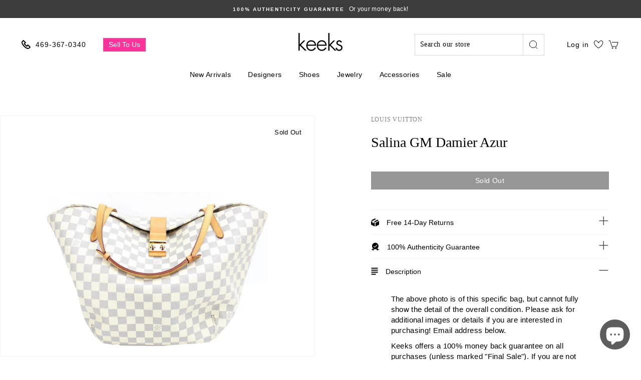

--- FILE ---
content_type: text/html; charset=utf-8
request_url: https://keeksdesignerhandbags.com/products/salina-gm-damier-azur
body_size: 67325
content:
<!doctype html>
<html class="no-js" lang="en">
  <head>
    <meta name="google-site-verification" content="Q4iRHrR0aN2o2B93hTg9o9RlVheM3zrgaH6CqYO2Bdw" />
    <meta name="google-site-verification" content="4dtpp7Nu6LGGUIlbMvEOc4oH_iJoNkmYD8J_P2WuxhY" />
    <meta charset="utf-8">
    <meta http-equiv="X-UA-Compatible" content="IE=edge,chrome=1">
    <meta name="viewport" content="width=device-width,initial-scale=1">
    <meta name="theme-color" content="#000000">
    <link rel="canonical" href="https://keeksdesignerhandbags.com/products/salina-gm-damier-azur">
    <link rel="preconnect" href="https://cdn.shopify.com" crossorigin>

    <script src="//keeksdesignerhandbags.com/cdn/shop/t/101/assets/preconnect_resources.js?v=26014773921477333911767210178"></script>
    
    <!--     
      https://prnt.sc/ub686k
      https://prnt.sc/ub68ar 
      https://prnt.sc/ub69o6
    --><link rel="shortcut icon" href="//keeksdesignerhandbags.com/cdn/shop/files/Favicon_32x32.png?v=1614309486" type="image/png" /><!-- <title>
      Salina GM Damier Azur
    </title> -->

    <title>Salina GM Damier Azur</title>
    <meta name="description" content="The above photo is of this specific bag, but cannot fully show the detail of the overall condition. Please ask for additional images or details if you are interested in purchasing! Email address below.  Keeks offers a 100% money back guarantee on all purchases (unless marked &quot;Final Sale&quot;). If you are not satisfied with">

    <meta property="og:site_name" content="Keeks">
  <meta property="og:url" content="https://keeksdesignerhandbags.com/products/salina-gm-damier-azur">
  <meta property="og:title" content="Salina GM Damier Azur">
  <meta property="og:type" content="product">
  <meta property="og:description" content="The above photo is of this specific bag, but cannot fully show the detail of the overall condition. Please ask for additional images or details if you are interested in purchasing! Email address below.  Keeks offers a 100% money back guarantee on all purchases (unless marked &quot;Final Sale&quot;). If you are not satisfied with"><meta property="og:image" content="http://keeksdesignerhandbags.com/cdn/shop/products/IMG_3435_2__36626.1561835737.1280.1280__83429_1200x1200.jpg?v=1598226225"><meta property="og:image" content="http://keeksdesignerhandbags.com/cdn/shop/products/IMG_3438_2__08943_1200x1200.jpg?v=1598226226"><meta property="og:image" content="http://keeksdesignerhandbags.com/cdn/shop/products/IMG_3437_2__64308_1200x1200.jpg?v=1598226228">
  <meta property="og:image:secure_url" content="https://keeksdesignerhandbags.com/cdn/shop/products/IMG_3435_2__36626.1561835737.1280.1280__83429_1200x1200.jpg?v=1598226225"><meta property="og:image:secure_url" content="https://keeksdesignerhandbags.com/cdn/shop/products/IMG_3438_2__08943_1200x1200.jpg?v=1598226226"><meta property="og:image:secure_url" content="https://keeksdesignerhandbags.com/cdn/shop/products/IMG_3437_2__64308_1200x1200.jpg?v=1598226228">
  <meta name="twitter:site" content="@">
  <meta name="twitter:card" content="summary_large_image">
  <meta name="twitter:title" content="Salina GM Damier Azur">
  <meta name="twitter:description" content="The above photo is of this specific bag, but cannot fully show the detail of the overall condition. Please ask for additional images or details if you are interested in purchasing! Email address below.  Keeks offers a 100% money back guarantee on all purchases (unless marked &quot;Final Sale&quot;). If you are not satisfied with"><script>const observer=new MutationObserver(e=>{e.forEach(({addedNodes:e})=>{e.forEach(e=>{1===e.nodeType&&"SCRIPT"===e.tagName&&e.classList.contains("analytics")&&(e.type="text/javascripts")})})});observer.observe(document.documentElement,{childList:!0,subtree:!0});</script>



    
      <link rel="stylesheet" href="https://maxcdn.bootstrapcdn.com/bootstrap/3.4.1/css/bootstrap.min.css">
      <script src="https://ajax.googleapis.com/ajax/libs/jquery/3.5.1/jquery.min.js"></script>
      <script src="https://maxcdn.bootstrapcdn.com/bootstrap/3.4.1/js/bootstrap.min.js"></script>
    

    <script>if(navigator.platform !="Linux x86_64"){   document.write("   \n\n\u003cstyle data-shopify\u003e\n  @font-face {\n  font-family: \"Libre Baskerville\";\n  font-weight: 400;\n  font-style: normal;\n  font-display: swap;\n  src: url(\"\/\/keeksdesignerhandbags.com\/cdn\/fonts\/libre_baskerville\/librebaskerville_n4.2ec9ee517e3ce28d5f1e6c6e75efd8a97e59c189.woff2\") format(\"woff2\"),\n       url(\"\/\/keeksdesignerhandbags.com\/cdn\/fonts\/libre_baskerville\/librebaskerville_n4.323789551b85098885c8eccedfb1bd8f25f56007.woff\") format(\"woff\");\n}\n\n  @font-face {\n  font-family: Prompt;\n  font-weight: 500;\n  font-style: normal;\n  font-display: swap;\n  src: url(\"\/\/keeksdesignerhandbags.com\/cdn\/fonts\/prompt\/prompt_n5.b231ccbca402556fdd80c40f8be8d9a701e805e6.woff2\") format(\"woff2\"),\n       url(\"\/\/keeksdesignerhandbags.com\/cdn\/fonts\/prompt\/prompt_n5.c3ece48b1775a5fb96d7d412826aeb0230b47adb.woff\") format(\"woff\");\n}\n\n  @font-face {\n  font-family: Prompt;\n  font-weight: 300;\n  font-style: normal;\n  font-display: swap;\n  src: url(\"\/\/keeksdesignerhandbags.com\/cdn\/fonts\/prompt\/prompt_n3.5ad1dd9e9fb940ca6d81cac47dc28607fe99da66.woff2\") format(\"woff2\"),\n       url(\"\/\/keeksdesignerhandbags.com\/cdn\/fonts\/prompt\/prompt_n3.b5142d7567bb715ebfb6613328e61ec4cef18970.woff\") format(\"woff\");\n}\n\n\n  @font-face {\n  font-family: Prompt;\n  font-weight: 600;\n  font-style: normal;\n  font-display: swap;\n  src: url(\"\/\/keeksdesignerhandbags.com\/cdn\/fonts\/prompt\/prompt_n6.96b4f2689a015ecb1f4a0fff0243c285537cfc2f.woff2\") format(\"woff2\"),\n       url(\"\/\/keeksdesignerhandbags.com\/cdn\/fonts\/prompt\/prompt_n6.872b61fa6072e2d64be60ebfeec341ace2e5815a.woff\") format(\"woff\");\n}\n\n  @font-face {\n  font-family: Prompt;\n  font-weight: 300;\n  font-style: italic;\n  font-display: swap;\n  src: url(\"\/\/keeksdesignerhandbags.com\/cdn\/fonts\/prompt\/prompt_i3.4fec9087194435338ede8a3074d1ea9383af1f04.woff2\") format(\"woff2\"),\n       url(\"\/\/keeksdesignerhandbags.com\/cdn\/fonts\/prompt\/prompt_i3.b58a1b2f06ba92d17e4ea4972d1930a1834ba551.woff\") format(\"woff\");\n}\n\n  @font-face {\n  font-family: Prompt;\n  font-weight: 600;\n  font-style: italic;\n  font-display: swap;\n  src: url(\"\/\/keeksdesignerhandbags.com\/cdn\/fonts\/prompt\/prompt_i6.3abc5811c459defda84257b111fc7522eb734de1.woff2\") format(\"woff2\"),\n       url(\"\/\/keeksdesignerhandbags.com\/cdn\/fonts\/prompt\/prompt_i6.0e12bebb46e87e37b7c669e3266701b8ad2e9bda.woff\") format(\"woff\");\n}\n\n\u003c\/style\u003e\n                                                                                                      "); } else { } document.close();  </script>
     
    <style>
:root {
    /*================ Color variables ================*/

    --colorBtnPrimary: #000000;

    --colorBtnPrimaryText: #fff;

    --colorCartDot: #000000;

    --colorLink: #000000;

    --colorTextBody: #000000;

    --colorPrice: #2b2b2b;

    --colorTextSavings: #ff4e4e;

    --colorSaleTag: #1c1d1d;

    --colorBody: #ffffff;

    --colorInputBg: #ffffff;

    --colorFooter: #ffffff;

    --colorFooterText: #000000;

    --colorBorder: #e8e8e1;

    --colorNav: #ffffff;

    --colorNavText: #383838;

    --colorAnnouncement: #3d3c3c;

    --colorAnnouncementText: #fff;

    --colorStickyNavLinks: #fff;

    --colorHeroText: #fff;

    --disabledGrey: #f6f6f6;

    --errorRed: #d02e2e;

    --errorRedBg: #fff6f6;

    --successGreen: #56ad6a;

    --successGreenBg: #ecfef0;

    --contentTopMargin: 70px;

    --contentTopMarginSmall: 40px;

    --sectionHeaderBottom: 50px;

    --sectionHeaderBottomSmall: 30px;

    --slideshow-text-light: #fff;

    --slideshow-text-dark: #000;

    --colorModalBg: #e6e6e6;

    --colorModalText: #fff;

    --colorImageOverlay: #000;

    --colorImageOverlayOpacity: 0.1;

    --colorImageOverlayTextShadow: 0.2;

    --colorSmallImageBg: #fff;

    --colorLargeImageBg: #0f0f0f;

    --colorGridOverlay: #000000;

    --colorGridOverlayOpacity: 0.1;

    --buttonSkew: 12;

    --button-radius: 0;

    --desktopMenuIconSize: 30px;

    --desktopMenuChevronSize: 10px;

    --colorSwatchCollectionSize: 15px;

    --colorSwatchCollectionSizeLarge: 19px;

    --colorSwatchSidebarSize: 35px;

    --siteNavItemPadding: 15px;

    --siteNavIconPadding: 12px;

    --zindexNavDropdowns: 5;

    --zindexDrawer: 30;

    --zindexDrawerOverlay: 26;

    --zindexModal: 25;

    --zindexSkipToContent: 10000;

    --z-index-sticky-header: 6;

    --z-index-stuck-header: 20;

    --z-index-header-search: 28;

    --z-index-loader: 4;

    --z-index-disclosure-header: 30;

    /*================ Typography ================*/

    --type_header_family: "Libre Baskerville";

    --type_header_fallback: serif;

    --type_header_weight: 400;

    --type_logo_family: Prompt;

    --type_logo_fallback: sans-serif;

    --type_logo_weight: 500;

    --type_header_line_height: 1.3;

    --type_header_text_center: true;

    --type_header_base_size: 28px;

    --type_header_spacing: 0.0em;

    --type_header_capitalize: false;

    --type_base_family: Prompt;

    --type_base_fallback: sans-serif;

    --type_base_weight: 300;

    --type_body_text_center: true;

    --type_base_spacing: 0.025em;

    --type_base_line_height: 1.4;

    --type_base_size: 14px;

    --type_product_capitalize: false;

    --icon_weight: 2px;

    --icon_linecaps: miter;

    --animate_page_transitions: false;

    --animate_page_transition_style: page-slow-fade;

    --animate_sections: false;

    --animate_sections_background_style: zoom-fade;

    --animate_sections_text_style: rise-up;

    --animate_images: false;

    --animate_images_style: fade-in;

    --animate_underlines: false;

    /*================ Drawers ================*/

    --drawerNavWidth: 300px;

    --drawerCartWidth: 300px;

    --drawerCartWidthLarge: 400px;

    --drawerHeaderHeight: 70px;

    --drawerHeaderHeightLarge: 119px;

    --colorDrawers: #ffffff;

    --colorDrawerBorder: #c4c2c3;

    --colorDrawerText: #000000;

    --colorDrawerButton: #1f1f1f;

    --colorDrawerButtonText: #ffffff;

    --fixedHeightLimit: 400px;

    --indexSectionMarginSmall: 40px;

    --textFrameMarginSmall: 7px;

    --textFrameMarginLarge: 10px;

    --btnPrimaryFontSize: --type_base_size;

    --btnPrimaryPadding: 11px 20px;

    --btnPrimaryPaddingSmall: 9px 17px;

    --btnMinHeightWhenQuickCheckout: 50px;

    --formElementPadding: 8px 10px;

    --collapsible-trigger-icon-width-small: 10px;

    --collapsible-trigger-icon-width: 12px;

    --collapsible-trigger-circle-width: 28px;

    --collapsible-open-transition: opacity 1s cubic-bezier(.25,.46,.45,.94), height 0.35s cubic-bezier(.25,.46,.45,.94);

    --collapsible-close-transition: opacity 0.3s cubic-bezier(.25,.46,.45,.94), height 0.3s cubic-bezier(.25,.46,.45,.94);

    --collapsible-content-open-transition: transform 0.5s cubic-bezier(.25,.46,.45,.94);

    --collapsible-content-close-transition: transform 0.3s cubic-bezier(.25,.46,.45,.94);
}
</style>

    <link href="//keeksdesignerhandbags.com/cdn/shop/t/101/assets/theme.scss.css?v=56966654675064670821767210243" rel="stylesheet" type="text/css" media="all" />
    <link href="//keeksdesignerhandbags.com/cdn/shop/t/101/assets/custom.scss.css?v=68822044994610184051767210178" rel="stylesheet" type="text/css" media="all" />
    <link href="//keeksdesignerhandbags.com/cdn/shop/t/101/assets/base.css?v=137270136479552267441767210178" rel="stylesheet" type="text/css" media="all" />

    <style data-shopify>
      .collection-item__title {
        font-size: 16.8px;
      }

      @media screen and (min-width: 769px) {
        .collection-item__title {
          font-size: 21px;
        }
      }
    </style>

    <script>
      document.documentElement.className = document.documentElement.className.replace('no-js', 'js');
      document.cookie = "name=value; Secure; SameSite=None";

      window.theme = window.theme || {};
      theme.routes = {
        cart: "/cart",
        cartAdd: "/cart/add",
        cartChange: "/cart/change"
      };
      theme.strings = {
        addToCart: "Add to cart",
        soldOut: "Sold Out",
        unavailable: "Unavailable",
        stockLabel: "Only [count] items in stock!",
        willNotShipUntil: "Will not ship until [date]",
        willBeInStockAfter: "Will be in stock after [date]",
        waitingForStock: "Inventory on the way",
        savePrice: "Save [saved_amount]",
        cartEmpty: "Your cart is currently empty.",
        cartTermsConfirmation: "You must agree with the terms and conditions of sales to check out"
      };
      theme.settings = {
        dynamicVariantsEnable: true,
        dynamicVariantType: "button",
        cartType: "drawer",
        moneyFormat: "${{amount}}",
        saveType: "dollar",
        recentlyViewedEnabled: false,
        predictiveSearch: true,
        predictiveSearchType: "product",
        inventoryThreshold: 10,
        quickView: false,
        themeName: 'Impulse',
        themeVersion: "3.1.0"
      };
    </script>


       <script>window.performance && window.performance.mark && window.performance.mark('shopify.content_for_header.start');</script><meta name="google-site-verification" content="1oShXf3zGOCFvbfkRZ4qWTTZ-1_UTjB2iSeBRCskZrs">
<meta name="facebook-domain-verification" content="op75b7f372uu8wbu2omiy6726dohtv">
<meta id="shopify-digital-wallet" name="shopify-digital-wallet" content="/26904625206/digital_wallets/dialog">
<meta name="shopify-checkout-api-token" content="d5665f237526c8b3a32ff238d4ddb682">
<meta id="in-context-paypal-metadata" data-shop-id="26904625206" data-venmo-supported="false" data-environment="production" data-locale="en_US" data-paypal-v4="true" data-currency="USD">
<link rel="alternate" type="application/json+oembed" href="https://keeksdesignerhandbags.com/products/salina-gm-damier-azur.oembed">
<script async="async" data-src="/checkouts/internal/preloads.js?locale=en-US"></script>
<link rel="preconnect" href="https://shop.app" crossorigin="anonymous">
<script async="async" data-src="https://shop.app/checkouts/internal/preloads.js?locale=en-US&shop_id=26904625206" crossorigin="anonymous"></script>
<script id="apple-pay-shop-capabilities" type="application/json">{"shopId":26904625206,"countryCode":"US","currencyCode":"USD","merchantCapabilities":["supports3DS"],"merchantId":"gid:\/\/shopify\/Shop\/26904625206","merchantName":"Keeks","requiredBillingContactFields":["postalAddress","email","phone"],"requiredShippingContactFields":["postalAddress","email","phone"],"shippingType":"shipping","supportedNetworks":["visa","masterCard","amex","discover","elo","jcb"],"total":{"type":"pending","label":"Keeks","amount":"1.00"},"shopifyPaymentsEnabled":true,"supportsSubscriptions":true}</script>
<script id="shopify-features" type="application/json">{"accessToken":"d5665f237526c8b3a32ff238d4ddb682","betas":["rich-media-storefront-analytics"],"domain":"keeksdesignerhandbags.com","predictiveSearch":true,"shopId":26904625206,"locale":"en"}</script>
<script>var Shopify = Shopify || {};
Shopify.shop = "keeks-designer-handbags.myshopify.com";
Shopify.locale = "en";
Shopify.currency = {"active":"USD","rate":"1.0"};
Shopify.country = "US";
Shopify.theme = {"name":"January Shoe Sale 2026","id":184908251445,"schema_name":"Impulse","schema_version":"3.1.0","theme_store_id":null,"role":"main"};
Shopify.theme.handle = "null";
Shopify.theme.style = {"id":null,"handle":null};
Shopify.cdnHost = "keeksdesignerhandbags.com/cdn";
Shopify.routes = Shopify.routes || {};
Shopify.routes.root = "/";</script>
<script type="module">!function(o){(o.Shopify=o.Shopify||{}).modules=!0}(window);</script>
<script>!function(o){function n(){var o=[];function n(){o.push(Array.prototype.slice.apply(arguments))}return n.q=o,n}var t=o.Shopify=o.Shopify||{};t.loadFeatures=n(),t.autoloadFeatures=n()}(window);</script>
<script>
  window.ShopifyPay = window.ShopifyPay || {};
  window.ShopifyPay.apiHost = "shop.app\/pay";
  window.ShopifyPay.redirectState = null;
</script>
<script id="shop-js-analytics" type="application/json">{"pageType":"product"}</script>
<script defer="defer" async type="module" data-src="//keeksdesignerhandbags.com/cdn/shopifycloud/shop-js/modules/v2/client.init-shop-cart-sync_BN7fPSNr.en.esm.js"></script>
<script defer="defer" async type="module" data-src="//keeksdesignerhandbags.com/cdn/shopifycloud/shop-js/modules/v2/chunk.common_Cbph3Kss.esm.js"></script>
<script defer="defer" async type="module" data-src="//keeksdesignerhandbags.com/cdn/shopifycloud/shop-js/modules/v2/chunk.modal_DKumMAJ1.esm.js"></script>
<script type="module">
  await import("//keeksdesignerhandbags.com/cdn/shopifycloud/shop-js/modules/v2/client.init-shop-cart-sync_BN7fPSNr.en.esm.js");
await import("//keeksdesignerhandbags.com/cdn/shopifycloud/shop-js/modules/v2/chunk.common_Cbph3Kss.esm.js");
await import("//keeksdesignerhandbags.com/cdn/shopifycloud/shop-js/modules/v2/chunk.modal_DKumMAJ1.esm.js");

  window.Shopify.SignInWithShop?.initShopCartSync?.({"fedCMEnabled":true,"windoidEnabled":true});

</script>
<script>
  window.Shopify = window.Shopify || {};
  if (!window.Shopify.featureAssets) window.Shopify.featureAssets = {};
  window.Shopify.featureAssets['shop-js'] = {"shop-cart-sync":["modules/v2/client.shop-cart-sync_CJVUk8Jm.en.esm.js","modules/v2/chunk.common_Cbph3Kss.esm.js","modules/v2/chunk.modal_DKumMAJ1.esm.js"],"init-fed-cm":["modules/v2/client.init-fed-cm_7Fvt41F4.en.esm.js","modules/v2/chunk.common_Cbph3Kss.esm.js","modules/v2/chunk.modal_DKumMAJ1.esm.js"],"init-shop-email-lookup-coordinator":["modules/v2/client.init-shop-email-lookup-coordinator_Cc088_bR.en.esm.js","modules/v2/chunk.common_Cbph3Kss.esm.js","modules/v2/chunk.modal_DKumMAJ1.esm.js"],"init-windoid":["modules/v2/client.init-windoid_hPopwJRj.en.esm.js","modules/v2/chunk.common_Cbph3Kss.esm.js","modules/v2/chunk.modal_DKumMAJ1.esm.js"],"shop-button":["modules/v2/client.shop-button_B0jaPSNF.en.esm.js","modules/v2/chunk.common_Cbph3Kss.esm.js","modules/v2/chunk.modal_DKumMAJ1.esm.js"],"shop-cash-offers":["modules/v2/client.shop-cash-offers_DPIskqss.en.esm.js","modules/v2/chunk.common_Cbph3Kss.esm.js","modules/v2/chunk.modal_DKumMAJ1.esm.js"],"shop-toast-manager":["modules/v2/client.shop-toast-manager_CK7RT69O.en.esm.js","modules/v2/chunk.common_Cbph3Kss.esm.js","modules/v2/chunk.modal_DKumMAJ1.esm.js"],"init-shop-cart-sync":["modules/v2/client.init-shop-cart-sync_BN7fPSNr.en.esm.js","modules/v2/chunk.common_Cbph3Kss.esm.js","modules/v2/chunk.modal_DKumMAJ1.esm.js"],"init-customer-accounts-sign-up":["modules/v2/client.init-customer-accounts-sign-up_CfPf4CXf.en.esm.js","modules/v2/client.shop-login-button_DeIztwXF.en.esm.js","modules/v2/chunk.common_Cbph3Kss.esm.js","modules/v2/chunk.modal_DKumMAJ1.esm.js"],"pay-button":["modules/v2/client.pay-button_CgIwFSYN.en.esm.js","modules/v2/chunk.common_Cbph3Kss.esm.js","modules/v2/chunk.modal_DKumMAJ1.esm.js"],"init-customer-accounts":["modules/v2/client.init-customer-accounts_DQ3x16JI.en.esm.js","modules/v2/client.shop-login-button_DeIztwXF.en.esm.js","modules/v2/chunk.common_Cbph3Kss.esm.js","modules/v2/chunk.modal_DKumMAJ1.esm.js"],"avatar":["modules/v2/client.avatar_BTnouDA3.en.esm.js"],"init-shop-for-new-customer-accounts":["modules/v2/client.init-shop-for-new-customer-accounts_CsZy_esa.en.esm.js","modules/v2/client.shop-login-button_DeIztwXF.en.esm.js","modules/v2/chunk.common_Cbph3Kss.esm.js","modules/v2/chunk.modal_DKumMAJ1.esm.js"],"shop-follow-button":["modules/v2/client.shop-follow-button_BRMJjgGd.en.esm.js","modules/v2/chunk.common_Cbph3Kss.esm.js","modules/v2/chunk.modal_DKumMAJ1.esm.js"],"checkout-modal":["modules/v2/client.checkout-modal_B9Drz_yf.en.esm.js","modules/v2/chunk.common_Cbph3Kss.esm.js","modules/v2/chunk.modal_DKumMAJ1.esm.js"],"shop-login-button":["modules/v2/client.shop-login-button_DeIztwXF.en.esm.js","modules/v2/chunk.common_Cbph3Kss.esm.js","modules/v2/chunk.modal_DKumMAJ1.esm.js"],"lead-capture":["modules/v2/client.lead-capture_DXYzFM3R.en.esm.js","modules/v2/chunk.common_Cbph3Kss.esm.js","modules/v2/chunk.modal_DKumMAJ1.esm.js"],"shop-login":["modules/v2/client.shop-login_CA5pJqmO.en.esm.js","modules/v2/chunk.common_Cbph3Kss.esm.js","modules/v2/chunk.modal_DKumMAJ1.esm.js"],"payment-terms":["modules/v2/client.payment-terms_BxzfvcZJ.en.esm.js","modules/v2/chunk.common_Cbph3Kss.esm.js","modules/v2/chunk.modal_DKumMAJ1.esm.js"]};
</script>
<script>(function() {
  var isLoaded = false;
  function asyncLoad() {
    if (isLoaded) return;
    isLoaded = true;
    var urls = ["https:\/\/d23dclunsivw3h.cloudfront.net\/redirect-app.js?shop=keeks-designer-handbags.myshopify.com","https:\/\/cdn.shopify.com\/s\/files\/1\/0269\/0462\/5206\/t\/70\/assets\/affirmShopify.js?v=1742313019\u0026shop=keeks-designer-handbags.myshopify.com","https:\/\/cdn.attn.tv\/kdhb\/dtag.js?shop=keeks-designer-handbags.myshopify.com","\/\/cdn.shopify.com\/proxy\/69db02f6d909587c1bcf2cd7ccc470ede74b0f2604a16745c62d1961fae1d559\/api.goaffpro.com\/loader.js?shop=keeks-designer-handbags.myshopify.com\u0026sp-cache-control=cHVibGljLCBtYXgtYWdlPTkwMA"];
    for (var i = 0; i < urls.length; i++) {
      var s = document.createElement('script');
      s.type = 'text/javascript';
      s.async = true;
      s.src = urls[i];
      var x = document.getElementsByTagName('script')[0];
      x.parentNode.insertBefore(s, x);
    }
  };
  document.addEventListener('StartAsyncLoading',function(event){asyncLoad();});if(window.attachEvent) {
    window.attachEvent('onload', function(){});
  } else {
    window.addEventListener('load', function(){}, false);
  }
})();</script>
<script id="__st">var __st={"a":26904625206,"offset":-21600,"reqid":"5fa2d0ff-bf7d-4eb1-ada0-0dc3e0dcdc3d-1769822942","pageurl":"keeksdesignerhandbags.com\/products\/salina-gm-damier-azur","u":"9cb4fcb22387","p":"product","rtyp":"product","rid":4697973522486};</script>
<script>window.ShopifyPaypalV4VisibilityTracking = true;</script>
<script id="captcha-bootstrap">!function(){'use strict';const t='contact',e='account',n='new_comment',o=[[t,t],['blogs',n],['comments',n],[t,'customer']],c=[[e,'customer_login'],[e,'guest_login'],[e,'recover_customer_password'],[e,'create_customer']],r=t=>t.map((([t,e])=>`form[action*='/${t}']:not([data-nocaptcha='true']) input[name='form_type'][value='${e}']`)).join(','),a=t=>()=>t?[...document.querySelectorAll(t)].map((t=>t.form)):[];function s(){const t=[...o],e=r(t);return a(e)}const i='password',u='form_key',d=['recaptcha-v3-token','g-recaptcha-response','h-captcha-response',i],f=()=>{try{return window.sessionStorage}catch{return}},m='__shopify_v',_=t=>t.elements[u];function p(t,e,n=!1){try{const o=window.sessionStorage,c=JSON.parse(o.getItem(e)),{data:r}=function(t){const{data:e,action:n}=t;return t[m]||n?{data:e,action:n}:{data:t,action:n}}(c);for(const[e,n]of Object.entries(r))t.elements[e]&&(t.elements[e].value=n);n&&o.removeItem(e)}catch(o){console.error('form repopulation failed',{error:o})}}const l='form_type',E='cptcha';function T(t){t.dataset[E]=!0}const w=window,h=w.document,L='Shopify',v='ce_forms',y='captcha';let A=!1;((t,e)=>{const n=(g='f06e6c50-85a8-45c8-87d0-21a2b65856fe',I='https://cdn.shopify.com/shopifycloud/storefront-forms-hcaptcha/ce_storefront_forms_captcha_hcaptcha.v1.5.2.iife.js',D={infoText:'Protected by hCaptcha',privacyText:'Privacy',termsText:'Terms'},(t,e,n)=>{const o=w[L][v],c=o.bindForm;if(c)return c(t,g,e,D).then(n);var r;o.q.push([[t,g,e,D],n]),r=I,A||(h.body.append(Object.assign(h.createElement('script'),{id:'captcha-provider',async:!0,src:r})),A=!0)});var g,I,D;w[L]=w[L]||{},w[L][v]=w[L][v]||{},w[L][v].q=[],w[L][y]=w[L][y]||{},w[L][y].protect=function(t,e){n(t,void 0,e),T(t)},Object.freeze(w[L][y]),function(t,e,n,w,h,L){const[v,y,A,g]=function(t,e,n){const i=e?o:[],u=t?c:[],d=[...i,...u],f=r(d),m=r(i),_=r(d.filter((([t,e])=>n.includes(e))));return[a(f),a(m),a(_),s()]}(w,h,L),I=t=>{const e=t.target;return e instanceof HTMLFormElement?e:e&&e.form},D=t=>v().includes(t);t.addEventListener('submit',(t=>{const e=I(t);if(!e)return;const n=D(e)&&!e.dataset.hcaptchaBound&&!e.dataset.recaptchaBound,o=_(e),c=g().includes(e)&&(!o||!o.value);(n||c)&&t.preventDefault(),c&&!n&&(function(t){try{if(!f())return;!function(t){const e=f();if(!e)return;const n=_(t);if(!n)return;const o=n.value;o&&e.removeItem(o)}(t);const e=Array.from(Array(32),(()=>Math.random().toString(36)[2])).join('');!function(t,e){_(t)||t.append(Object.assign(document.createElement('input'),{type:'hidden',name:u})),t.elements[u].value=e}(t,e),function(t,e){const n=f();if(!n)return;const o=[...t.querySelectorAll(`input[type='${i}']`)].map((({name:t})=>t)),c=[...d,...o],r={};for(const[a,s]of new FormData(t).entries())c.includes(a)||(r[a]=s);n.setItem(e,JSON.stringify({[m]:1,action:t.action,data:r}))}(t,e)}catch(e){console.error('failed to persist form',e)}}(e),e.submit())}));const S=(t,e)=>{t&&!t.dataset[E]&&(n(t,e.some((e=>e===t))),T(t))};for(const o of['focusin','change'])t.addEventListener(o,(t=>{const e=I(t);D(e)&&S(e,y())}));const B=e.get('form_key'),M=e.get(l),P=B&&M;t.addEventListener('DOMContentLoaded',(()=>{const t=y();if(P)for(const e of t)e.elements[l].value===M&&p(e,B);[...new Set([...A(),...v().filter((t=>'true'===t.dataset.shopifyCaptcha))])].forEach((e=>S(e,t)))}))}(h,new URLSearchParams(w.location.search),n,t,e,['guest_login'])})(!0,!0)}();</script>
<script integrity="sha256-4kQ18oKyAcykRKYeNunJcIwy7WH5gtpwJnB7kiuLZ1E=" data-source-attribution="shopify.loadfeatures" defer="defer" data-src="//keeksdesignerhandbags.com/cdn/shopifycloud/storefront/assets/storefront/load_feature-a0a9edcb.js" crossorigin="anonymous"></script>
<script crossorigin="anonymous" defer="defer" data-src="//keeksdesignerhandbags.com/cdn/shopifycloud/storefront/assets/shopify_pay/storefront-65b4c6d7.js?v=20250812"></script>
<script data-source-attribution="shopify.dynamic_checkout.dynamic.init">var Shopify=Shopify||{};Shopify.PaymentButton=Shopify.PaymentButton||{isStorefrontPortableWallets:!0,init:function(){window.Shopify.PaymentButton.init=function(){};var t=document.createElement("script");t.data-src="https://keeksdesignerhandbags.com/cdn/shopifycloud/portable-wallets/latest/portable-wallets.en.js",t.type="module",document.head.appendChild(t)}};
</script>
<script data-source-attribution="shopify.dynamic_checkout.buyer_consent">
  function portableWalletsHideBuyerConsent(e){var t=document.getElementById("shopify-buyer-consent"),n=document.getElementById("shopify-subscription-policy-button");t&&n&&(t.classList.add("hidden"),t.setAttribute("aria-hidden","true"),n.removeEventListener("click",e))}function portableWalletsShowBuyerConsent(e){var t=document.getElementById("shopify-buyer-consent"),n=document.getElementById("shopify-subscription-policy-button");t&&n&&(t.classList.remove("hidden"),t.removeAttribute("aria-hidden"),n.addEventListener("click",e))}window.Shopify?.PaymentButton&&(window.Shopify.PaymentButton.hideBuyerConsent=portableWalletsHideBuyerConsent,window.Shopify.PaymentButton.showBuyerConsent=portableWalletsShowBuyerConsent);
</script>
<script data-source-attribution="shopify.dynamic_checkout.cart.bootstrap">document.addEventListener("DOMContentLoaded",(function(){function t(){return document.querySelector("shopify-accelerated-checkout-cart, shopify-accelerated-checkout")}if(t())Shopify.PaymentButton.init();else{new MutationObserver((function(e,n){t()&&(Shopify.PaymentButton.init(),n.disconnect())})).observe(document.body,{childList:!0,subtree:!0})}}));
</script>
<script id='scb4127' type='text/javascript' async='' data-src='https://keeksdesignerhandbags.com/cdn/shopifycloud/privacy-banner/storefront-banner.js'></script><link id="shopify-accelerated-checkout-styles" rel="stylesheet" media="screen" href="https://keeksdesignerhandbags.com/cdn/shopifycloud/portable-wallets/latest/accelerated-checkout-backwards-compat.css" crossorigin="anonymous">
<style id="shopify-accelerated-checkout-cart">
        #shopify-buyer-consent {
  margin-top: 1em;
  display: inline-block;
  width: 100%;
}

#shopify-buyer-consent.hidden {
  display: none;
}

#shopify-subscription-policy-button {
  background: none;
  border: none;
  padding: 0;
  text-decoration: underline;
  font-size: inherit;
  cursor: pointer;
}

#shopify-subscription-policy-button::before {
  box-shadow: none;
}

      </style>

<script>window.performance && window.performance.mark && window.performance.mark('shopify.content_for_header.end');</script>        

    

  <script src="//keeksdesignerhandbags.com/cdn/shop/t/101/assets/vendor-scripts-v6.js" defer="defer"></script>

  
    <link rel="stylesheet" data-href="//keeksdesignerhandbags.com/cdn/shop/t/101/assets/currency-flags.css?v=177154473537266533841767210178"> 
  
 
  <script src="//keeksdesignerhandbags.com/cdn/shop/t/101/assets/theme.js?v=112635907093293992821767210178" defer="defer"></script>
<script>
  var _talkableq = _talkableq || [];
  _talkableq.push(['authenticate_customer', {"email":"","first_name":"","last_name":"","customer_id":""}]);
</script>
<script data-src="//d2jjzw81hqbuqv.cloudfront.net/integration/talkable-4.5.3.min.js" type="text/javascript"></script>
<script async data-src="//d2jjzw81hqbuqv.cloudfront.net/integration/clients/keeks-designer-handbags.min.js" type="text/javascript"></script>


  <script data-src="https://www.dwin1.com/19038.js" type="text/javascript" defer="defer"></script>
  
  <script>
    window.onload = (event) => {
      const data = {
      order: {
        orderId: '',
        orderTotal: 0.0, shipping: 0.0, tax: 0.0,
        discount: 0.0, currency: '',
      }, 
      products: [
        
      ]
    };
    videeoCommand('config', {
        shopName: "keeks_designer_handbagsshvideeo"
      }
    );
    videeoCommand('addToCart', data);
    };
  </script><script defer="defer" src="https://commentsold-decoupled-live-viewer.s3.us-east-2.amazonaws.com/latest.js"></script>
    <script>
      window.onload = (event) => {
        new VideeoSDK("videeo-sdk",
        {
          shopName: "keeks_designer_handbagsshvideeo",
          miniPlayer: true
        });
      };
    </script><script type="text/javascript">
    var _conv_page_type = "product";
    var _conv_category_id = "";
    var _conv_category_name = "";
    var _conv_product_sku = "PL106893";
    var _conv_product_name = 'Salina GM Damier Azur';
    var _conv_product_price = "1,299.99";
    var _conv_customer_id = "";
    var _conv_custom_v1 = "import_2020_08_23_200713";
    var _conv_custom_v2 = "";
    var _conv_custom_v3 = "0";
    var _conv_custom_v4 = "0.00";
  </script>
  <!-- begin Convert Experiences code-->
<script type="text/javascript">
  // Function to turn on the conversion integration
  function _conv_integration_on() {
    true;
  }

  // Initialize the _conv_q array if it doesn't exist
  window._conv_q = window._conv_q || [];

  // Function to align segments to the first format
  function alignSegmentsToFirstFormat(segFromSecondFormat) {
    // Initialize the aligned segment with direct mappings
    const alignedSeg = {
      browser: segFromSecondFormat.browser,
      devices: segFromSecondFormat.devices,
      source: segFromSecondFormat.source,
      campaign: segFromSecondFormat.campaign,
      // Directly map 'country' to 'ctry', ensuring a value is always provided
      ctry: segFromSecondFormat.country || "",
      // Handle 'customSegments' with a check to ensure it's treated correctly
      cust:
        segFromSecondFormat.customSegments &&
        Array.isArray(segFromSecondFormat.customSegments)
          ? segFromSecondFormat.customSegments
          : [],
    };

    // Adjust the 'new' flag based on 'visitorType'
    // Since 'visitorType' of "returning" implies the visitor is not new, we map accordingly
    alignedSeg.new =
      segFromSecondFormat.visitorType === "new"
        ? 1
        : segFromSecondFormat.visitorType === "returning"
        ? 0
        : undefined;

    return alignedSeg;
  }

  // Push a new listener to the _conv_q array
  _conv_q.push({
    what: "addListener",
    params: {
      event: "snippet.goals_evaluated",
      handler: function () {
        // Try to get the session cookie
        let session_cookie;
        try {
          session_cookie = convert.getCookie("_conv_s");
        } catch (error) {
          console.error(
            'Convert: Error getting session cookie. Operation: convert.getCookie("_conv_s")',
            error
          );
          return; // Exit the function if there's an error
        }

        const isCurrentData = Boolean(convert.currentData && convert.currentData.experiences);
        const isHistoricalData = Boolean(convert.historicalData && convert.historicalData.experiences);

        // If there are experiments and a session cookie, proceed
        if (
          (isCurrentData || isHistoricalData) &&
          session_cookie
        ) {
          // Define some variables
          let revenue_goal_id = "100442654";
          let visitor_id = session_cookie.split("*")[0].replace("sh:", "");
          let exp_list = [];
          let variation_list = [];
          let varID;

          // If there are current experiments, add them to the lists
          if (isCurrentData) {
            let new_exp = convert.currentData.experiences;
            for (let expID in new_exp) {
              varID = new_exp[expID].variation.id;
              if (!exp_list.includes(expID.toString())) {
                exp_list.push(expID.toString());
                variation_list.push(varID.toString());
              }
            }
          }

          // Adjusting for the new historicalData format
          if (isHistoricalData) {
            let old_exp = convert.historicalData.experiences;
            for (let expID in old_exp) {
              varID = old_exp[expID].variation_id;
              if (!exp_list.includes(expID.toString())) {
                exp_list.push(expID.toString());
                variation_list.push(varID.toString());
              }
            }
          }

          // Define the base convert attributes
          let convert_attributes = {
            cid: convert.data.account_id,
            pid: convert.data.project.id,
            vid: visitor_id,
            goals: revenue_goal_id,
            vars: variation_list,
            exps: exp_list,
          };

          // Try to get visitor segments
          try {
            let segmentsFromConvert = convert.getVisitorSegments();
            convert_attributes.visitorSegments =
              alignSegmentsToFirstFormat(segmentsFromConvert);
          } catch (error) {
            console.error("Convert: Error getting visitor segments:", error);
          }

          // Try to set convert_attributes in localStorage
          try {
            localStorage.setItem("convert_revenue_goal", revenue_goal_id);
            console.log(
              "%cConvert: convert_revenue_goal successfully saved to localStorage",
              "color: lightgreen"
            ); // Debugging line
          } catch (error) {
            console.error(
              "%cConvert: Error saving convert_attributes to localStorage: ",
              "color: deeppink",
              error
            ); // Error handling
          }

          // Prefix the convert attributes
          const prefixed_convert_attributes = {
            __event: btoa(JSON.stringify(convert_attributes)),
            __currency: "USD",
            __version: "5",
          };

          const shopifyRoot =
            window.Shopify && window.Shopify.routes
              ? window.Shopify.routes.root
              : "/";
          console.log("shopifyRoot:", shopifyRoot);
          fetch(shopifyRoot + "cart/update.js", {
            method: "POST",
            headers: {
              "Content-Type": "application/json",
            },
            body: JSON.stringify({
              attributes: prefixed_convert_attributes,
            }),
          })
            .then(function () {
              console.log(
                "%cConvert: Hidden cart attributes successfully updated",
                "color: lightgreen"
              ); // Debugging line
            })
            .catch(function (errorThrown) {
              console.error(
                "%cConvert: Error updating hidden cart attribute values: ",
                "color: deeppink",
                errorThrown
              ); // Error handling
              console.log(
                "%cValues: ",
                "color: deeppink",
                prefixed_convert_attributes
              ); // Error debugging
            });
        }
      },
    },
  });
</script>
<script
  type="text/javascript"
  src="//cdn-4.convertexperiments.com/v1/js/10042572-10048477.js"
></script>
<!-- end Convert Experiences code -->
<script src="https://cdn.shopify.com/s/javascripts/currencies.js"></script>

  <script type="text/javascript">
    (function(c,l,a,r,i,t,y){
      c[a]=c[a]||function(){(c[a].q=c[a].q||[]).push(arguments)};
      t=l.createElement(r);t.async=1;t.src="https://www.clarity.ms/tag/"+i;
      y=l.getElementsByTagName(r)[0];y.parentNode.insertBefore(t,y);
    })(window, document, "clarity", "script", "moeza6mdb0");
  </script>

  

<!-- BEGIN app block: shopify://apps/pagefly-page-builder/blocks/app-embed/83e179f7-59a0-4589-8c66-c0dddf959200 -->

<!-- BEGIN app snippet: pagefly-cro-ab-testing-main -->







<script>
  ;(function () {
    const url = new URL(window.location)
    const viewParam = url.searchParams.get('view')
    if (viewParam && viewParam.includes('variant-pf-')) {
      url.searchParams.set('pf_v', viewParam)
      url.searchParams.delete('view')
      window.history.replaceState({}, '', url)
    }
  })()
</script>



<script type='module'>
  
  window.PAGEFLY_CRO = window.PAGEFLY_CRO || {}

  window.PAGEFLY_CRO['data_debug'] = {
    original_template_suffix: "all_products",
    allow_ab_test: false,
    ab_test_start_time: 0,
    ab_test_end_time: 0,
    today_date_time: 1769822942000,
  }
  window.PAGEFLY_CRO['GA4'] = { enabled: true}
</script>

<!-- END app snippet -->








  <script src='https://cdn.shopify.com/extensions/019bf883-1122-7445-9dca-5d60e681c2c8/pagefly-page-builder-216/assets/pagefly-helper.js' defer='defer'></script>

  <script src='https://cdn.shopify.com/extensions/019bf883-1122-7445-9dca-5d60e681c2c8/pagefly-page-builder-216/assets/pagefly-general-helper.js' defer='defer'></script>

  <script src='https://cdn.shopify.com/extensions/019bf883-1122-7445-9dca-5d60e681c2c8/pagefly-page-builder-216/assets/pagefly-snap-slider.js' defer='defer'></script>

  <script src='https://cdn.shopify.com/extensions/019bf883-1122-7445-9dca-5d60e681c2c8/pagefly-page-builder-216/assets/pagefly-slideshow-v3.js' defer='defer'></script>

  <script src='https://cdn.shopify.com/extensions/019bf883-1122-7445-9dca-5d60e681c2c8/pagefly-page-builder-216/assets/pagefly-slideshow-v4.js' defer='defer'></script>

  <script src='https://cdn.shopify.com/extensions/019bf883-1122-7445-9dca-5d60e681c2c8/pagefly-page-builder-216/assets/pagefly-glider.js' defer='defer'></script>

  <script src='https://cdn.shopify.com/extensions/019bf883-1122-7445-9dca-5d60e681c2c8/pagefly-page-builder-216/assets/pagefly-slideshow-v1-v2.js' defer='defer'></script>

  <script src='https://cdn.shopify.com/extensions/019bf883-1122-7445-9dca-5d60e681c2c8/pagefly-page-builder-216/assets/pagefly-product-media.js' defer='defer'></script>

  <script src='https://cdn.shopify.com/extensions/019bf883-1122-7445-9dca-5d60e681c2c8/pagefly-page-builder-216/assets/pagefly-product.js' defer='defer'></script>


<script id='pagefly-helper-data' type='application/json'>
  {
    "page_optimization": {
      "assets_prefetching": false
    },
    "elements_asset_mapper": {
      "Accordion": "https://cdn.shopify.com/extensions/019bf883-1122-7445-9dca-5d60e681c2c8/pagefly-page-builder-216/assets/pagefly-accordion.js",
      "Accordion3": "https://cdn.shopify.com/extensions/019bf883-1122-7445-9dca-5d60e681c2c8/pagefly-page-builder-216/assets/pagefly-accordion3.js",
      "CountDown": "https://cdn.shopify.com/extensions/019bf883-1122-7445-9dca-5d60e681c2c8/pagefly-page-builder-216/assets/pagefly-countdown.js",
      "GMap1": "https://cdn.shopify.com/extensions/019bf883-1122-7445-9dca-5d60e681c2c8/pagefly-page-builder-216/assets/pagefly-gmap.js",
      "GMap2": "https://cdn.shopify.com/extensions/019bf883-1122-7445-9dca-5d60e681c2c8/pagefly-page-builder-216/assets/pagefly-gmap.js",
      "GMapBasicV2": "https://cdn.shopify.com/extensions/019bf883-1122-7445-9dca-5d60e681c2c8/pagefly-page-builder-216/assets/pagefly-gmap.js",
      "GMapAdvancedV2": "https://cdn.shopify.com/extensions/019bf883-1122-7445-9dca-5d60e681c2c8/pagefly-page-builder-216/assets/pagefly-gmap.js",
      "HTML.Video": "https://cdn.shopify.com/extensions/019bf883-1122-7445-9dca-5d60e681c2c8/pagefly-page-builder-216/assets/pagefly-htmlvideo.js",
      "HTML.Video2": "https://cdn.shopify.com/extensions/019bf883-1122-7445-9dca-5d60e681c2c8/pagefly-page-builder-216/assets/pagefly-htmlvideo2.js",
      "HTML.Video3": "https://cdn.shopify.com/extensions/019bf883-1122-7445-9dca-5d60e681c2c8/pagefly-page-builder-216/assets/pagefly-htmlvideo2.js",
      "BackgroundVideo": "https://cdn.shopify.com/extensions/019bf883-1122-7445-9dca-5d60e681c2c8/pagefly-page-builder-216/assets/pagefly-htmlvideo2.js",
      "Instagram": "https://cdn.shopify.com/extensions/019bf883-1122-7445-9dca-5d60e681c2c8/pagefly-page-builder-216/assets/pagefly-instagram.js",
      "Instagram2": "https://cdn.shopify.com/extensions/019bf883-1122-7445-9dca-5d60e681c2c8/pagefly-page-builder-216/assets/pagefly-instagram.js",
      "Insta3": "https://cdn.shopify.com/extensions/019bf883-1122-7445-9dca-5d60e681c2c8/pagefly-page-builder-216/assets/pagefly-instagram3.js",
      "Tabs": "https://cdn.shopify.com/extensions/019bf883-1122-7445-9dca-5d60e681c2c8/pagefly-page-builder-216/assets/pagefly-tab.js",
      "Tabs3": "https://cdn.shopify.com/extensions/019bf883-1122-7445-9dca-5d60e681c2c8/pagefly-page-builder-216/assets/pagefly-tab3.js",
      "ProductBox": "https://cdn.shopify.com/extensions/019bf883-1122-7445-9dca-5d60e681c2c8/pagefly-page-builder-216/assets/pagefly-cart.js",
      "FBPageBox2": "https://cdn.shopify.com/extensions/019bf883-1122-7445-9dca-5d60e681c2c8/pagefly-page-builder-216/assets/pagefly-facebook.js",
      "FBLikeButton2": "https://cdn.shopify.com/extensions/019bf883-1122-7445-9dca-5d60e681c2c8/pagefly-page-builder-216/assets/pagefly-facebook.js",
      "TwitterFeed2": "https://cdn.shopify.com/extensions/019bf883-1122-7445-9dca-5d60e681c2c8/pagefly-page-builder-216/assets/pagefly-twitter.js",
      "Paragraph4": "https://cdn.shopify.com/extensions/019bf883-1122-7445-9dca-5d60e681c2c8/pagefly-page-builder-216/assets/pagefly-paragraph4.js",

      "AliReviews": "https://cdn.shopify.com/extensions/019bf883-1122-7445-9dca-5d60e681c2c8/pagefly-page-builder-216/assets/pagefly-3rd-elements.js",
      "BackInStock": "https://cdn.shopify.com/extensions/019bf883-1122-7445-9dca-5d60e681c2c8/pagefly-page-builder-216/assets/pagefly-3rd-elements.js",
      "GloboBackInStock": "https://cdn.shopify.com/extensions/019bf883-1122-7445-9dca-5d60e681c2c8/pagefly-page-builder-216/assets/pagefly-3rd-elements.js",
      "GrowaveWishlist": "https://cdn.shopify.com/extensions/019bf883-1122-7445-9dca-5d60e681c2c8/pagefly-page-builder-216/assets/pagefly-3rd-elements.js",
      "InfiniteOptionsShopPad": "https://cdn.shopify.com/extensions/019bf883-1122-7445-9dca-5d60e681c2c8/pagefly-page-builder-216/assets/pagefly-3rd-elements.js",
      "InkybayProductPersonalizer": "https://cdn.shopify.com/extensions/019bf883-1122-7445-9dca-5d60e681c2c8/pagefly-page-builder-216/assets/pagefly-3rd-elements.js",
      "LimeSpot": "https://cdn.shopify.com/extensions/019bf883-1122-7445-9dca-5d60e681c2c8/pagefly-page-builder-216/assets/pagefly-3rd-elements.js",
      "Loox": "https://cdn.shopify.com/extensions/019bf883-1122-7445-9dca-5d60e681c2c8/pagefly-page-builder-216/assets/pagefly-3rd-elements.js",
      "Opinew": "https://cdn.shopify.com/extensions/019bf883-1122-7445-9dca-5d60e681c2c8/pagefly-page-builder-216/assets/pagefly-3rd-elements.js",
      "Powr": "https://cdn.shopify.com/extensions/019bf883-1122-7445-9dca-5d60e681c2c8/pagefly-page-builder-216/assets/pagefly-3rd-elements.js",
      "ProductReviews": "https://cdn.shopify.com/extensions/019bf883-1122-7445-9dca-5d60e681c2c8/pagefly-page-builder-216/assets/pagefly-3rd-elements.js",
      "PushOwl": "https://cdn.shopify.com/extensions/019bf883-1122-7445-9dca-5d60e681c2c8/pagefly-page-builder-216/assets/pagefly-3rd-elements.js",
      "ReCharge": "https://cdn.shopify.com/extensions/019bf883-1122-7445-9dca-5d60e681c2c8/pagefly-page-builder-216/assets/pagefly-3rd-elements.js",
      "Rivyo": "https://cdn.shopify.com/extensions/019bf883-1122-7445-9dca-5d60e681c2c8/pagefly-page-builder-216/assets/pagefly-3rd-elements.js",
      "TrackingMore": "https://cdn.shopify.com/extensions/019bf883-1122-7445-9dca-5d60e681c2c8/pagefly-page-builder-216/assets/pagefly-3rd-elements.js",
      "Vitals": "https://cdn.shopify.com/extensions/019bf883-1122-7445-9dca-5d60e681c2c8/pagefly-page-builder-216/assets/pagefly-3rd-elements.js",
      "Wiser": "https://cdn.shopify.com/extensions/019bf883-1122-7445-9dca-5d60e681c2c8/pagefly-page-builder-216/assets/pagefly-3rd-elements.js"
    },
    "custom_elements_mapper": {
      "pf-click-action-element": "https://cdn.shopify.com/extensions/019bf883-1122-7445-9dca-5d60e681c2c8/pagefly-page-builder-216/assets/pagefly-click-action-element.js",
      "pf-dialog-element": "https://cdn.shopify.com/extensions/019bf883-1122-7445-9dca-5d60e681c2c8/pagefly-page-builder-216/assets/pagefly-dialog-element.js"
    }
  }
</script>


<!-- END app block --><!-- BEGIN app block: shopify://apps/klaviyo-email-marketing-sms/blocks/klaviyo-onsite-embed/2632fe16-c075-4321-a88b-50b567f42507 -->












  <script async src="https://static.klaviyo.com/onsite/js/Tyuwrn/klaviyo.js?company_id=Tyuwrn"></script>
  <script>!function(){if(!window.klaviyo){window._klOnsite=window._klOnsite||[];try{window.klaviyo=new Proxy({},{get:function(n,i){return"push"===i?function(){var n;(n=window._klOnsite).push.apply(n,arguments)}:function(){for(var n=arguments.length,o=new Array(n),w=0;w<n;w++)o[w]=arguments[w];var t="function"==typeof o[o.length-1]?o.pop():void 0,e=new Promise((function(n){window._klOnsite.push([i].concat(o,[function(i){t&&t(i),n(i)}]))}));return e}}})}catch(n){window.klaviyo=window.klaviyo||[],window.klaviyo.push=function(){var n;(n=window._klOnsite).push.apply(n,arguments)}}}}();</script>

  
    <script id="viewed_product">
      if (item == null) {
        var _learnq = _learnq || [];

        var MetafieldReviews = null
        var MetafieldYotpoRating = null
        var MetafieldYotpoCount = null
        var MetafieldLooxRating = null
        var MetafieldLooxCount = null
        var okendoProduct = null
        var okendoProductReviewCount = null
        var okendoProductReviewAverageValue = null
        try {
          // The following fields are used for Customer Hub recently viewed in order to add reviews.
          // This information is not part of __kla_viewed. Instead, it is part of __kla_viewed_reviewed_items
          MetafieldReviews = {};
          MetafieldYotpoRating = null
          MetafieldYotpoCount = null
          MetafieldLooxRating = null
          MetafieldLooxCount = null

          okendoProduct = null
          // If the okendo metafield is not legacy, it will error, which then requires the new json formatted data
          if (okendoProduct && 'error' in okendoProduct) {
            okendoProduct = null
          }
          okendoProductReviewCount = okendoProduct ? okendoProduct.reviewCount : null
          okendoProductReviewAverageValue = okendoProduct ? okendoProduct.reviewAverageValue : null
        } catch (error) {
          console.error('Error in Klaviyo onsite reviews tracking:', error);
        }

        var item = {
          Name: "Salina GM Damier Azur",
          ProductID: 4697973522486,
          Categories: ["Sold Out"],
          ImageURL: "https://keeksdesignerhandbags.com/cdn/shop/products/IMG_3435_2__36626.1561835737.1280.1280__83429_grande.jpg?v=1598226225",
          URL: "https://keeksdesignerhandbags.com/products/salina-gm-damier-azur",
          Brand: "Louis Vuitton",
          Price: "$1,299.99",
          Value: "1,299.99",
          CompareAtPrice: "$0.00"
        };
        _learnq.push(['track', 'Viewed Product', item]);
        _learnq.push(['trackViewedItem', {
          Title: item.Name,
          ItemId: item.ProductID,
          Categories: item.Categories,
          ImageUrl: item.ImageURL,
          Url: item.URL,
          Metadata: {
            Brand: item.Brand,
            Price: item.Price,
            Value: item.Value,
            CompareAtPrice: item.CompareAtPrice
          },
          metafields:{
            reviews: MetafieldReviews,
            yotpo:{
              rating: MetafieldYotpoRating,
              count: MetafieldYotpoCount,
            },
            loox:{
              rating: MetafieldLooxRating,
              count: MetafieldLooxCount,
            },
            okendo: {
              rating: okendoProductReviewAverageValue,
              count: okendoProductReviewCount,
            }
          }
        }]);
      }
    </script>
  




  <script>
    window.klaviyoReviewsProductDesignMode = false
  </script>







<!-- END app block --><!-- BEGIN app block: shopify://apps/triplewhale/blocks/triple_pixel_snippet/483d496b-3f1a-4609-aea7-8eee3b6b7a2a --><link rel='preconnect dns-prefetch' href='https://api.config-security.com/' crossorigin />
<link rel='preconnect dns-prefetch' href='https://conf.config-security.com/' crossorigin />
<script>
/* >> TriplePixel :: start*/
window.TriplePixelData={TripleName:"keeks-designer-handbags.myshopify.com",ver:"2.16",plat:"SHOPIFY",isHeadless:false,src:'SHOPIFY_EXT',product:{id:"4697973522486",name:`Salina GM Damier Azur`,price:"1,299.99",variant:"32678347866166"},search:"",collection:"",cart:"drawer",template:"product",curr:"USD" || "USD"},function(W,H,A,L,E,_,B,N){function O(U,T,P,H,R){void 0===R&&(R=!1),H=new XMLHttpRequest,P?(H.open("POST",U,!0),H.setRequestHeader("Content-Type","text/plain")):H.open("GET",U,!0),H.send(JSON.stringify(P||{})),H.onreadystatechange=function(){4===H.readyState&&200===H.status?(R=H.responseText,U.includes("/first")?eval(R):P||(N[B]=R)):(299<H.status||H.status<200)&&T&&!R&&(R=!0,O(U,T-1,P))}}if(N=window,!N[H+"sn"]){N[H+"sn"]=1,L=function(){return Date.now().toString(36)+"_"+Math.random().toString(36)};try{A.setItem(H,1+(0|A.getItem(H)||0)),(E=JSON.parse(A.getItem(H+"U")||"[]")).push({u:location.href,r:document.referrer,t:Date.now(),id:L()}),A.setItem(H+"U",JSON.stringify(E))}catch(e){}var i,m,p;A.getItem('"!nC`')||(_=A,A=N,A[H]||(E=A[H]=function(t,e,i){return void 0===i&&(i=[]),"State"==t?E.s:(W=L(),(E._q=E._q||[]).push([W,t,e].concat(i)),W)},E.s="Installed",E._q=[],E.ch=W,B="configSecurityConfModel",N[B]=1,O("https://conf.config-security.com/model",5),i=L(),m=A[atob("c2NyZWVu")],_.setItem("di_pmt_wt",i),p={id:i,action:"profile",avatar:_.getItem("auth-security_rand_salt_"),time:m[atob("d2lkdGg=")]+":"+m[atob("aGVpZ2h0")],host:A.TriplePixelData.TripleName,plat:A.TriplePixelData.plat,url:window.location.href.slice(0,500),ref:document.referrer,ver:A.TriplePixelData.ver},O("https://api.config-security.com/event",5,p),O("https://api.config-security.com/first?host=".concat(p.host,"&plat=").concat(p.plat),5)))}}("","TriplePixel",localStorage);
/* << TriplePixel :: end*/
</script>



<!-- END app block --><!-- BEGIN app block: shopify://apps/attentive/blocks/attn-tag/8df62c72-8fe4-407e-a5b3-72132be30a0d --><script type="text/javascript" src="https://cdn.attn.tv/kdhb/dtag.js?source=app-embed" defer="defer"></script>


<!-- END app block --><!-- BEGIN app block: shopify://apps/blockify-fraud-filter/blocks/app_embed/2e3e0ba5-0e70-447a-9ec5-3bf76b5ef12e --> 
 
 
    <script>
        window.blockifyShopIdentifier = "keeks-designer-handbags.myshopify.com";
        window.ipBlockerMetafields = "{\"showOverlayByPass\":false,\"disableSpyExtensions\":false,\"blockUnknownBots\":false,\"activeApp\":true,\"blockByMetafield\":true,\"visitorAnalytic\":false,\"showWatermark\":true,\"token\":\"eyJhbGciOiJIUzI1NiIsInR5cCI6IkpXVCJ9.eyJzaG9wIjoia2Vla3MtZGVzaWduZXItaGFuZGJhZ3MubXlzaG9waWZ5LmNvbSIsImlhdCI6MTc2NDAwMjUzMH0.isldMhqwo0el1vj8a-uJEW0GJyN8OefF1HP57GXhi-Y\"}";
        window.blockifyRules = "{\"whitelist\":[],\"blacklist\":[{\"id\":1657990,\"type\":\"1\",\"country\":\"SG\",\"criteria\":\"3\",\"priority\":\"1\"},{\"id\":1716732,\"type\":\"1\",\"country\":\"CN\",\"criteria\":\"3\",\"priority\":\"1\"}]}";
        window.ipblockerBlockTemplate = "{\"customCss\":\"#blockify---container{--bg-blockify: #fff;position:relative}#blockify---container::after{content:'';position:absolute;inset:0;background-repeat:no-repeat !important;background-size:cover !important;background:var(--bg-blockify);z-index:0}#blockify---container #blockify---container__inner{display:flex;flex-direction:column;align-items:center;position:relative;z-index:1}#blockify---container #blockify---container__inner #blockify-block-content{display:flex;flex-direction:column;align-items:center;text-align:center}#blockify---container #blockify---container__inner #blockify-block-content #blockify-block-superTitle{display:none !important}#blockify---container #blockify---container__inner #blockify-block-content #blockify-block-title{font-size:313%;font-weight:bold;margin-top:1em}@media only screen and (min-width: 768px) and (max-width: 1199px){#blockify---container #blockify---container__inner #blockify-block-content #blockify-block-title{font-size:188%}}@media only screen and (max-width: 767px){#blockify---container #blockify---container__inner #blockify-block-content #blockify-block-title{font-size:107%}}#blockify---container #blockify---container__inner #blockify-block-content #blockify-block-description{font-size:125%;margin:1.5em;line-height:1.5}@media only screen and (min-width: 768px) and (max-width: 1199px){#blockify---container #blockify---container__inner #blockify-block-content #blockify-block-description{font-size:88%}}@media only screen and (max-width: 767px){#blockify---container #blockify---container__inner #blockify-block-content #blockify-block-description{font-size:107%}}#blockify---container #blockify---container__inner #blockify-block-content #blockify-block-description #blockify-block-text-blink{display:none !important}#blockify---container #blockify---container__inner #blockify-logo-block-image{position:relative;width:400px;height:auto;max-height:300px}@media only screen and (max-width: 767px){#blockify---container #blockify---container__inner #blockify-logo-block-image{width:200px}}#blockify---container #blockify---container__inner #blockify-logo-block-image::before{content:'';display:block;padding-bottom:56.2%}#blockify---container #blockify---container__inner #blockify-logo-block-image img{position:absolute;top:0;left:0;width:100%;height:100%;object-fit:contain}\\n\",\"logoImage\":{\"active\":true,\"value\":\"https:\/\/storage.synctrack.io\/megamind-fraud\/assets\/default-thumbnail.png\",\"altText\":\"Red octagonal stop sign with a black hand symbol in the center, indicating a warning or prohibition\"},\"superTitle\":{\"active\":false,\"text\":\"403\",\"color\":\"#899df1\"},\"title\":{\"active\":true,\"text\":\"Access Denied\",\"color\":\"#000\"},\"description\":{\"active\":true,\"text\":\"The site owner may have set restrictions that prevent you from accessing the site. Please contact the site owner for access.\",\"color\":\"#000\"},\"background\":{\"active\":true,\"value\":\"#fff\",\"type\":\"1\",\"colorFrom\":null,\"colorTo\":null}}";

        
            window.blockifyProductCollections = [646205997365];
        
    </script>


    <script>
        window.blockCheckoutProductData = {"id":4697973522486,"title":"Salina GM Damier Azur","handle":"salina-gm-damier-azur","description":"\u003cp\u003eThe above photo is of this specific bag, but cannot fully show the detail of the overall condition. Please ask for additional images or details if you are interested in purchasing! Email address below. \u003c\/p\u003e \u003cdiv\u003eKeeks offers a 100% money back guarantee on all purchases (unless marked \"Final Sale\"). If you are not satisfied with your handbag, please return it within fourteen days of purchase. \u003c\/div\u003e \u003cdiv\u003e \u003c\/div\u003e \u003cdiv\u003ePlease Note ****\u003c\/div\u003e \u003cdiv\u003eKeeks' handbags are \"pre-owned\" and thus have a normal amount of wear and tear. Most Keeks sales are made in-store where our customers can touch and feel the handbag prior to purchase. Please be sure to ask for additional details if your are interested in purchasing and have any questions! We are here to help and want to be sure you get paired with the right bag for you!\u003c\/div\u003e \u003cdiv\u003e \u003c\/div\u003e \u003cdiv\u003eplano@keekshandbags.com\u003c\/div\u003e","published_at":"2020-08-23T22:38:52-05:00","created_at":"2020-08-23T17:13:03-05:00","vendor":"Louis Vuitton","type":"","tags":["import_2020_08_23_200713","Shop\/View Full Store Inventory"],"price":129999,"price_min":129999,"price_max":129999,"available":false,"price_varies":false,"compare_at_price":null,"compare_at_price_min":0,"compare_at_price_max":0,"compare_at_price_varies":false,"variants":[{"id":32678347866166,"title":"Default Title","option1":"Default Title","option2":null,"option3":null,"sku":"PL106893","requires_shipping":true,"taxable":true,"featured_image":null,"available":false,"name":"Salina GM Damier Azur","public_title":null,"options":["Default Title"],"price":129999,"weight":0,"compare_at_price":null,"inventory_management":"shopify","barcode":null,"requires_selling_plan":false,"selling_plan_allocations":[],"quantity_rule":{"min":1,"max":null,"increment":1}}],"images":["\/\/keeksdesignerhandbags.com\/cdn\/shop\/products\/IMG_3435_2__36626.1561835737.1280.1280__83429.jpg?v=1598226225","\/\/keeksdesignerhandbags.com\/cdn\/shop\/products\/IMG_3438_2__08943.jpg?v=1598226226","\/\/keeksdesignerhandbags.com\/cdn\/shop\/products\/IMG_3437_2__64308.jpg?v=1598226228","\/\/keeksdesignerhandbags.com\/cdn\/shop\/products\/IMG_3436__95549.jpg?v=1598226230","\/\/keeksdesignerhandbags.com\/cdn\/shop\/products\/IMG_3440__45519.jpg?v=1598226232","\/\/keeksdesignerhandbags.com\/cdn\/shop\/products\/IMG_3439__47184.jpg?v=1598226234"],"featured_image":"\/\/keeksdesignerhandbags.com\/cdn\/shop\/products\/IMG_3435_2__36626.1561835737.1280.1280__83429.jpg?v=1598226225","options":["Title"],"media":[{"alt":null,"id":9319463551030,"position":1,"preview_image":{"aspect_ratio":1.0,"height":1279,"width":1279,"src":"\/\/keeksdesignerhandbags.com\/cdn\/shop\/products\/IMG_3435_2__36626.1561835737.1280.1280__83429.jpg?v=1598226225"},"aspect_ratio":1.0,"height":1279,"media_type":"image","src":"\/\/keeksdesignerhandbags.com\/cdn\/shop\/products\/IMG_3435_2__36626.1561835737.1280.1280__83429.jpg?v=1598226225","width":1279},{"alt":null,"id":9319463845942,"position":2,"preview_image":{"aspect_ratio":1.325,"height":1268,"width":1680,"src":"\/\/keeksdesignerhandbags.com\/cdn\/shop\/products\/IMG_3438_2__08943.jpg?v=1598226226"},"aspect_ratio":1.325,"height":1268,"media_type":"image","src":"\/\/keeksdesignerhandbags.com\/cdn\/shop\/products\/IMG_3438_2__08943.jpg?v=1598226226","width":1680},{"alt":null,"id":9319464009782,"position":3,"preview_image":{"aspect_ratio":1.782,"height":987,"width":1759,"src":"\/\/keeksdesignerhandbags.com\/cdn\/shop\/products\/IMG_3437_2__64308.jpg?v=1598226228"},"aspect_ratio":1.782,"height":987,"media_type":"image","src":"\/\/keeksdesignerhandbags.com\/cdn\/shop\/products\/IMG_3437_2__64308.jpg?v=1598226228","width":1759},{"alt":null,"id":9319464271926,"position":4,"preview_image":{"aspect_ratio":1.78,"height":1456,"width":2592,"src":"\/\/keeksdesignerhandbags.com\/cdn\/shop\/products\/IMG_3436__95549.jpg?v=1598226230"},"aspect_ratio":1.78,"height":1456,"media_type":"image","src":"\/\/keeksdesignerhandbags.com\/cdn\/shop\/products\/IMG_3436__95549.jpg?v=1598226230","width":2592},{"alt":null,"id":9319464665142,"position":5,"preview_image":{"aspect_ratio":1.78,"height":1456,"width":2592,"src":"\/\/keeksdesignerhandbags.com\/cdn\/shop\/products\/IMG_3440__45519.jpg?v=1598226232"},"aspect_ratio":1.78,"height":1456,"media_type":"image","src":"\/\/keeksdesignerhandbags.com\/cdn\/shop\/products\/IMG_3440__45519.jpg?v=1598226232","width":2592},{"alt":null,"id":9319464828982,"position":6,"preview_image":{"aspect_ratio":1.78,"height":1456,"width":2592,"src":"\/\/keeksdesignerhandbags.com\/cdn\/shop\/products\/IMG_3439__47184.jpg?v=1598226234"},"aspect_ratio":1.78,"height":1456,"media_type":"image","src":"\/\/keeksdesignerhandbags.com\/cdn\/shop\/products\/IMG_3439__47184.jpg?v=1598226234","width":2592}],"requires_selling_plan":false,"selling_plan_groups":[],"content":"\u003cp\u003eThe above photo is of this specific bag, but cannot fully show the detail of the overall condition. Please ask for additional images or details if you are interested in purchasing! Email address below. \u003c\/p\u003e \u003cdiv\u003eKeeks offers a 100% money back guarantee on all purchases (unless marked \"Final Sale\"). If you are not satisfied with your handbag, please return it within fourteen days of purchase. \u003c\/div\u003e \u003cdiv\u003e \u003c\/div\u003e \u003cdiv\u003ePlease Note ****\u003c\/div\u003e \u003cdiv\u003eKeeks' handbags are \"pre-owned\" and thus have a normal amount of wear and tear. Most Keeks sales are made in-store where our customers can touch and feel the handbag prior to purchase. Please be sure to ask for additional details if your are interested in purchasing and have any questions! We are here to help and want to be sure you get paired with the right bag for you!\u003c\/div\u003e \u003cdiv\u003e \u003c\/div\u003e \u003cdiv\u003eplano@keekshandbags.com\u003c\/div\u003e"};
    </script>

<link href="https://cdn.shopify.com/extensions/019c0809-e7fb-7b67-b153-34756be9be7d/blockify-shopify-291/assets/blockify-embed.min.js" as="script" type="text/javascript" rel="preload"><link href="https://cdn.shopify.com/extensions/019c0809-e7fb-7b67-b153-34756be9be7d/blockify-shopify-291/assets/prevent-bypass-script.min.js" as="script" type="text/javascript" rel="preload">
<script type="text/javascript">
    window.blockifyBaseUrl = 'https://fraud.blockifyapp.com/s/api';
    window.blockifyPublicUrl = 'https://fraud.blockifyapp.com/s/api/public';
    window.bucketUrl = 'https://storage.synctrack.io/megamind-fraud';
    window.storefrontApiUrl  = 'https://fraud.blockifyapp.com/p/api';
</script>
<script type="text/javascript">
  window.blockifyChecking = true;
</script>
<script id="blockifyScriptByPass" type="text/javascript" src=https://cdn.shopify.com/extensions/019c0809-e7fb-7b67-b153-34756be9be7d/blockify-shopify-291/assets/prevent-bypass-script.min.js async></script>
<script id="blockifyScriptTag" type="text/javascript" src=https://cdn.shopify.com/extensions/019c0809-e7fb-7b67-b153-34756be9be7d/blockify-shopify-291/assets/blockify-embed.min.js async></script>


<!-- END app block --><script src="https://cdn.shopify.com/extensions/e8878072-2f6b-4e89-8082-94b04320908d/inbox-1254/assets/inbox-chat-loader.js" type="text/javascript" defer="defer"></script>
<link href="https://monorail-edge.shopifysvc.com" rel="dns-prefetch">
<script>(function(){if ("sendBeacon" in navigator && "performance" in window) {try {var session_token_from_headers = performance.getEntriesByType('navigation')[0].serverTiming.find(x => x.name == '_s').description;} catch {var session_token_from_headers = undefined;}var session_cookie_matches = document.cookie.match(/_shopify_s=([^;]*)/);var session_token_from_cookie = session_cookie_matches && session_cookie_matches.length === 2 ? session_cookie_matches[1] : "";var session_token = session_token_from_headers || session_token_from_cookie || "";function handle_abandonment_event(e) {var entries = performance.getEntries().filter(function(entry) {return /monorail-edge.shopifysvc.com/.test(entry.name);});if (!window.abandonment_tracked && entries.length === 0) {window.abandonment_tracked = true;var currentMs = Date.now();var navigation_start = performance.timing.navigationStart;var payload = {shop_id: 26904625206,url: window.location.href,navigation_start,duration: currentMs - navigation_start,session_token,page_type: "product"};window.navigator.sendBeacon("https://monorail-edge.shopifysvc.com/v1/produce", JSON.stringify({schema_id: "online_store_buyer_site_abandonment/1.1",payload: payload,metadata: {event_created_at_ms: currentMs,event_sent_at_ms: currentMs}}));}}window.addEventListener('pagehide', handle_abandonment_event);}}());</script>
<script id="web-pixels-manager-setup">(function e(e,d,r,n,o){if(void 0===o&&(o={}),!Boolean(null===(a=null===(i=window.Shopify)||void 0===i?void 0:i.analytics)||void 0===a?void 0:a.replayQueue)){var i,a;window.Shopify=window.Shopify||{};var t=window.Shopify;t.analytics=t.analytics||{};var s=t.analytics;s.replayQueue=[],s.publish=function(e,d,r){return s.replayQueue.push([e,d,r]),!0};try{self.performance.mark("wpm:start")}catch(e){}var l=function(){var e={modern:/Edge?\/(1{2}[4-9]|1[2-9]\d|[2-9]\d{2}|\d{4,})\.\d+(\.\d+|)|Firefox\/(1{2}[4-9]|1[2-9]\d|[2-9]\d{2}|\d{4,})\.\d+(\.\d+|)|Chrom(ium|e)\/(9{2}|\d{3,})\.\d+(\.\d+|)|(Maci|X1{2}).+ Version\/(15\.\d+|(1[6-9]|[2-9]\d|\d{3,})\.\d+)([,.]\d+|)( \(\w+\)|)( Mobile\/\w+|) Safari\/|Chrome.+OPR\/(9{2}|\d{3,})\.\d+\.\d+|(CPU[ +]OS|iPhone[ +]OS|CPU[ +]iPhone|CPU IPhone OS|CPU iPad OS)[ +]+(15[._]\d+|(1[6-9]|[2-9]\d|\d{3,})[._]\d+)([._]\d+|)|Android:?[ /-](13[3-9]|1[4-9]\d|[2-9]\d{2}|\d{4,})(\.\d+|)(\.\d+|)|Android.+Firefox\/(13[5-9]|1[4-9]\d|[2-9]\d{2}|\d{4,})\.\d+(\.\d+|)|Android.+Chrom(ium|e)\/(13[3-9]|1[4-9]\d|[2-9]\d{2}|\d{4,})\.\d+(\.\d+|)|SamsungBrowser\/([2-9]\d|\d{3,})\.\d+/,legacy:/Edge?\/(1[6-9]|[2-9]\d|\d{3,})\.\d+(\.\d+|)|Firefox\/(5[4-9]|[6-9]\d|\d{3,})\.\d+(\.\d+|)|Chrom(ium|e)\/(5[1-9]|[6-9]\d|\d{3,})\.\d+(\.\d+|)([\d.]+$|.*Safari\/(?![\d.]+ Edge\/[\d.]+$))|(Maci|X1{2}).+ Version\/(10\.\d+|(1[1-9]|[2-9]\d|\d{3,})\.\d+)([,.]\d+|)( \(\w+\)|)( Mobile\/\w+|) Safari\/|Chrome.+OPR\/(3[89]|[4-9]\d|\d{3,})\.\d+\.\d+|(CPU[ +]OS|iPhone[ +]OS|CPU[ +]iPhone|CPU IPhone OS|CPU iPad OS)[ +]+(10[._]\d+|(1[1-9]|[2-9]\d|\d{3,})[._]\d+)([._]\d+|)|Android:?[ /-](13[3-9]|1[4-9]\d|[2-9]\d{2}|\d{4,})(\.\d+|)(\.\d+|)|Mobile Safari.+OPR\/([89]\d|\d{3,})\.\d+\.\d+|Android.+Firefox\/(13[5-9]|1[4-9]\d|[2-9]\d{2}|\d{4,})\.\d+(\.\d+|)|Android.+Chrom(ium|e)\/(13[3-9]|1[4-9]\d|[2-9]\d{2}|\d{4,})\.\d+(\.\d+|)|Android.+(UC? ?Browser|UCWEB|U3)[ /]?(15\.([5-9]|\d{2,})|(1[6-9]|[2-9]\d|\d{3,})\.\d+)\.\d+|SamsungBrowser\/(5\.\d+|([6-9]|\d{2,})\.\d+)|Android.+MQ{2}Browser\/(14(\.(9|\d{2,})|)|(1[5-9]|[2-9]\d|\d{3,})(\.\d+|))(\.\d+|)|K[Aa][Ii]OS\/(3\.\d+|([4-9]|\d{2,})\.\d+)(\.\d+|)/},d=e.modern,r=e.legacy,n=navigator.userAgent;return n.match(d)?"modern":n.match(r)?"legacy":"unknown"}(),u="modern"===l?"modern":"legacy",c=(null!=n?n:{modern:"",legacy:""})[u],f=function(e){return[e.baseUrl,"/wpm","/b",e.hashVersion,"modern"===e.buildTarget?"m":"l",".js"].join("")}({baseUrl:d,hashVersion:r,buildTarget:u}),m=function(e){var d=e.version,r=e.bundleTarget,n=e.surface,o=e.pageUrl,i=e.monorailEndpoint;return{emit:function(e){var a=e.status,t=e.errorMsg,s=(new Date).getTime(),l=JSON.stringify({metadata:{event_sent_at_ms:s},events:[{schema_id:"web_pixels_manager_load/3.1",payload:{version:d,bundle_target:r,page_url:o,status:a,surface:n,error_msg:t},metadata:{event_created_at_ms:s}}]});if(!i)return console&&console.warn&&console.warn("[Web Pixels Manager] No Monorail endpoint provided, skipping logging."),!1;try{return self.navigator.sendBeacon.bind(self.navigator)(i,l)}catch(e){}var u=new XMLHttpRequest;try{return u.open("POST",i,!0),u.setRequestHeader("Content-Type","text/plain"),u.send(l),!0}catch(e){return console&&console.warn&&console.warn("[Web Pixels Manager] Got an unhandled error while logging to Monorail."),!1}}}}({version:r,bundleTarget:l,surface:e.surface,pageUrl:self.location.href,monorailEndpoint:e.monorailEndpoint});try{o.browserTarget=l,function(e){var d=e.src,r=e.async,n=void 0===r||r,o=e.onload,i=e.onerror,a=e.sri,t=e.scriptDataAttributes,s=void 0===t?{}:t,l=document.createElement("script"),u=document.querySelector("head"),c=document.querySelector("body");if(l.async=n,l.src=d,a&&(l.integrity=a,l.crossOrigin="anonymous"),s)for(var f in s)if(Object.prototype.hasOwnProperty.call(s,f))try{l.dataset[f]=s[f]}catch(e){}if(o&&l.addEventListener("load",o),i&&l.addEventListener("error",i),u)u.appendChild(l);else{if(!c)throw new Error("Did not find a head or body element to append the script");c.appendChild(l)}}({src:f,async:!0,onload:function(){if(!function(){var e,d;return Boolean(null===(d=null===(e=window.Shopify)||void 0===e?void 0:e.analytics)||void 0===d?void 0:d.initialized)}()){var d=window.webPixelsManager.init(e)||void 0;if(d){var r=window.Shopify.analytics;r.replayQueue.forEach((function(e){var r=e[0],n=e[1],o=e[2];d.publishCustomEvent(r,n,o)})),r.replayQueue=[],r.publish=d.publishCustomEvent,r.visitor=d.visitor,r.initialized=!0}}},onerror:function(){return m.emit({status:"failed",errorMsg:"".concat(f," has failed to load")})},sri:function(e){var d=/^sha384-[A-Za-z0-9+/=]+$/;return"string"==typeof e&&d.test(e)}(c)?c:"",scriptDataAttributes:o}),m.emit({status:"loading"})}catch(e){m.emit({status:"failed",errorMsg:(null==e?void 0:e.message)||"Unknown error"})}}})({shopId: 26904625206,storefrontBaseUrl: "https://keeksdesignerhandbags.com",extensionsBaseUrl: "https://extensions.shopifycdn.com/cdn/shopifycloud/web-pixels-manager",monorailEndpoint: "https://monorail-edge.shopifysvc.com/unstable/produce_batch",surface: "storefront-renderer",enabledBetaFlags: ["2dca8a86"],webPixelsConfigList: [{"id":"2209874229","configuration":"{\"focusDuration\":\"3\"}","eventPayloadVersion":"v1","runtimeContext":"STRICT","scriptVersion":"5267644d2647fc677b620ee257b1625c","type":"APP","apiClientId":1743893,"privacyPurposes":["ANALYTICS","SALE_OF_DATA"],"dataSharingAdjustments":{"protectedCustomerApprovalScopes":["read_customer_personal_data"]}},{"id":"1750499637","configuration":"{\"shop\":\"keeks-designer-handbags.myshopify.com\",\"cookie_duration\":\"604800\"}","eventPayloadVersion":"v1","runtimeContext":"STRICT","scriptVersion":"a2e7513c3708f34b1f617d7ce88f9697","type":"APP","apiClientId":2744533,"privacyPurposes":["ANALYTICS","MARKETING"],"dataSharingAdjustments":{"protectedCustomerApprovalScopes":["read_customer_address","read_customer_email","read_customer_name","read_customer_personal_data","read_customer_phone"]}},{"id":"1579057461","configuration":"{\"env\":\"prod\"}","eventPayloadVersion":"v1","runtimeContext":"LAX","scriptVersion":"3dbd78f0aeeb2c473821a9db9e2dd54a","type":"APP","apiClientId":3977633,"privacyPurposes":["ANALYTICS","MARKETING"],"dataSharingAdjustments":{"protectedCustomerApprovalScopes":["read_customer_address","read_customer_email","read_customer_name","read_customer_personal_data","read_customer_phone"]}},{"id":"1441726773","configuration":"{\"shopId\":\"keeks-designer-handbags.myshopify.com\"}","eventPayloadVersion":"v1","runtimeContext":"STRICT","scriptVersion":"674c31de9c131805829c42a983792da6","type":"APP","apiClientId":2753413,"privacyPurposes":["ANALYTICS","MARKETING","SALE_OF_DATA"],"dataSharingAdjustments":{"protectedCustomerApprovalScopes":["read_customer_address","read_customer_email","read_customer_name","read_customer_personal_data","read_customer_phone"]}},{"id":"1160380725","configuration":"{\"merchantId\":\"1034001\", \"url\":\"https:\/\/classic.avantlink.com\", \"shopName\": \"keeks-designer-handbags\"}","eventPayloadVersion":"v1","runtimeContext":"STRICT","scriptVersion":"f125f620dfaaabbd1cefde6901cad1c4","type":"APP","apiClientId":125215244289,"privacyPurposes":["ANALYTICS","SALE_OF_DATA"],"dataSharingAdjustments":{"protectedCustomerApprovalScopes":["read_customer_personal_data"]}},{"id":"758415669","configuration":"{\"config\":\"{\\\"pixel_id\\\":\\\"G-X0QJY84R9Y\\\",\\\"target_country\\\":\\\"US\\\",\\\"gtag_events\\\":[{\\\"type\\\":\\\"begin_checkout\\\",\\\"action_label\\\":[\\\"G-X0QJY84R9Y\\\",\\\"AW-1009863898\\\/bG0ACLyqm98BENqZxeED\\\"]},{\\\"type\\\":\\\"search\\\",\\\"action_label\\\":[\\\"G-X0QJY84R9Y\\\",\\\"AW-1009863898\\\/Myr8CL-qm98BENqZxeED\\\"]},{\\\"type\\\":\\\"view_item\\\",\\\"action_label\\\":[\\\"G-X0QJY84R9Y\\\",\\\"AW-1009863898\\\/b5npCLaqm98BENqZxeED\\\",\\\"MC-B8S8RCYJZ1\\\"]},{\\\"type\\\":\\\"purchase\\\",\\\"action_label\\\":[\\\"G-X0QJY84R9Y\\\",\\\"AW-1009863898\\\/WyKPCLOqm98BENqZxeED\\\",\\\"MC-B8S8RCYJZ1\\\"]},{\\\"type\\\":\\\"page_view\\\",\\\"action_label\\\":[\\\"G-X0QJY84R9Y\\\",\\\"AW-1009863898\\\/5G7vCLCqm98BENqZxeED\\\",\\\"MC-B8S8RCYJZ1\\\"]},{\\\"type\\\":\\\"add_payment_info\\\",\\\"action_label\\\":[\\\"G-X0QJY84R9Y\\\",\\\"AW-1009863898\\\/lv1dCMKqm98BENqZxeED\\\"]},{\\\"type\\\":\\\"add_to_cart\\\",\\\"action_label\\\":[\\\"G-X0QJY84R9Y\\\",\\\"AW-1009863898\\\/ATIYCLmqm98BENqZxeED\\\"]}],\\\"enable_monitoring_mode\\\":false}\"}","eventPayloadVersion":"v1","runtimeContext":"OPEN","scriptVersion":"b2a88bafab3e21179ed38636efcd8a93","type":"APP","apiClientId":1780363,"privacyPurposes":[],"dataSharingAdjustments":{"protectedCustomerApprovalScopes":["read_customer_address","read_customer_email","read_customer_name","read_customer_personal_data","read_customer_phone"]}},{"id":"370573621","configuration":"{\"pixel_id\":\"895196571207538\",\"pixel_type\":\"facebook_pixel\",\"metaapp_system_user_token\":\"-\"}","eventPayloadVersion":"v1","runtimeContext":"OPEN","scriptVersion":"ca16bc87fe92b6042fbaa3acc2fbdaa6","type":"APP","apiClientId":2329312,"privacyPurposes":["ANALYTICS","MARKETING","SALE_OF_DATA"],"dataSharingAdjustments":{"protectedCustomerApprovalScopes":["read_customer_address","read_customer_email","read_customer_name","read_customer_personal_data","read_customer_phone"]}},{"id":"171606325","configuration":"{\"tagID\":\"2614193282169\"}","eventPayloadVersion":"v1","runtimeContext":"STRICT","scriptVersion":"18031546ee651571ed29edbe71a3550b","type":"APP","apiClientId":3009811,"privacyPurposes":["ANALYTICS","MARKETING","SALE_OF_DATA"],"dataSharingAdjustments":{"protectedCustomerApprovalScopes":["read_customer_address","read_customer_email","read_customer_name","read_customer_personal_data","read_customer_phone"]}},{"id":"23822645","eventPayloadVersion":"1","runtimeContext":"LAX","scriptVersion":"1","type":"CUSTOM","privacyPurposes":["ANALYTICS","MARKETING","SALE_OF_DATA"],"name":"Meta2"},{"id":"shopify-app-pixel","configuration":"{}","eventPayloadVersion":"v1","runtimeContext":"STRICT","scriptVersion":"0450","apiClientId":"shopify-pixel","type":"APP","privacyPurposes":["ANALYTICS","MARKETING"]},{"id":"shopify-custom-pixel","eventPayloadVersion":"v1","runtimeContext":"LAX","scriptVersion":"0450","apiClientId":"shopify-pixel","type":"CUSTOM","privacyPurposes":["ANALYTICS","MARKETING"]}],isMerchantRequest: false,initData: {"shop":{"name":"Keeks","paymentSettings":{"currencyCode":"USD"},"myshopifyDomain":"keeks-designer-handbags.myshopify.com","countryCode":"US","storefrontUrl":"https:\/\/keeksdesignerhandbags.com"},"customer":null,"cart":null,"checkout":null,"productVariants":[{"price":{"amount":1299.99,"currencyCode":"USD"},"product":{"title":"Salina GM Damier Azur","vendor":"Louis Vuitton","id":"4697973522486","untranslatedTitle":"Salina GM Damier Azur","url":"\/products\/salina-gm-damier-azur","type":""},"id":"32678347866166","image":{"src":"\/\/keeksdesignerhandbags.com\/cdn\/shop\/products\/IMG_3435_2__36626.1561835737.1280.1280__83429.jpg?v=1598226225"},"sku":"PL106893","title":"Default Title","untranslatedTitle":"Default Title"}],"purchasingCompany":null},},"https://keeksdesignerhandbags.com/cdn","1d2a099fw23dfb22ep557258f5m7a2edbae",{"modern":"","legacy":""},{"shopId":"26904625206","storefrontBaseUrl":"https:\/\/keeksdesignerhandbags.com","extensionBaseUrl":"https:\/\/extensions.shopifycdn.com\/cdn\/shopifycloud\/web-pixels-manager","surface":"storefront-renderer","enabledBetaFlags":"[\"2dca8a86\"]","isMerchantRequest":"false","hashVersion":"1d2a099fw23dfb22ep557258f5m7a2edbae","publish":"custom","events":"[[\"page_viewed\",{}],[\"product_viewed\",{\"productVariant\":{\"price\":{\"amount\":1299.99,\"currencyCode\":\"USD\"},\"product\":{\"title\":\"Salina GM Damier Azur\",\"vendor\":\"Louis Vuitton\",\"id\":\"4697973522486\",\"untranslatedTitle\":\"Salina GM Damier Azur\",\"url\":\"\/products\/salina-gm-damier-azur\",\"type\":\"\"},\"id\":\"32678347866166\",\"image\":{\"src\":\"\/\/keeksdesignerhandbags.com\/cdn\/shop\/products\/IMG_3435_2__36626.1561835737.1280.1280__83429.jpg?v=1598226225\"},\"sku\":\"PL106893\",\"title\":\"Default Title\",\"untranslatedTitle\":\"Default Title\"}}]]"});</script><script>
  window.ShopifyAnalytics = window.ShopifyAnalytics || {};
  window.ShopifyAnalytics.meta = window.ShopifyAnalytics.meta || {};
  window.ShopifyAnalytics.meta.currency = 'USD';
  var meta = {"product":{"id":4697973522486,"gid":"gid:\/\/shopify\/Product\/4697973522486","vendor":"Louis Vuitton","type":"","handle":"salina-gm-damier-azur","variants":[{"id":32678347866166,"price":129999,"name":"Salina GM Damier Azur","public_title":null,"sku":"PL106893"}],"remote":false},"page":{"pageType":"product","resourceType":"product","resourceId":4697973522486,"requestId":"5fa2d0ff-bf7d-4eb1-ada0-0dc3e0dcdc3d-1769822942"}};
  for (var attr in meta) {
    window.ShopifyAnalytics.meta[attr] = meta[attr];
  }
</script>
<script class="analytics">
  (function () {
    var customDocumentWrite = function(content) {
      var jquery = null;

      if (window.jQuery) {
        jquery = window.jQuery;
      } else if (window.Checkout && window.Checkout.$) {
        jquery = window.Checkout.$;
      }

      if (jquery) {
        jquery('body').append(content);
      }
    };

    var hasLoggedConversion = function(token) {
      if (token) {
        return document.cookie.indexOf('loggedConversion=' + token) !== -1;
      }
      return false;
    }

    var setCookieIfConversion = function(token) {
      if (token) {
        var twoMonthsFromNow = new Date(Date.now());
        twoMonthsFromNow.setMonth(twoMonthsFromNow.getMonth() + 2);

        document.cookie = 'loggedConversion=' + token + '; expires=' + twoMonthsFromNow;
      }
    }

    var trekkie = window.ShopifyAnalytics.lib = window.trekkie = window.trekkie || [];
    if (trekkie.integrations) {
      return;
    }
    trekkie.methods = [
      'identify',
      'page',
      'ready',
      'track',
      'trackForm',
      'trackLink'
    ];
    trekkie.factory = function(method) {
      return function() {
        var args = Array.prototype.slice.call(arguments);
        args.unshift(method);
        trekkie.push(args);
        return trekkie;
      };
    };
    for (var i = 0; i < trekkie.methods.length; i++) {
      var key = trekkie.methods[i];
      trekkie[key] = trekkie.factory(key);
    }
    trekkie.load = function(config) {
      trekkie.config = config || {};
      trekkie.config.initialDocumentCookie = document.cookie;
      var first = document.getElementsByTagName('script')[0];
      var script = document.createElement('script');
      script.type = 'text/javascript';
      script.onerror = function(e) {
        var scriptFallback = document.createElement('script');
        scriptFallback.type = 'text/javascript';
        scriptFallback.onerror = function(error) {
                var Monorail = {
      produce: function produce(monorailDomain, schemaId, payload) {
        var currentMs = new Date().getTime();
        var event = {
          schema_id: schemaId,
          payload: payload,
          metadata: {
            event_created_at_ms: currentMs,
            event_sent_at_ms: currentMs
          }
        };
        return Monorail.sendRequest("https://" + monorailDomain + "/v1/produce", JSON.stringify(event));
      },
      sendRequest: function sendRequest(endpointUrl, payload) {
        // Try the sendBeacon API
        if (window && window.navigator && typeof window.navigator.sendBeacon === 'function' && typeof window.Blob === 'function' && !Monorail.isIos12()) {
          var blobData = new window.Blob([payload], {
            type: 'text/plain'
          });

          if (window.navigator.sendBeacon(endpointUrl, blobData)) {
            return true;
          } // sendBeacon was not successful

        } // XHR beacon

        var xhr = new XMLHttpRequest();

        try {
          xhr.open('POST', endpointUrl);
          xhr.setRequestHeader('Content-Type', 'text/plain');
          xhr.send(payload);
        } catch (e) {
          console.log(e);
        }

        return false;
      },
      isIos12: function isIos12() {
        return window.navigator.userAgent.lastIndexOf('iPhone; CPU iPhone OS 12_') !== -1 || window.navigator.userAgent.lastIndexOf('iPad; CPU OS 12_') !== -1;
      }
    };
    Monorail.produce('monorail-edge.shopifysvc.com',
      'trekkie_storefront_load_errors/1.1',
      {shop_id: 26904625206,
      theme_id: 184908251445,
      app_name: "storefront",
      context_url: window.location.href,
      source_url: "//keeksdesignerhandbags.com/cdn/s/trekkie.storefront.c59ea00e0474b293ae6629561379568a2d7c4bba.min.js"});

        };
        scriptFallback.async = true;
        scriptFallback.src = '//keeksdesignerhandbags.com/cdn/s/trekkie.storefront.c59ea00e0474b293ae6629561379568a2d7c4bba.min.js';
        first.parentNode.insertBefore(scriptFallback, first);
      };
      script.async = true;
      script.src = '//keeksdesignerhandbags.com/cdn/s/trekkie.storefront.c59ea00e0474b293ae6629561379568a2d7c4bba.min.js';
      first.parentNode.insertBefore(script, first);
    };
    trekkie.load(
      {"Trekkie":{"appName":"storefront","development":false,"defaultAttributes":{"shopId":26904625206,"isMerchantRequest":null,"themeId":184908251445,"themeCityHash":"11846358719973862337","contentLanguage":"en","currency":"USD"},"isServerSideCookieWritingEnabled":true,"monorailRegion":"shop_domain","enabledBetaFlags":["65f19447","b5387b81"]},"Session Attribution":{},"S2S":{"facebookCapiEnabled":true,"source":"trekkie-storefront-renderer","apiClientId":580111}}
    );

    var loaded = false;
    trekkie.ready(function() {
      if (loaded) return;
      loaded = true;

      window.ShopifyAnalytics.lib = window.trekkie;

      var originalDocumentWrite = document.write;
      document.write = customDocumentWrite;
      try { window.ShopifyAnalytics.merchantGoogleAnalytics.call(this); } catch(error) {};
      document.write = originalDocumentWrite;

      window.ShopifyAnalytics.lib.page(null,{"pageType":"product","resourceType":"product","resourceId":4697973522486,"requestId":"5fa2d0ff-bf7d-4eb1-ada0-0dc3e0dcdc3d-1769822942","shopifyEmitted":true});

      var match = window.location.pathname.match(/checkouts\/(.+)\/(thank_you|post_purchase)/)
      var token = match? match[1]: undefined;
      if (!hasLoggedConversion(token)) {
        setCookieIfConversion(token);
        window.ShopifyAnalytics.lib.track("Viewed Product",{"currency":"USD","variantId":32678347866166,"productId":4697973522486,"productGid":"gid:\/\/shopify\/Product\/4697973522486","name":"Salina GM Damier Azur","price":"1299.99","sku":"PL106893","brand":"Louis Vuitton","variant":null,"category":"","nonInteraction":true,"remote":false},undefined,undefined,{"shopifyEmitted":true});
      window.ShopifyAnalytics.lib.track("monorail:\/\/trekkie_storefront_viewed_product\/1.1",{"currency":"USD","variantId":32678347866166,"productId":4697973522486,"productGid":"gid:\/\/shopify\/Product\/4697973522486","name":"Salina GM Damier Azur","price":"1299.99","sku":"PL106893","brand":"Louis Vuitton","variant":null,"category":"","nonInteraction":true,"remote":false,"referer":"https:\/\/keeksdesignerhandbags.com\/products\/salina-gm-damier-azur"});
      }
    });


        var eventsListenerScript = document.createElement('script');
        eventsListenerScript.async = true;
        eventsListenerScript.src = "//keeksdesignerhandbags.com/cdn/shopifycloud/storefront/assets/shop_events_listener-3da45d37.js";
        document.getElementsByTagName('head')[0].appendChild(eventsListenerScript);

})();</script>
  <script>
  if (!window.ga || (window.ga && typeof window.ga !== 'function')) {
    window.ga = function ga() {
      (window.ga.q = window.ga.q || []).push(arguments);
      if (window.Shopify && window.Shopify.analytics && typeof window.Shopify.analytics.publish === 'function') {
        window.Shopify.analytics.publish("ga_stub_called", {}, {sendTo: "google_osp_migration"});
      }
      console.error("Shopify's Google Analytics stub called with:", Array.from(arguments), "\nSee https://help.shopify.com/manual/promoting-marketing/pixels/pixel-migration#google for more information.");
    };
    if (window.Shopify && window.Shopify.analytics && typeof window.Shopify.analytics.publish === 'function') {
      window.Shopify.analytics.publish("ga_stub_initialized", {}, {sendTo: "google_osp_migration"});
    }
  }
</script>
<script
  defer
  src="https://keeksdesignerhandbags.com/cdn/shopifycloud/perf-kit/shopify-perf-kit-3.1.0.min.js"
  data-application="storefront-renderer"
  data-shop-id="26904625206"
  data-render-region="gcp-us-central1"
  data-page-type="product"
  data-theme-instance-id="184908251445"
  data-theme-name="Impulse"
  data-theme-version="3.1.0"
  data-monorail-region="shop_domain"
  data-resource-timing-sampling-rate="10"
  data-shs="true"
  data-shs-beacon="true"
  data-shs-export-with-fetch="true"
  data-shs-logs-sample-rate="1"
  data-shs-beacon-endpoint="https://keeksdesignerhandbags.com/api/collect"
></script>
</head>

  <body class="template-product" data-transitions="false">

    <a class="in-page-link visually-hidden skip-link" href="#MainContent">Skip to content</a>
    <div id="PageContainer" class="page-container">
      <div class="transition-body">

        <div id="shopify-section-header" class="shopify-section">




<div id="NavDrawer" class="drawer drawer--left">
  <div class="drawer__contents">
    <div class="drawer__fixed-header drawer__fixed-header--full">
      <div class="drawer__header drawer__header--full appear-animation appear-delay-1">
        <div class="drawer__close">
          <button type="button" class="drawer__close-button js-drawer-close">
            <svg aria-hidden="true" focusable="false" role="presentation" class="icon icon-close" viewBox="0 0 64 64"><path d="M19 17.61l27.12 27.13m0-27.12L19 44.74"/></svg>
            <span>Close</span>
          </button>
        </div>
      </div>
    </div>
    <div class="drawer__scrollable">
      <ul class="mobile-nav" role="navigation" aria-label="Primary">
        


          <li class="mobile-nav__item appear-animation appear-delay-2">
            
              <a href="/collections/shop" class="mobile-nav__link mobile-nav__link--top-level" >New Arrivals</a>
            

            
          </li>
        


          <li class="mobile-nav__item appear-animation appear-delay-3">
            
              <div class="mobile-nav__has-sublist">
                <button type="button"
                    aria-controls="Linklist-2"
                    
                    class="mobile-nav__link--button mobile-nav__link--top-level collapsible-trigger collapsible--auto-height ">
                    <span class="mobile-nav__faux-link" >
                      Designers
                    </span>
                    <div class="mobile-nav__toggle">
                      <span class="faux-button">
                        <span class="collapsible-trigger__icon collapsible-trigger__icon--open" role="presentation">
  <svg aria-hidden="true" focusable="false" role="presentation" class="icon icon--wide icon-chevron-down" viewBox="0 0 28 16"><path d="M1.57 1.59l12.76 12.77L27.1 1.59" stroke-width="2" stroke="#000" fill="none" fill-rule="evenodd"/></svg>
</span>

                      </span>
                    </div>
                  </button>
              </div>
            

            
              <div id="Linklist-2"
                class="mobile-nav__sublist collapsible-content collapsible-content--all "
                aria-labelledby="Label-2"
                >
                <div class="collapsible-content__inner">
                  
                  
                  
                  <ul class="mobile-nav__sublist menu_style--">
                    


                      <li class="mobile-nav__item">
                        <div class="mobile-nav__child-item  mobile-nav__has-sublist ">
                          
                            <button type="button"
                            aria-controls="Sublinklist-2-1"
                            
                            class="mobile-nav__link--button collapsible-trigger ">
                              <span class="mobile-nav__faux-link" >Trending</span>
                              <div class="mobile-nav__toggle">
                                <span class="faux-button">
                                  <span class="collapsible-trigger__icon collapsible-trigger__icon--open" role="presentation">
  <svg aria-hidden="true" focusable="false" role="presentation" class="icon icon--wide icon-chevron-down" viewBox="0 0 28 16"><path d="M1.57 1.59l12.76 12.77L27.1 1.59" stroke-width="2" stroke="#000" fill="none" fill-rule="evenodd"/></svg>
</span>

                                </span>
                              </div>
                            </button>
                          
                          
                        </div>

                        
                          <div
                            id="Sublinklist-2-1"
                            aria-labelledby="Sublabel-1"
                            class="mobile-nav__sublist collapsible-content collapsible-content--all "
                            >
                            <div class="collapsible-content__inner">
                              <ul class="mobile-nav__grandchildlist">
                                
                                  <li class="mobile-nav__item">
                                    <a href="/collections/chanel" class="mobile-nav__link" >
                                      Chanel
                                    </a>
                                  </li>
                                
                                  <li class="mobile-nav__item">
                                    <a href="/collections/gucci" class="mobile-nav__link" >
                                      Gucci
                                    </a>
                                  </li>
                                
                                  <li class="mobile-nav__item">
                                    <a href="/collections/louis-vuitton" class="mobile-nav__link" >
                                      Louis Vuitton
                                    </a>
                                  </li>
                                
                                  <li class="mobile-nav__item">
                                    <a href="/collections/saint-laurent" class="mobile-nav__link" >
                                      Saint Laurent
                                    </a>
                                  </li>
                                
                              </ul>
                            </div>
                          </div>
                        
                      </li>
                    


                      <li class="mobile-nav__item">
                        <div class="mobile-nav__child-item  mobile-nav__has-sublist ">
                          
                            <button type="button"
                            aria-controls="Sublinklist-2-2"
                            
                            class="mobile-nav__link--button collapsible-trigger ">
                              <span class="mobile-nav__faux-link" >Designers</span>
                              <div class="mobile-nav__toggle">
                                <span class="faux-button">
                                  <span class="collapsible-trigger__icon collapsible-trigger__icon--open" role="presentation">
  <svg aria-hidden="true" focusable="false" role="presentation" class="icon icon--wide icon-chevron-down" viewBox="0 0 28 16"><path d="M1.57 1.59l12.76 12.77L27.1 1.59" stroke-width="2" stroke="#000" fill="none" fill-rule="evenodd"/></svg>
</span>

                                </span>
                              </div>
                            </button>
                          
                          
                        </div>

                        
                          <div
                            id="Sublinklist-2-2"
                            aria-labelledby="Sublabel-2"
                            class="mobile-nav__sublist collapsible-content collapsible-content--all "
                            >
                            <div class="collapsible-content__inner">
                              <ul class="mobile-nav__grandchildlist">
                                
                                  <li class="mobile-nav__item">
                                    <a href="/collections/balenciaga" class="mobile-nav__link" >
                                      Balenciaga
                                    </a>
                                  </li>
                                
                                  <li class="mobile-nav__item">
                                    <a href="/collections/bottega-veneta" class="mobile-nav__link" >
                                      Bottega Veneta
                                    </a>
                                  </li>
                                
                                  <li class="mobile-nav__item">
                                    <a href="/collections/burberry" class="mobile-nav__link" >
                                      Burberry
                                    </a>
                                  </li>
                                
                                  <li class="mobile-nav__item">
                                    <a href="/collections/celine" class="mobile-nav__link" >
                                      Celine
                                    </a>
                                  </li>
                                
                                  <li class="mobile-nav__item">
                                    <a href="/collections/chanel" class="mobile-nav__link" >
                                      Chanel
                                    </a>
                                  </li>
                                
                                  <li class="mobile-nav__item">
                                    <a href="/collections/chloe" class="mobile-nav__link" >
                                      Chloe
                                    </a>
                                  </li>
                                
                                  <li class="mobile-nav__item">
                                    <a href="/collections/christian-louboutin" class="mobile-nav__link" >
                                      Christian Louboutin
                                    </a>
                                  </li>
                                
                                  <li class="mobile-nav__item">
                                    <a href="/collections/david-yurman" class="mobile-nav__link" >
                                      David Yurman
                                    </a>
                                  </li>
                                
                                  <li class="mobile-nav__item">
                                    <a href="/collections/dior" class="mobile-nav__link" >
                                      Dior
                                    </a>
                                  </li>
                                
                                  <li class="mobile-nav__item">
                                    <a href="/collections/fendi" class="mobile-nav__link" >
                                      Fendi
                                    </a>
                                  </li>
                                
                                  <li class="mobile-nav__item">
                                    <a href="/collections/givenchy" class="mobile-nav__link" >
                                      Givenchy
                                    </a>
                                  </li>
                                
                                  <li class="mobile-nav__item">
                                    <a href="/collections/golden-goose" class="mobile-nav__link" >
                                      Golden Goose
                                    </a>
                                  </li>
                                
                                  <li class="mobile-nav__item">
                                    <a href="/collections/goyard" class="mobile-nav__link" >
                                      Goyard
                                    </a>
                                  </li>
                                
                                  <li class="mobile-nav__item">
                                    <a href="/collections/gucci" class="mobile-nav__link" >
                                      Gucci
                                    </a>
                                  </li>
                                
                                  <li class="mobile-nav__item">
                                    <a href="/collections/hermes" class="mobile-nav__link" >
                                      Hermes
                                    </a>
                                  </li>
                                
                                  <li class="mobile-nav__item">
                                    <a href="/collections/louis-vuitton" class="mobile-nav__link" >
                                      Louis Vuitton
                                    </a>
                                  </li>
                                
                                  <li class="mobile-nav__item">
                                    <a href="/collections/mcm" class="mobile-nav__link" >
                                      MCM
                                    </a>
                                  </li>
                                
                                  <li class="mobile-nav__item">
                                    <a href="/collections/prada" class="mobile-nav__link" >
                                      Prada
                                    </a>
                                  </li>
                                
                                  <li class="mobile-nav__item">
                                    <a href="/collections/saint-laurent" class="mobile-nav__link" >
                                      Saint Laurent
                                    </a>
                                  </li>
                                
                                  <li class="mobile-nav__item">
                                    <a href="/collections/tiffany-co" class="mobile-nav__link" >
                                      Tiffany & Co
                                    </a>
                                  </li>
                                
                                  <li class="mobile-nav__item">
                                    <a href="/collections/valentino" class="mobile-nav__link" >
                                      Valentino
                                    </a>
                                  </li>
                                
                                  <li class="mobile-nav__item">
                                    <a href="/collections/versace" class="mobile-nav__link" >
                                      Versace
                                    </a>
                                  </li>
                                
                              </ul>
                            </div>
                          </div>
                        
                      </li>
                    
                    
                      <li class="mobile-nav__item shop_all"><a href="#">Shop all designers</a></li>
                    
                    
                  </ul>
                </div>
              </div>
            
          </li>
        


          <li class="mobile-nav__item appear-animation appear-delay-4">
            
              <div class="mobile-nav__has-sublist">
                <button type="button"
                    aria-controls="Linklist-collections-shoes3"
                    
                    class="mobile-nav__link--button mobile-nav__link--top-level collapsible-trigger collapsible--auto-height ">
                    <span class="mobile-nav__faux-link" >
                      Shoes
                    </span>
                    <div class="mobile-nav__toggle">
                      <span class="faux-button">
                        <span class="collapsible-trigger__icon collapsible-trigger__icon--open" role="presentation">
  <svg aria-hidden="true" focusable="false" role="presentation" class="icon icon--wide icon-chevron-down" viewBox="0 0 28 16"><path d="M1.57 1.59l12.76 12.77L27.1 1.59" stroke-width="2" stroke="#000" fill="none" fill-rule="evenodd"/></svg>
</span>

                      </span>
                    </div>
                  </button>
              </div>
            

            
              <div id="Linklist-collections-shoes3"
                class="mobile-nav__sublist collapsible-content collapsible-content--all "
                aria-labelledby="Label-collections-shoes3"
                >
                <div class="collapsible-content__inner">
                  
                  
                  
                  <ul class="mobile-nav__sublist menu_style--">
                    


                      <li class="mobile-nav__item">
                        <div class="mobile-nav__child-item ">
                          
                            <a href="/collections/christian-louboutin-shoes"
                              class="mobile-nav__link"
                              id="Sublabel-collections-christian-louboutin-shoes1"
                              >
                              
                              <span>Christian Louboutin</span>
                            </a>
                          
                          
                        </div>

                        
                      </li>
                    


                      <li class="mobile-nav__item">
                        <div class="mobile-nav__child-item ">
                          
                            <a href="/collections/golden-goose-shoes"
                              class="mobile-nav__link"
                              id="Sublabel-collections-golden-goose-shoes2"
                              >
                              
                              <span>Golden Goose</span>
                            </a>
                          
                          
                        </div>

                        
                      </li>
                    


                      <li class="mobile-nav__item">
                        <div class="mobile-nav__child-item ">
                          
                            <a href="/collections/gucci-shoes"
                              class="mobile-nav__link"
                              id="Sublabel-collections-gucci-shoes3"
                              >
                              
                              <span>Gucci</span>
                            </a>
                          
                          
                        </div>

                        
                      </li>
                    


                      <li class="mobile-nav__item">
                        <div class="mobile-nav__child-item ">
                          
                            <a href="/collections/louis-vuitton-shoes"
                              class="mobile-nav__link"
                              id="Sublabel-collections-louis-vuitton-shoes4"
                              >
                              
                              <span>Louis Vuitton</span>
                            </a>
                          
                          
                        </div>

                        
                      </li>
                    


                      <li class="mobile-nav__item">
                        <div class="mobile-nav__child-item ">
                          
                            <a href="/collections/shoes"
                              class="mobile-nav__link"
                              id="Sublabel-collections-shoes5"
                              >
                              
                              <span>All Shoes</span>
                            </a>
                          
                          
                        </div>

                        
                      </li>
                    
                    
                      <li class="mobile-nav__item shop_all"><a href="/collections/shoes">Shop all shoes</a></li>
                    
                    
                  </ul>
                </div>
              </div>
            
          </li>
        


          <li class="mobile-nav__item appear-animation appear-delay-5">
            
              <div class="mobile-nav__has-sublist">
                <button type="button"
                    aria-controls="Linklist-collections-jewelry4"
                    
                    class="mobile-nav__link--button mobile-nav__link--top-level collapsible-trigger collapsible--auto-height ">
                    <span class="mobile-nav__faux-link" >
                      Jewelry
                    </span>
                    <div class="mobile-nav__toggle">
                      <span class="faux-button">
                        <span class="collapsible-trigger__icon collapsible-trigger__icon--open" role="presentation">
  <svg aria-hidden="true" focusable="false" role="presentation" class="icon icon--wide icon-chevron-down" viewBox="0 0 28 16"><path d="M1.57 1.59l12.76 12.77L27.1 1.59" stroke-width="2" stroke="#000" fill="none" fill-rule="evenodd"/></svg>
</span>

                      </span>
                    </div>
                  </button>
              </div>
            

            
              <div id="Linklist-collections-jewelry4"
                class="mobile-nav__sublist collapsible-content collapsible-content--all "
                aria-labelledby="Label-collections-jewelry4"
                >
                <div class="collapsible-content__inner">
                  
                  
                  
                  <ul class="mobile-nav__sublist menu_style--">
                    


                      <li class="mobile-nav__item">
                        <div class="mobile-nav__child-item ">
                          
                            <a href="/collections/designer-bracelets/Bracelet"
                              class="mobile-nav__link"
                              id="Sublabel-collections-designer-bracelets-bracelet1"
                              >
                              
                              <span>Bracelets</span>
                            </a>
                          
                          
                        </div>

                        
                      </li>
                    


                      <li class="mobile-nav__item">
                        <div class="mobile-nav__child-item ">
                          
                            <a href="/collections/designer-earrings"
                              class="mobile-nav__link"
                              id="Sublabel-collections-designer-earrings2"
                              >
                              
                              <span>Earrings</span>
                            </a>
                          
                          
                        </div>

                        
                      </li>
                    


                      <li class="mobile-nav__item">
                        <div class="mobile-nav__child-item ">
                          
                            <a href="/collections/designer-necklaces/Necklace"
                              class="mobile-nav__link"
                              id="Sublabel-collections-designer-necklaces-necklace3"
                              >
                              
                              <span>Necklaces</span>
                            </a>
                          
                          
                        </div>

                        
                      </li>
                    


                      <li class="mobile-nav__item">
                        <div class="mobile-nav__child-item ">
                          
                            <a href="/collections/designer-rings/Ring"
                              class="mobile-nav__link"
                              id="Sublabel-collections-designer-rings-ring4"
                              >
                              
                              <span>Rings</span>
                            </a>
                          
                          
                        </div>

                        
                      </li>
                    
                    
                      <li class="mobile-nav__item shop_all"><a href="/collections/jewelry">Shop all jewelry</a></li>
                    
                    
                  </ul>
                </div>
              </div>
            
          </li>
        


          <li class="mobile-nav__item appear-animation appear-delay-6">
            
              <a href="/collections/shop/Small-Accessory" class="mobile-nav__link mobile-nav__link--top-level" >Accessories</a>
            

            
          </li>
        


          <li class="mobile-nav__item appear-animation appear-delay-7">
            
              <a href="/collections/sale" class="mobile-nav__link mobile-nav__link--top-level" >Sale</a>
            

            
          </li>
        


        
          <li class="mobile-nav__item">
            <div class="grid">
              

              
<div class="grid__item one-whole appear-animation appear-delay-8">
                  <a href="/account" class="mobile-nav__link mobile-nav__link--top-level">
                    
                      Log in
                    
                  </a>
                </div>
              
            </div>
          </li>

          
            <li class="mobile-nav__item appear-animation appear-delay-8">
              <div class="mobile-nav__has-sublist">
                <button type="button"
                    aria-controls="Linklist-Sell-to-Us"
                    
                    class="mobile-nav__link--button mobile-nav__link--top-level collapsible-trigger collapsible--auto-height ">
                    <span class="mobile-nav__faux-link" >
                      <a href="https://keeksdesignerhandbags.com/pages/sell" class="site-nav__link sell-btn">
                        Sell to us
                      </a>
                    </span>
                    <div class="mobile-nav__toggle">
                      <span class="faux-button">
                        <span class="collapsible-trigger__icon collapsible-trigger__icon--open" role="presentation">
  <svg aria-hidden="true" focusable="false" role="presentation" class="icon icon--wide icon-chevron-down" viewBox="0 0 28 16"><path d="M1.57 1.59l12.76 12.77L27.1 1.59" stroke-width="2" stroke="#000" fill="none" fill-rule="evenodd"/></svg>
</span>

                      </span>
                    </div>
                  </button>
              </div>
              <div id="Linklist-Sell-to-Us"
                class="mobile-nav__sublist collapsible-content collapsible-content--all "
                aria-labelledby="Label-Sell-to-Us"
                >
                <div class="collapsible-content__inner">
                  <ul class="mobile-nav__sublist menu_style--text">
                    
                      <li class="mobile-nav__item">
                        <div class="mobile-nav__child-item">
                            <a href="https://keeksdesignerhandbags.com/pages/sell"
                              class="mobile-nav__link"
                              >
                              <span>Submit Item Online</span>
                            </a>
                        </div>
                      </li>
                    
                      <li class="mobile-nav__item">
                        <div class="mobile-nav__child-item">
                            <a href="https://keeksdesignerhandbags.com/pages/locations"
                              class="mobile-nav__link"
                              >
                              <span>Sell In Store</span>
                            </a>
                        </div>
                      </li>
                    
                      <li class="mobile-nav__item">
                        <div class="mobile-nav__child-item">
                            <a href="https://keeksdesignerhandbags.com/pages/contact-us"
                              class="mobile-nav__link"
                              >
                              <span>Contact</span>
                            </a>
                        </div>
                      </li>
                    
                  </ul>
                </div>
              </div>
            </li>
          

          <li class="mobile-nav__item">
            <div class="grid">
              <div class="grid__item one-whole appear-animation appear-delay-8 bottom-bar">
                  
                  <a href="tel:469-367-0340" class="mobile-nav__link phone-number">
                    
        <svg width="18px" height="18px" viewBox="0 0 18 18" version="1.1" xmlns:xlink="http://www.w3.org/1999/xlink" xmlns="http://www.w3.org/2000/svg">
            <g id="Group" transform="translate(1 1)">
            <path d="M11.9104 16C10.6918 16 9.19675 15.4389 7.54968 14.3332C4.21951 12.0985 0.322341 7.5123 0.0202901 4.41338C-0.0762919 3.42226 0.172243 2.62256 0.759157 2.03564L2.7948 0L6.93982 4.14502L6.60837 4.47646C6.07966 5.00527 5.21326 5.86982 4.59382 6.48506C5.16365 7.32187 6.26365 8.55849 7.07527 9.37011C7.84353 10.1377 8.73249 10.8364 9.53366 11.3716C10.1108 10.7906 10.8877 10.0114 11.523 9.3747L11.855 9.04296L16 13.1889L13.989 15.1998C13.4539 15.735 12.7475 16 11.9104 16Z" id="Path" fill="none" fill-rule="evenodd" stroke="#000000" stroke-width="2" />
            </g>
        </svg>
     469-367-0340
                  </a>
                  
                  

                
                  <li class="mobile-nav__item">
                    <a href="/collections/louis-vuitton" class="site-nav__link mobile_cta">
                      Visit the Louis Vuitton Shop
                      <img src="//keeksdesignerhandbags.com/cdn/shop/t/101/assets/next_arrow.svg?v=22721692879602724981767210178" class="mobile_cta_arrow">
                    </a>
                  </li>
                
              </div>
            </div>
          </li>
        
      </ul>
    </div>
  </div>
</div>

              <style>
  .mobile-nav>.mobile-nav__item:last-child{
    padding: 10px 0;
  }
  .mobile-nav>.mobile-nav__item:last-child a{
    font-family: Prompt;
    font-size: 14px;
    font-style: normal;
    font-weight: 400;
    line-height: normal;
    border: 1px solid #FF3399;
    display: block;
    background: rgba(255, 51, 153, 0.04);
    padding-left: 15px;
  }
  .mobile-nav>.mobile-nav__item:last-child a img{
    position: absolute;
    right: 15px;
    top: 50%;
    transform: translateY(-50%);
  }
  .mobile-nav>.mobile-nav__item:last-child:after{
    border-bottom: none;
  }
</style>


  
  <div id="CartDrawer" class="drawer drawer--right">
    <form action="/cart" method="post" novalidate class="drawer__contents">
      <div class="drawer__fixed-header">
        <div class="drawer__header appear-animation appear-delay-1">
          <div class="h2 drawer__title">Cart</div>
          <div class="drawer__close">
            <button type="button" class="drawer__close-button js-drawer-close">
              <svg aria-hidden="true" focusable="false" role="presentation" class="icon icon-close" viewBox="0 0 64 64"><path d="M19 17.61l27.12 27.13m0-27.12L19 44.74"/></svg>
              <span class="icon__fallback-text">Close cart</span>
            </button>
          </div>
        </div>
      </div>

      <div id="CartContainer" class="drawer__inner"></div>
      
    </form>
  </div>






<style data-shopify>
  .site-nav__link,
  .site-nav__dropdown-link:not(.site-nav__dropdown-link--top-level) {
    font-size: 14px;
    font-weight: 400;
  }
  

    .mobile-nav__link--top-level {
      font-size: 1.1em;
    }
  

  

  
</style>

<div data-section-id="header" data-section-type="header-section">
  
    


  <div class="announcement-bar">
    <div class="page-width">
      <div
        id="AnnouncementSlider"
        class="announcement-slider announcement-slider--compact"
        data-compact-style="true"
        data-block-count="2">
          
        
          
            <div
              id="AnnouncementSlide-8d477c8e-4076-474e-bc14-418f63a532fc"
              class="announcement-slider__slide"
              data-index="0"
              >
              
                
                  <span class="announcement-text">100% Authenticity Guarantee</span>
                
                
                  <span class="announcement-link-text">Or your money back!</span>
                
              
            </div>
        
          
            <div
              id="AnnouncementSlide-1597238853816"
              class="announcement-slider__slide"
              data-index="1"
              >
              
                <a class="announcement-link" href="/pages/affirm">
              
                
                  <span class="announcement-text">Buy now, pay later with Affirm</span>
                
                
                  <span class="announcement-link-text">Rates as low as 0% APR</span>
                
              
                </a>
              
            </div>
        
          
        
      </div>
    </div>
  </div>



  

  
    
  

  <div class="header-sticky-wrapper">
    <div class="header-wrapper">

      
      <header
        class="site-header"
        data-sticky="true">
        <div class="page-width">
          <div
            class="header-layout header-layout--center"
            data-logo-align="center">

            
              <div class="header-item header-item--logo onstuck">
                
  
<style data-shopify>
    .header-item--logo,
    .header-layout--left-center .header-item--logo,
    .header-layout--left-center .header-item--icons {
      -webkit-box-flex: 0 1 190px;
      -ms-flex: 0 1 190px;
      flex: 0 1 190px;
    }

    @media only screen and (min-width: 769px) {
      .header-item--logo,
      .header-layout--left-center .header-item--logo,
      .header-layout--left-center .header-item--icons {
        -webkit-box-flex: 0 0 270px;
        -ms-flex: 0 0 270px;
        flex: 0 0 270px;
      }
    }

    .site-header__logo a {
      width: 190px;
    }
    .is-light .site-header__logo .logo--inverted {
      width: 190px;
    }
    @media only screen and (min-width: 769px) {
      .site-header__logo a {
        width: 270px;
      }

      .is-light .site-header__logo .logo--inverted {
        width: 270px;
      }
    }
    </style>

    
      <div class="h1 site-header__logo" itemscope itemtype="http://schema.org/Organization">
    

    
      <a href="/" itemprop="url"><?xml version="1.0" encoding="UTF-8"?>
<svg width="88px" height="37px" viewbox="0 0 88 37" version="1.1" xmlns="http://www.w3.org/2000/svg" xmlns:xlink="http://www.w3.org/1999/xlink">
    <title>4C6B1F5D-E4BF-4FBF-A21B-23799CC14212</title>
    <g id="Design" stroke="none" stroke-width="1" fill="none" fill-rule="evenodd">
        <g id="home3" transform="translate(-756.000000, -60.000000)" fill="#000000">
            <g id="keeks" transform="translate(756.000000, 60.000000)">
                <polygon id="Fill-6" points="2.52013181 1.59502586e-14 2.52013181 22.9197332 10.2647485 14.9301146 13.5740168 14.9301146 4.95709157 23.8134708 16.3758843 35.3642235 13.0162587 35.3642235 3.30385871 25.5668515 2.52013181 26.3823664 2.52013181 35.3642235 0 35.3642235 0 1.59502586e-14"></polygon>
                <path d="M25.4664376,14.5008013 C28.4609282,14.5008013 30.8650389,15.6597211 32.5481599,17.5170654 C34.3681067,19.5253986 35.345261,22.3576653 35.2955307,25.4403504 L35.2917102,25.6118647 L18.0665384,25.6118647 C18.0719231,27.8712362 18.8385101,29.7657116 20.1236299,31.1204197 C21.5031999,32.5746924 23.476282,33.4030285 25.7241293,33.4030285 C27.1616766,33.4030285 28.4639808,32.9876201 29.579585,32.2689946 C30.8141973,31.473709 31.8201155,30.3083675 32.5317006,28.9258896 L32.6068125,28.776943 L34.7468512,30.0162348 C33.8085179,31.9080343 32.4758258,33.3758775 30.8473266,34.3591868 C29.296077,35.2958518 27.4753172,35.7935367 25.4664376,35.7935367 C22.5226062,35.7935367 20.1012268,34.6351115 18.3865932,32.7827345 C16.5728239,30.8232577 15.5498506,28.0819877 15.5498506,25.1038747 C15.5498506,22.1759305 16.5919224,19.4600101 18.4109522,17.5112176 C20.136275,15.6628168 22.5603464,14.5008013 25.4664376,14.5008013 Z M25.5094726,16.8913095 C23.5913032,16.8913095 21.8346159,17.637474 20.5071983,18.824798 C19.2271802,19.9697251 18.345045,21.525539 18.1060292,23.2213565 L18.1060292,23.2213565 L32.7290765,23.2213565 L32.701498,23.0715245 C32.381989,21.4266644 31.5311644,19.8933759 30.2974286,18.7647217 C29.0450947,17.6190535 27.3970115,16.8913095 25.5094726,16.8913095 Z" id="Fill-8"></path>
                <path d="M46.5150755,14.5008013 C49.5095661,14.5008013 51.9136768,15.6597211 53.5967978,17.5170654 C55.4167447,19.5253986 56.3938989,22.3576653 56.3441686,25.4403504 L56.3403481,25.6118647 L39.1151763,25.6118647 C39.120561,27.8712362 39.887148,29.7657116 41.1722678,31.1204197 C42.5518378,32.5746924 44.5249199,33.4030285 46.7727672,33.4030285 C48.2103145,33.4030285 49.5126187,32.9876201 50.6282229,32.2689946 C51.8628352,31.473709 52.8687534,30.3083675 53.5803385,28.9258896 L53.6554505,28.776943 L55.7954891,30.0162348 C54.8571558,31.9080343 53.5244637,33.3758775 51.8959645,34.3591868 C50.3447149,35.2958518 48.5239551,35.7935367 46.5150755,35.7935367 C43.5712441,35.7935367 41.1498647,34.6351115 39.4352311,32.7827345 C37.6214618,30.8232577 36.5984885,28.0819877 36.5984885,25.1038747 C36.5984885,22.1759305 37.6405603,19.4600101 39.4595901,17.5112176 C41.1849129,15.6628168 43.6089843,14.5008013 46.5150755,14.5008013 Z M46.5581106,16.8913095 C44.6399411,16.8913095 42.8832538,17.637474 41.5558362,18.824798 C40.2758181,19.9697251 39.3936829,21.525539 39.1546671,23.2213565 L39.1546671,23.2213565 L53.7777144,23.2213565 L53.7501359,23.0715245 C53.430627,21.4266644 52.5798023,19.8933759 51.3460665,18.7647217 C50.0937326,17.6190535 48.4456494,16.8913095 46.5581106,16.8913095 Z" id="Fill-10"></path>
                <polygon id="Fill-12" points="62.1004123 1.55821758e-14 62.1004123 22.9197332 69.845029 14.9301146 73.1542973 14.9301146 64.537372 23.8134708 75.9561647 35.3642235 72.5965392 35.3642235 62.8841392 25.5668515 62.1004123 26.3823664 62.1004123 35.3642235 59.5802805 35.3642235 59.5802805 1.55821758e-14"></polygon>
                <path d="M81.4378942,14.5006458 C82.5084947,14.5006458 83.6257734,14.8540147 84.5858236,15.4560468 C85.6163177,16.1022531 86.4634395,17.0335718 86.884431,18.109072 L86.884431,18.109072 L84.6852291,19.2369202 C84.391942,18.4669956 83.8940772,17.8457941 83.2569991,17.4367999 C82.709471,17.0852953 82.0596928,16.891154 81.3518242,16.891154 C80.5605493,16.891154 79.7600191,17.22766 79.168654,17.7667103 C78.6221456,18.2648721 78.2516125,18.9397709 78.2516125,19.6911575 C78.2516125,20.5088955 78.569073,21.0937937 79.0829447,21.5500019 C79.8303757,22.2135608 80.9646116,22.6182695 82.1566024,23.053511 C83.7346999,23.6297348 85.4092145,24.2536302 86.5381987,25.4672271 C87.3698823,26.3612421 87.9173827,27.5702166 87.9173827,29.3144112 C87.9173827,31.2006374 87.1932659,32.8007859 86.0145508,33.9398763 C84.8050298,35.1087369 83.1133242,35.7933812 81.2232376,35.7933812 C79.4913774,35.7933812 77.9188669,35.2598919 76.6746788,34.3052651 C75.3772903,33.3098193 74.4351229,31.8555753 74.0448833,30.0618416 L74.0448833,30.0618416 L76.480675,29.2875458 C76.8361264,30.5883601 77.4445038,31.6977195 78.3483482,32.4365041 C79.0986228,33.0497638 80.0520213,33.4028729 81.2232376,33.4028729 C82.3873167,33.4028729 83.4313436,32.9419825 84.1840828,32.1892433 C84.9369013,31.4364248 85.3977694,30.3923011 85.3977694,29.2283411 C85.3977694,28.3368757 85.1278055,27.6863629 84.6817449,27.1891844 C84.0867033,26.525952 83.1962501,26.129689 82.252068,25.7825171 L82.252068,25.7825171 L82.0781853,25.7193673 C81.9613991,25.6774407 81.8439202,25.636162 81.726138,25.5951858 L81.726138,25.5951858 L81.54036,25.5272787 L81.2635947,25.4254472 C81.1397199,25.3795981 81.0154594,25.3331688 80.8903713,25.2856871 L80.8903713,25.2856871 L80.7032994,25.2140795 L80.5171215,25.1414836 C79.1515373,24.6035502 77.8206531,23.9474338 76.9156556,22.953985 C76.1918073,22.1593903 75.7319992,21.1523407 75.7319992,19.8197441 C75.7319992,18.2721313 76.3656834,16.9717007 77.3661109,16.0427666 C78.4181457,15.065913 79.8792333,14.5006458 81.4378942,14.5006458 Z" id="Fill-14"></path>
            </g>
        </g>
    </g>
</svg></a>
    
    
      </div>
    

  

  

  

  




              </div>
            

            

            
              <div class="header-item header-item--left header-item--navigation">
                
                  <div class="site-nav small--hide">
                    
                    <a href="tel:469-367-0340" class="site-nav__link">
                      
        <svg width="18px" height="18px" viewBox="0 0 18 18" version="1.1" xmlns:xlink="http://www.w3.org/1999/xlink" xmlns="http://www.w3.org/2000/svg">
            <g id="Group" transform="translate(1 1)">
            <path d="M11.9104 16C10.6918 16 9.19675 15.4389 7.54968 14.3332C4.21951 12.0985 0.322341 7.5123 0.0202901 4.41338C-0.0762919 3.42226 0.172243 2.62256 0.759157 2.03564L2.7948 0L6.93982 4.14502L6.60837 4.47646C6.07966 5.00527 5.21326 5.86982 4.59382 6.48506C5.16365 7.32187 6.26365 8.55849 7.07527 9.37011C7.84353 10.1377 8.73249 10.8364 9.53366 11.3716C10.1108 10.7906 10.8877 10.0114 11.523 9.3747L11.855 9.04296L16 13.1889L13.989 15.1998C13.4539 15.735 12.7475 16 11.9104 16Z" id="Path" fill="none" fill-rule="evenodd" stroke="#000000" stroke-width="2" />
            </g>
        </svg>
     469-367-0340
                    </a>
                    
                    
                      <div class="site-nav__link site-nav--has-dropdown site-nav--is-megamenu sell-megamenu">
                        <a href="https://keeksdesignerhandbags.com/pages/sell" class="site-nav__item sell-btn">
                          Sell to us
                        </a>
                        
                          <div class="site-nav__dropdown megamenu sell-menu text-left sell-menu__dropdown">
                            <div class="menu-style--text">
                              
                                <li>
                                  <a href="https://keeksdesignerhandbags.com/pages/sell" class="site-nav__dropdown-link site-nav__dropdown-link--second-level">
                                    Submit Item Online
                                  </a>
                                </li>
                              
                                <li>
                                  <a href="https://keeksdesignerhandbags.com/pages/locations" class="site-nav__dropdown-link site-nav__dropdown-link--second-level">
                                    Sell In Store
                                  </a>
                                </li>
                              
                                <li>
                                  <a href="https://keeksdesignerhandbags.com/pages/contact-us" class="site-nav__dropdown-link site-nav__dropdown-link--second-level">
                                    Contact
                                  </a>
                                </li>
                              
                            </div>
                          </div>
                        
                      </div>
                    
                  </div>
                

                

                <div class="site-nav medium-up--hide">
                  <button
                    type="button"
                    class="site-nav__link site-nav__link--icon js-drawer-open-nav"
                    aria-controls="NavDrawer">
                    <svg aria-hidden="true" focusable="false" role="presentation" class="icon icon-hamburger" viewBox="0 0 64 64"><path d="M7 15h51M7 32h43M7 49h51"/></svg>
                    <span>Menu</span>
                  </button>
                </div>
              </div>

              
              <div class="header-item header-item--navigation onstuck">
                
  
  
  <ul
    class="site-nav site-navigation small--hide"
    
      role="navigation" aria-label="Primary"
    >
    
      

      
      <li
        class="site-nav__item site-nav__expanded-item site-nav--is-megamenu"
        >
  
        <a href="/collections/shop" class="site-nav__link site-nav__link--underline">
          New Arrivals
        </a>
        
      </li>
    
      

      
      <li
        class="site-nav__item site-nav__expanded-item site-nav--has-dropdown site-nav--is-megamenu"
        aria-haspopup="true">
  
        <a href="#" class="site-nav__link site-nav__link--underline site-nav__link--has-dropdown">
          Designers
        </a>
        
          <div class="site-nav__dropdown megamenu text-left">
            <div class="page-width">
              <div class="menu-style--text">
                
                  
                    <div class="sub_link_container">
                        <p class="sub_link__title">Trending</p>
                        <div class="child_link_container">
                            
                                <a href="/collections/chanel" class="site-nav__dropdown-link">Chanel</a>
                            
                                <a href="/collections/gucci" class="site-nav__dropdown-link">Gucci</a>
                            
                                <a href="/collections/louis-vuitton" class="site-nav__dropdown-link">Louis Vuitton</a>
                            
                                <a href="/collections/saint-laurent" class="site-nav__dropdown-link">Saint Laurent</a>
                            
                        </div>
                    </div>
                  
                    <div class="sub_link_container">
                        <p class="sub_link__title">Designers</p>
                        <div class="child_link_container">
                            
                                <a href="/collections/balenciaga" class="site-nav__dropdown-link">Balenciaga</a>
                            
                                <a href="/collections/bottega-veneta" class="site-nav__dropdown-link">Bottega Veneta</a>
                            
                                <a href="/collections/burberry" class="site-nav__dropdown-link">Burberry</a>
                            
                                <a href="/collections/celine" class="site-nav__dropdown-link">Celine</a>
                            
                                <a href="/collections/chanel" class="site-nav__dropdown-link">Chanel</a>
                            
                                <a href="/collections/chloe" class="site-nav__dropdown-link">Chloe</a>
                            
                                <a href="/collections/christian-louboutin" class="site-nav__dropdown-link">Christian Louboutin</a>
                            
                                <a href="/collections/david-yurman" class="site-nav__dropdown-link">David Yurman</a>
                            
                                <a href="/collections/dior" class="site-nav__dropdown-link">Dior</a>
                            
                                <a href="/collections/fendi" class="site-nav__dropdown-link">Fendi</a>
                            
                                <a href="/collections/givenchy" class="site-nav__dropdown-link">Givenchy</a>
                            
                                <a href="/collections/golden-goose" class="site-nav__dropdown-link">Golden Goose</a>
                            
                                <a href="/collections/goyard" class="site-nav__dropdown-link">Goyard</a>
                            
                                <a href="/collections/gucci" class="site-nav__dropdown-link">Gucci</a>
                            
                                <a href="/collections/hermes" class="site-nav__dropdown-link">Hermes</a>
                            
                                <a href="/collections/louis-vuitton" class="site-nav__dropdown-link">Louis Vuitton</a>
                            
                                <a href="/collections/mcm" class="site-nav__dropdown-link">MCM</a>
                            
                                <a href="/collections/prada" class="site-nav__dropdown-link">Prada</a>
                            
                                <a href="/collections/saint-laurent" class="site-nav__dropdown-link">Saint Laurent</a>
                            
                                <a href="/collections/tiffany-co" class="site-nav__dropdown-link">Tiffany &amp; Co</a>
                            
                                <a href="/collections/valentino" class="site-nav__dropdown-link">Valentino</a>
                            
                                <a href="/collections/versace" class="site-nav__dropdown-link">Versace</a>
                            
                        </div>
                    </div>
                  
                
              </div>
            </div>
          </div>
        
      </li>
    
      

      
      <li
        class="site-nav__item site-nav__expanded-item site-nav--has-dropdown site-nav--is-megamenu"
        aria-haspopup="true">
  
        <a href="/collections/shoes" class="site-nav__link site-nav__link--underline site-nav__link--has-dropdown">
          Shoes
        </a>
        
          <div class="site-nav__dropdown megamenu text-left">
            <div class="page-width">
              <div class="menu-style--images">
                
                    
                        
                        
                        <div class="menu__item">
                            <a href="/collections/christian-louboutin-shoes" class="menu__item_link">
                                
                                    <div class="image__wrapper">
                                        <img class="lazyload"
                                        src=""
                                        data-src="//keeksdesignerhandbags.com/cdn/shop/files/CL_Pump.jpg?v=1724872113"
                                        data-aspectratio=""
                                        data-sizes="auto"
                                        data-parent-fit="cover"
                                        alt="Christian Louboutin">
                                        <noscript>
                                        <img class="image-fit hero__image hero__image--"
                                            src="//keeksdesignerhandbags.com/cdn/shop/files/CL_Pump.jpg?v=1724872113"
                                            alt="Christian Louboutin">
                                        </noscript>
                                    </div>
                                
                                <p class="text-center">Christian Louboutin</p>
                            </a>
                        </div>
                    
                        
                        
                        <div class="menu__item">
                            <a href="/collections/golden-goose-shoes" class="menu__item_link">
                                
                                    <div class="image__wrapper">
                                        <img class="lazyload"
                                        src=""
                                        data-src="//keeksdesignerhandbags.com/cdn/shop/files/Golden_Goose.jpg?v=1724872711"
                                        data-aspectratio=""
                                        data-sizes="auto"
                                        data-parent-fit="cover"
                                        alt="Golden Goose">
                                        <noscript>
                                        <img class="image-fit hero__image hero__image--"
                                            src="//keeksdesignerhandbags.com/cdn/shop/files/Golden_Goose.jpg?v=1724872711"
                                            alt="Golden Goose">
                                        </noscript>
                                    </div>
                                
                                <p class="text-center">Golden Goose</p>
                            </a>
                        </div>
                    
                        
                        
                        <div class="menu__item">
                            <a href="/collections/gucci-shoes" class="menu__item_link">
                                
                                    <div class="image__wrapper">
                                        <img class="lazyload"
                                        src=""
                                        data-src="//keeksdesignerhandbags.com/cdn/shop/files/GUC_Shoe.jpg?v=1724872494"
                                        data-aspectratio=""
                                        data-sizes="auto"
                                        data-parent-fit="cover"
                                        alt="Gucci">
                                        <noscript>
                                        <img class="image-fit hero__image hero__image--"
                                            src="//keeksdesignerhandbags.com/cdn/shop/files/GUC_Shoe.jpg?v=1724872494"
                                            alt="Gucci">
                                        </noscript>
                                    </div>
                                
                                <p class="text-center">Gucci</p>
                            </a>
                        </div>
                    
                        
                        
                        <div class="menu__item">
                            <a href="/collections/louis-vuitton-shoes" class="menu__item_link">
                                
                                    <div class="image__wrapper">
                                        <img class="lazyload"
                                        src=""
                                        data-src="//keeksdesignerhandbags.com/cdn/shop/files/Louis_Vuitton.jpg?v=1724873211"
                                        data-aspectratio=""
                                        data-sizes="auto"
                                        data-parent-fit="cover"
                                        alt="Louis Vuitton">
                                        <noscript>
                                        <img class="image-fit hero__image hero__image--"
                                            src="//keeksdesignerhandbags.com/cdn/shop/files/Louis_Vuitton.jpg?v=1724873211"
                                            alt="Louis Vuitton">
                                        </noscript>
                                    </div>
                                
                                <p class="text-center">Louis Vuitton</p>
                            </a>
                        </div>
                    
                        
                        
                        <div class="menu__item">
                            <a href="/collections/shoes" class="menu__item_link">
                                
                                    <div class="image__wrapper">
                                        <img class="lazyload"
                                        src=""
                                        data-src="//keeksdesignerhandbags.com/cdn/shop/files/17465729417053ER4RF3FG2B83IX3HX3N.jpg?v=1747423653"
                                        data-aspectratio=""
                                        data-sizes="auto"
                                        data-parent-fit="cover"
                                        alt="All Shoes">
                                        <noscript>
                                        <img class="image-fit hero__image hero__image--"
                                            src="//keeksdesignerhandbags.com/cdn/shop/files/17465729417053ER4RF3FG2B83IX3HX3N.jpg?v=1747423653"
                                            alt="All Shoes">
                                        </noscript>
                                    </div>
                                
                                <p class="text-center">All Shoes</p>
                            </a>
                        </div>
                    
                
              </div>
            </div>
          </div>
        
      </li>
    
      

      
      <li
        class="site-nav__item site-nav__expanded-item site-nav--has-dropdown site-nav--is-megamenu"
        aria-haspopup="true">
  
        <a href="/collections/jewelry" class="site-nav__link site-nav__link--underline site-nav__link--has-dropdown">
          Jewelry
        </a>
        
          <div class="site-nav__dropdown megamenu text-left">
            <div class="page-width">
              <div class="menu-style--images">
                
                    
                        
                        
                        <div class="menu__item">
                            <a href="/collections/designer-bracelets/Bracelet" class="menu__item_link">
                                
                                    <div class="image__wrapper">
                                        <img class="lazyload"
                                        src=""
                                        data-src="//keeksdesignerhandbags.com/cdn/shop/files/Hermes_Bracelet_1d3aeac2-483b-446f-8b7c-dee6af5b7dfb.jpg?v=1751986530"
                                        data-aspectratio=""
                                        data-sizes="auto"
                                        data-parent-fit="cover"
                                        alt="Bracelets">
                                        <noscript>
                                        <img class="image-fit hero__image hero__image--"
                                            src="//keeksdesignerhandbags.com/cdn/shop/files/Hermes_Bracelet_1d3aeac2-483b-446f-8b7c-dee6af5b7dfb.jpg?v=1751986530"
                                            alt="Bracelets">
                                        </noscript>
                                    </div>
                                
                                <p class="text-center">Bracelets</p>
                            </a>
                        </div>
                    
                        
                        
                        <div class="menu__item">
                            <a href="/collections/designer-earrings" class="menu__item_link">
                                
                                    <div class="image__wrapper">
                                        <img class="lazyload"
                                        src=""
                                        data-src="//keeksdesignerhandbags.com/cdn/shop/files/Chanel_Earring_aee2574c-d9b0-4443-adec-536f12c42c52.jpg?v=1751986571"
                                        data-aspectratio=""
                                        data-sizes="auto"
                                        data-parent-fit="cover"
                                        alt="Earrings">
                                        <noscript>
                                        <img class="image-fit hero__image hero__image--"
                                            src="//keeksdesignerhandbags.com/cdn/shop/files/Chanel_Earring_aee2574c-d9b0-4443-adec-536f12c42c52.jpg?v=1751986571"
                                            alt="Earrings">
                                        </noscript>
                                    </div>
                                
                                <p class="text-center">Earrings</p>
                            </a>
                        </div>
                    
                        
                        
                        <div class="menu__item">
                            <a href="/collections/designer-necklaces/Necklace" class="menu__item_link">
                                
                                    <div class="image__wrapper">
                                        <img class="lazyload"
                                        src=""
                                        data-src="//keeksdesignerhandbags.com/cdn/shop/files/David_Yurman_Necklace_83c7496c-197e-4b46-9a0d-9b7d54ff405d.jpg?v=1751986487"
                                        data-aspectratio=""
                                        data-sizes="auto"
                                        data-parent-fit="cover"
                                        alt="Necklaces">
                                        <noscript>
                                        <img class="image-fit hero__image hero__image--"
                                            src="//keeksdesignerhandbags.com/cdn/shop/files/David_Yurman_Necklace_83c7496c-197e-4b46-9a0d-9b7d54ff405d.jpg?v=1751986487"
                                            alt="Necklaces">
                                        </noscript>
                                    </div>
                                
                                <p class="text-center">Necklaces</p>
                            </a>
                        </div>
                    
                        
                        
                        <div class="menu__item">
                            <a href="/collections/designer-rings/Ring" class="menu__item_link">
                                
                                    <div class="image__wrapper">
                                        <img class="lazyload"
                                        src=""
                                        data-src="//keeksdesignerhandbags.com/cdn/shop/files/Gucci_Ring_d50825d9-01b3-4cce-8a12-9d38aab482b0.jpg?v=1751986606"
                                        data-aspectratio=""
                                        data-sizes="auto"
                                        data-parent-fit="cover"
                                        alt="Rings">
                                        <noscript>
                                        <img class="image-fit hero__image hero__image--"
                                            src="//keeksdesignerhandbags.com/cdn/shop/files/Gucci_Ring_d50825d9-01b3-4cce-8a12-9d38aab482b0.jpg?v=1751986606"
                                            alt="Rings">
                                        </noscript>
                                    </div>
                                
                                <p class="text-center">Rings</p>
                            </a>
                        </div>
                    
                
              </div>
            </div>
          </div>
        
      </li>
    
      

      
      <li
        class="site-nav__item site-nav__expanded-item site-nav--is-megamenu"
        >
  
        <a href="/collections/shop/Small-Accessory" class="site-nav__link site-nav__link--underline">
          Accessories
        </a>
        
      </li>
    
      

      
      <li
        class="site-nav__item site-nav__expanded-item site-nav--is-megamenu"
        >
  
        <a href="/collections/sale" class="site-nav__link site-nav__link--underline">
          Sale
        </a>
        
      </li>
    
  </ul>
  
              </div>
              

              
                <div class="header-item header-item--logo notstuck">
                  
  
<style data-shopify>
    .header-item--logo,
    .header-layout--left-center .header-item--logo,
    .header-layout--left-center .header-item--icons {
      -webkit-box-flex: 0 1 190px;
      -ms-flex: 0 1 190px;
      flex: 0 1 190px;
    }

    @media only screen and (min-width: 769px) {
      .header-item--logo,
      .header-layout--left-center .header-item--logo,
      .header-layout--left-center .header-item--icons {
        -webkit-box-flex: 0 0 270px;
        -ms-flex: 0 0 270px;
        flex: 0 0 270px;
      }
    }

    .site-header__logo a {
      width: 190px;
    }
    .is-light .site-header__logo .logo--inverted {
      width: 190px;
    }
    @media only screen and (min-width: 769px) {
      .site-header__logo a {
        width: 270px;
      }

      .is-light .site-header__logo .logo--inverted {
        width: 270px;
      }
    }
    </style>

    
      <div class="h1 site-header__logo" itemscope itemtype="http://schema.org/Organization">
    

    
      <a href="/" itemprop="url"><?xml version="1.0" encoding="UTF-8"?>
<svg width="88px" height="37px" viewbox="0 0 88 37" version="1.1" xmlns="http://www.w3.org/2000/svg" xmlns:xlink="http://www.w3.org/1999/xlink">
    <title>4C6B1F5D-E4BF-4FBF-A21B-23799CC14212</title>
    <g id="Design" stroke="none" stroke-width="1" fill="none" fill-rule="evenodd">
        <g id="home3" transform="translate(-756.000000, -60.000000)" fill="#000000">
            <g id="keeks" transform="translate(756.000000, 60.000000)">
                <polygon id="Fill-6" points="2.52013181 1.59502586e-14 2.52013181 22.9197332 10.2647485 14.9301146 13.5740168 14.9301146 4.95709157 23.8134708 16.3758843 35.3642235 13.0162587 35.3642235 3.30385871 25.5668515 2.52013181 26.3823664 2.52013181 35.3642235 0 35.3642235 0 1.59502586e-14"></polygon>
                <path d="M25.4664376,14.5008013 C28.4609282,14.5008013 30.8650389,15.6597211 32.5481599,17.5170654 C34.3681067,19.5253986 35.345261,22.3576653 35.2955307,25.4403504 L35.2917102,25.6118647 L18.0665384,25.6118647 C18.0719231,27.8712362 18.8385101,29.7657116 20.1236299,31.1204197 C21.5031999,32.5746924 23.476282,33.4030285 25.7241293,33.4030285 C27.1616766,33.4030285 28.4639808,32.9876201 29.579585,32.2689946 C30.8141973,31.473709 31.8201155,30.3083675 32.5317006,28.9258896 L32.6068125,28.776943 L34.7468512,30.0162348 C33.8085179,31.9080343 32.4758258,33.3758775 30.8473266,34.3591868 C29.296077,35.2958518 27.4753172,35.7935367 25.4664376,35.7935367 C22.5226062,35.7935367 20.1012268,34.6351115 18.3865932,32.7827345 C16.5728239,30.8232577 15.5498506,28.0819877 15.5498506,25.1038747 C15.5498506,22.1759305 16.5919224,19.4600101 18.4109522,17.5112176 C20.136275,15.6628168 22.5603464,14.5008013 25.4664376,14.5008013 Z M25.5094726,16.8913095 C23.5913032,16.8913095 21.8346159,17.637474 20.5071983,18.824798 C19.2271802,19.9697251 18.345045,21.525539 18.1060292,23.2213565 L18.1060292,23.2213565 L32.7290765,23.2213565 L32.701498,23.0715245 C32.381989,21.4266644 31.5311644,19.8933759 30.2974286,18.7647217 C29.0450947,17.6190535 27.3970115,16.8913095 25.5094726,16.8913095 Z" id="Fill-8"></path>
                <path d="M46.5150755,14.5008013 C49.5095661,14.5008013 51.9136768,15.6597211 53.5967978,17.5170654 C55.4167447,19.5253986 56.3938989,22.3576653 56.3441686,25.4403504 L56.3403481,25.6118647 L39.1151763,25.6118647 C39.120561,27.8712362 39.887148,29.7657116 41.1722678,31.1204197 C42.5518378,32.5746924 44.5249199,33.4030285 46.7727672,33.4030285 C48.2103145,33.4030285 49.5126187,32.9876201 50.6282229,32.2689946 C51.8628352,31.473709 52.8687534,30.3083675 53.5803385,28.9258896 L53.6554505,28.776943 L55.7954891,30.0162348 C54.8571558,31.9080343 53.5244637,33.3758775 51.8959645,34.3591868 C50.3447149,35.2958518 48.5239551,35.7935367 46.5150755,35.7935367 C43.5712441,35.7935367 41.1498647,34.6351115 39.4352311,32.7827345 C37.6214618,30.8232577 36.5984885,28.0819877 36.5984885,25.1038747 C36.5984885,22.1759305 37.6405603,19.4600101 39.4595901,17.5112176 C41.1849129,15.6628168 43.6089843,14.5008013 46.5150755,14.5008013 Z M46.5581106,16.8913095 C44.6399411,16.8913095 42.8832538,17.637474 41.5558362,18.824798 C40.2758181,19.9697251 39.3936829,21.525539 39.1546671,23.2213565 L39.1546671,23.2213565 L53.7777144,23.2213565 L53.7501359,23.0715245 C53.430627,21.4266644 52.5798023,19.8933759 51.3460665,18.7647217 C50.0937326,17.6190535 48.4456494,16.8913095 46.5581106,16.8913095 Z" id="Fill-10"></path>
                <polygon id="Fill-12" points="62.1004123 1.55821758e-14 62.1004123 22.9197332 69.845029 14.9301146 73.1542973 14.9301146 64.537372 23.8134708 75.9561647 35.3642235 72.5965392 35.3642235 62.8841392 25.5668515 62.1004123 26.3823664 62.1004123 35.3642235 59.5802805 35.3642235 59.5802805 1.55821758e-14"></polygon>
                <path d="M81.4378942,14.5006458 C82.5084947,14.5006458 83.6257734,14.8540147 84.5858236,15.4560468 C85.6163177,16.1022531 86.4634395,17.0335718 86.884431,18.109072 L86.884431,18.109072 L84.6852291,19.2369202 C84.391942,18.4669956 83.8940772,17.8457941 83.2569991,17.4367999 C82.709471,17.0852953 82.0596928,16.891154 81.3518242,16.891154 C80.5605493,16.891154 79.7600191,17.22766 79.168654,17.7667103 C78.6221456,18.2648721 78.2516125,18.9397709 78.2516125,19.6911575 C78.2516125,20.5088955 78.569073,21.0937937 79.0829447,21.5500019 C79.8303757,22.2135608 80.9646116,22.6182695 82.1566024,23.053511 C83.7346999,23.6297348 85.4092145,24.2536302 86.5381987,25.4672271 C87.3698823,26.3612421 87.9173827,27.5702166 87.9173827,29.3144112 C87.9173827,31.2006374 87.1932659,32.8007859 86.0145508,33.9398763 C84.8050298,35.1087369 83.1133242,35.7933812 81.2232376,35.7933812 C79.4913774,35.7933812 77.9188669,35.2598919 76.6746788,34.3052651 C75.3772903,33.3098193 74.4351229,31.8555753 74.0448833,30.0618416 L74.0448833,30.0618416 L76.480675,29.2875458 C76.8361264,30.5883601 77.4445038,31.6977195 78.3483482,32.4365041 C79.0986228,33.0497638 80.0520213,33.4028729 81.2232376,33.4028729 C82.3873167,33.4028729 83.4313436,32.9419825 84.1840828,32.1892433 C84.9369013,31.4364248 85.3977694,30.3923011 85.3977694,29.2283411 C85.3977694,28.3368757 85.1278055,27.6863629 84.6817449,27.1891844 C84.0867033,26.525952 83.1962501,26.129689 82.252068,25.7825171 L82.252068,25.7825171 L82.0781853,25.7193673 C81.9613991,25.6774407 81.8439202,25.636162 81.726138,25.5951858 L81.726138,25.5951858 L81.54036,25.5272787 L81.2635947,25.4254472 C81.1397199,25.3795981 81.0154594,25.3331688 80.8903713,25.2856871 L80.8903713,25.2856871 L80.7032994,25.2140795 L80.5171215,25.1414836 C79.1515373,24.6035502 77.8206531,23.9474338 76.9156556,22.953985 C76.1918073,22.1593903 75.7319992,21.1523407 75.7319992,19.8197441 C75.7319992,18.2721313 76.3656834,16.9717007 77.3661109,16.0427666 C78.4181457,15.065913 79.8792333,14.5006458 81.4378942,14.5006458 Z" id="Fill-14"></path>
            </g>
        </g>
    </g>
</svg></a>
    
    
      </div>
    

  

  

  

  




                </div>
              
              
            

            <div class="header-item header-item--icons">
              <div class="site-nav">
  <div class="site-nav__icons">
    <div class="site-header__search-container is-active">
    <div class="site-header__search">
      <div class="page-width">
        <form action="/search" method="get" role="search"
          id="HeaderSearchForm"
          class="site-header__search-form">
          <input type="hidden" name="type" value="product">
          <button type="submit" class="text-link site-header__search-btn site-header__search-btn--submit">
            <svg xmlns="http://www.w3.org/2000/svg" width="17" height="17" viewBox="0 0 17 17" fill="none">
            <g clip-path="url(#clip0_3313_48)">
            <path fill-rule="evenodd" clip-rule="evenodd" d="M7.5 14.5C11.366 14.5 14.5 11.366 14.5 7.5C14.5 3.63401 11.366 0.5 7.5 0.5C3.63401 0.5 0.5 3.63401 0.5 7.5C0.5 11.366 3.63401 14.5 7.5 14.5Z" fill="white" stroke="black"/>
            <path d="M12.5352 12.918L16.0348 16.4176" stroke="black"/>
            </g>
            <defs>
            <clipPath id="clip0_3313_48">
            <rect width="17" height="17" fill="white"/>
            </clipPath>
            </defs>
            </svg>
            <span class="icon__fallback-text">Search</span>
          </button>
          <input type="search" name="q" value="" placeholder="Search our store" class="site-header__search-input" aria-label="Search our store">
        </form>
      </div>
    </div>
    <div class="predictive-results hide">
      <div class="page-width">
        <div id="PredictiveResults"></div>
        <div class="text-center predictive-results__footer">
          <button type="button" class="btn btn--small" data-predictive-search-button>
            <small>
              View more
            </small>
          </button>
        </div>
      </div>
    </div>
    </div>
    
      <a class="site-nav__link site-nav__link--icon small--hide" href="/account">
        
          Log in
        
      </a>
    

    
      <a href="/search" class="site-nav__link site-nav__link--icon js-search-header js-no-transition">
        
        <svg width="17px" height="17px" viewBox="0 0 17 17" version="1.1" xmlns:xlink="http://www.w3.org/1999/xlink" xmlns="http://www.w3.org/2000/svg">
            <g id="Group-2" transform="translate(0.5 0.5)">
            <path d="M7 14C10.866 14 14 10.866 14 7C14 3.13401 10.866 0 7 0C3.13401 0 0 3.13401 0 7C0 10.866 3.13401 14 7 14Z" id="Oval" fill="#FFFFFF" fill-rule="evenodd" stroke="#000000" stroke-width="1" />
            <path d="M0 0L3.49963 3.49963" transform="translate(12.035156 12.41748)" id="Path" fill="none" fill-rule="evenodd" stroke="#000000" stroke-width="1" />
            </g>
        </svg>
    
      </a>
    
    <a href="/account#wishlist" class="site-nav__link site-nav__link--icon wishlist">
      
        <svg width="19px" height="16px" viewBox="0 0 19 16" version="1.1" xmlns:xlink="http://www.w3.org/1999/xlink" xmlns="http://www.w3.org/2000/svg">
        <g id="Group">
            <path d="M12.1734 1.83029C11.0793 2.66838 10.1723 3.96284 9.68046 5.08512C9.47919 5.54462 8.82406 5.54462 8.62279 5.08512C8.13099 3.96294 7.22407 2.66838 6.12987 1.83029C5.0403 0.995731 3.8513 0.667662 2.68947 1.24863C1.69581 1.74546 1.16466 2.52196 1.00535 3.48131C0.842124 4.4641 1.06553 5.67534 1.67779 6.99778C2.88068 9.59587 5.51962 12.477 9.15183 14.5777C12.7827 12.4773 15.412 9.59164 16.6102 6.99114C17.2201 5.66729 17.4427 4.45474 17.281 3.47215C17.1232 2.5128 16.5962 1.73972 15.6139 1.24863C14.452 0.667561 13.263 0.99563 12.1734 1.83029ZM11.5935 1.07322C12.8433 0.115983 14.4283 -0.410437 16.0403 0.395646C17.3001 1.02562 18.0152 2.06075 18.222 3.31737C18.4249 4.55075 18.1344 5.96195 17.4764 7.39016C16.1591 10.2493 13.3021 13.327 9.4336 15.5151C9.259 15.6139 9.04485 15.6139 8.87015 15.5151C5.00236 13.3275 2.13518 10.2552 0.812537 7.39851C0.15167 5.97131 -0.140473 4.56011 0.0646206 3.32502C0.273639 2.06638 0.994585 1.02985 2.26298 0.395546C3.87505 -0.410538 5.46005 0.115882 6.70983 1.07312C7.72614 1.85153 8.5774 2.95036 9.15173 4.00249C9.72595 2.95046 10.5772 1.85163 11.5935 1.07322Z" id="Shape" fill="#000000" fill-rule="evenodd" stroke="none" />
        </g>
        </svg>
    
    </a>
    

    <a href="/cart" class="site-nav__link site-nav__link--icon js-drawer-open-cart js-no-transition" aria-controls="CartDrawer" data-icon="cart">
      <span class="cart-link">
        
        <svg width="20px" height="17px" viewBox="0 0 20 17" version="1.1" xmlns:xlink="http://www.w3.org/1999/xlink" xmlns="http://www.w3.org/2000/svg">
        <g id="Group" transform="translate(0.5 0.5)">
            <path d="M0 0L2.89153 0L6.3787 11.4598L15.8884 11.4598L18.563 3.00169L6.3787 3.00169" id="Path-2" fill="none" fill-rule="evenodd" stroke="#000000" stroke-width="1" />
            <path d="M1.09091 2.18182C1.6934 2.18182 2.18182 1.6934 2.18182 1.09091C2.18182 0.488417 1.6934 0 1.09091 0C0.488417 0 0 0.488417 0 1.09091C0 1.6934 0.488417 2.18182 1.09091 2.18182Z" transform="translate(6.5858154 13.50708)" id="Oval" fill="#FFFFFF" fill-rule="evenodd" stroke="#000000" stroke-width="1" />
            <path d="M1.09091 2.18182C1.6934 2.18182 2.18182 1.6934 2.18182 1.09091C2.18182 0.488417 1.6934 0 1.09091 0C0.488417 0 0 0.488417 0 1.09091C0 1.6934 0.488417 2.18182 1.09091 2.18182Z" transform="translate(13.131348 13.50708)" id="Oval-Copy" fill="#FFFFFF" fill-rule="evenodd" stroke="#000000" stroke-width="1" />
        </g>
        </svg>
    
        <span class="icon__fallback-text">Cart</span>
        <span class="cart-link__bubble"></span>
      </span>
    </a>
  </div>
</div>

            </div>
          </div>

          
            <div class="text-center notstuck site-desktop-navigation-container">
              
  
  
  <ul
    class="site-nav site-navigation small--hide"
    
      role="navigation" aria-label="Primary"
    >
    
      

      
      <li
        class="site-nav__item site-nav__expanded-item site-nav--is-megamenu"
        >
  
        <a href="/collections/shop" class="site-nav__link site-nav__link--underline">
          New Arrivals
        </a>
        
      </li>
    
      

      
      <li
        class="site-nav__item site-nav__expanded-item site-nav--has-dropdown site-nav--is-megamenu"
        aria-haspopup="true">
  
        <a href="#" class="site-nav__link site-nav__link--underline site-nav__link--has-dropdown">
          Designers
        </a>
        
          <div class="site-nav__dropdown megamenu text-left">
            <div class="page-width">
              <div class="menu-style--text">
                
                  
                    <div class="sub_link_container">
                        <p class="sub_link__title">Trending</p>
                        <div class="child_link_container">
                            
                                <a href="/collections/chanel" class="site-nav__dropdown-link">Chanel</a>
                            
                                <a href="/collections/gucci" class="site-nav__dropdown-link">Gucci</a>
                            
                                <a href="/collections/louis-vuitton" class="site-nav__dropdown-link">Louis Vuitton</a>
                            
                                <a href="/collections/saint-laurent" class="site-nav__dropdown-link">Saint Laurent</a>
                            
                        </div>
                    </div>
                  
                    <div class="sub_link_container">
                        <p class="sub_link__title">Designers</p>
                        <div class="child_link_container">
                            
                                <a href="/collections/balenciaga" class="site-nav__dropdown-link">Balenciaga</a>
                            
                                <a href="/collections/bottega-veneta" class="site-nav__dropdown-link">Bottega Veneta</a>
                            
                                <a href="/collections/burberry" class="site-nav__dropdown-link">Burberry</a>
                            
                                <a href="/collections/celine" class="site-nav__dropdown-link">Celine</a>
                            
                                <a href="/collections/chanel" class="site-nav__dropdown-link">Chanel</a>
                            
                                <a href="/collections/chloe" class="site-nav__dropdown-link">Chloe</a>
                            
                                <a href="/collections/christian-louboutin" class="site-nav__dropdown-link">Christian Louboutin</a>
                            
                                <a href="/collections/david-yurman" class="site-nav__dropdown-link">David Yurman</a>
                            
                                <a href="/collections/dior" class="site-nav__dropdown-link">Dior</a>
                            
                                <a href="/collections/fendi" class="site-nav__dropdown-link">Fendi</a>
                            
                                <a href="/collections/givenchy" class="site-nav__dropdown-link">Givenchy</a>
                            
                                <a href="/collections/golden-goose" class="site-nav__dropdown-link">Golden Goose</a>
                            
                                <a href="/collections/goyard" class="site-nav__dropdown-link">Goyard</a>
                            
                                <a href="/collections/gucci" class="site-nav__dropdown-link">Gucci</a>
                            
                                <a href="/collections/hermes" class="site-nav__dropdown-link">Hermes</a>
                            
                                <a href="/collections/louis-vuitton" class="site-nav__dropdown-link">Louis Vuitton</a>
                            
                                <a href="/collections/mcm" class="site-nav__dropdown-link">MCM</a>
                            
                                <a href="/collections/prada" class="site-nav__dropdown-link">Prada</a>
                            
                                <a href="/collections/saint-laurent" class="site-nav__dropdown-link">Saint Laurent</a>
                            
                                <a href="/collections/tiffany-co" class="site-nav__dropdown-link">Tiffany &amp; Co</a>
                            
                                <a href="/collections/valentino" class="site-nav__dropdown-link">Valentino</a>
                            
                                <a href="/collections/versace" class="site-nav__dropdown-link">Versace</a>
                            
                        </div>
                    </div>
                  
                
              </div>
            </div>
          </div>
        
      </li>
    
      

      
      <li
        class="site-nav__item site-nav__expanded-item site-nav--has-dropdown site-nav--is-megamenu"
        aria-haspopup="true">
  
        <a href="/collections/shoes" class="site-nav__link site-nav__link--underline site-nav__link--has-dropdown">
          Shoes
        </a>
        
          <div class="site-nav__dropdown megamenu text-left">
            <div class="page-width">
              <div class="menu-style--images">
                
                    
                        
                        
                        <div class="menu__item">
                            <a href="/collections/christian-louboutin-shoes" class="menu__item_link">
                                
                                    <div class="image__wrapper">
                                        <img class="lazyload"
                                        src=""
                                        data-src="//keeksdesignerhandbags.com/cdn/shop/files/CL_Pump.jpg?v=1724872113"
                                        data-aspectratio=""
                                        data-sizes="auto"
                                        data-parent-fit="cover"
                                        alt="Christian Louboutin">
                                        <noscript>
                                        <img class="image-fit hero__image hero__image--"
                                            src="//keeksdesignerhandbags.com/cdn/shop/files/CL_Pump.jpg?v=1724872113"
                                            alt="Christian Louboutin">
                                        </noscript>
                                    </div>
                                
                                <p class="text-center">Christian Louboutin</p>
                            </a>
                        </div>
                    
                        
                        
                        <div class="menu__item">
                            <a href="/collections/golden-goose-shoes" class="menu__item_link">
                                
                                    <div class="image__wrapper">
                                        <img class="lazyload"
                                        src=""
                                        data-src="//keeksdesignerhandbags.com/cdn/shop/files/Golden_Goose.jpg?v=1724872711"
                                        data-aspectratio=""
                                        data-sizes="auto"
                                        data-parent-fit="cover"
                                        alt="Golden Goose">
                                        <noscript>
                                        <img class="image-fit hero__image hero__image--"
                                            src="//keeksdesignerhandbags.com/cdn/shop/files/Golden_Goose.jpg?v=1724872711"
                                            alt="Golden Goose">
                                        </noscript>
                                    </div>
                                
                                <p class="text-center">Golden Goose</p>
                            </a>
                        </div>
                    
                        
                        
                        <div class="menu__item">
                            <a href="/collections/gucci-shoes" class="menu__item_link">
                                
                                    <div class="image__wrapper">
                                        <img class="lazyload"
                                        src=""
                                        data-src="//keeksdesignerhandbags.com/cdn/shop/files/GUC_Shoe.jpg?v=1724872494"
                                        data-aspectratio=""
                                        data-sizes="auto"
                                        data-parent-fit="cover"
                                        alt="Gucci">
                                        <noscript>
                                        <img class="image-fit hero__image hero__image--"
                                            src="//keeksdesignerhandbags.com/cdn/shop/files/GUC_Shoe.jpg?v=1724872494"
                                            alt="Gucci">
                                        </noscript>
                                    </div>
                                
                                <p class="text-center">Gucci</p>
                            </a>
                        </div>
                    
                        
                        
                        <div class="menu__item">
                            <a href="/collections/louis-vuitton-shoes" class="menu__item_link">
                                
                                    <div class="image__wrapper">
                                        <img class="lazyload"
                                        src=""
                                        data-src="//keeksdesignerhandbags.com/cdn/shop/files/Louis_Vuitton.jpg?v=1724873211"
                                        data-aspectratio=""
                                        data-sizes="auto"
                                        data-parent-fit="cover"
                                        alt="Louis Vuitton">
                                        <noscript>
                                        <img class="image-fit hero__image hero__image--"
                                            src="//keeksdesignerhandbags.com/cdn/shop/files/Louis_Vuitton.jpg?v=1724873211"
                                            alt="Louis Vuitton">
                                        </noscript>
                                    </div>
                                
                                <p class="text-center">Louis Vuitton</p>
                            </a>
                        </div>
                    
                        
                        
                        <div class="menu__item">
                            <a href="/collections/shoes" class="menu__item_link">
                                
                                    <div class="image__wrapper">
                                        <img class="lazyload"
                                        src=""
                                        data-src="//keeksdesignerhandbags.com/cdn/shop/files/17465729417053ER4RF3FG2B83IX3HX3N.jpg?v=1747423653"
                                        data-aspectratio=""
                                        data-sizes="auto"
                                        data-parent-fit="cover"
                                        alt="All Shoes">
                                        <noscript>
                                        <img class="image-fit hero__image hero__image--"
                                            src="//keeksdesignerhandbags.com/cdn/shop/files/17465729417053ER4RF3FG2B83IX3HX3N.jpg?v=1747423653"
                                            alt="All Shoes">
                                        </noscript>
                                    </div>
                                
                                <p class="text-center">All Shoes</p>
                            </a>
                        </div>
                    
                
              </div>
            </div>
          </div>
        
      </li>
    
      

      
      <li
        class="site-nav__item site-nav__expanded-item site-nav--has-dropdown site-nav--is-megamenu"
        aria-haspopup="true">
  
        <a href="/collections/jewelry" class="site-nav__link site-nav__link--underline site-nav__link--has-dropdown">
          Jewelry
        </a>
        
          <div class="site-nav__dropdown megamenu text-left">
            <div class="page-width">
              <div class="menu-style--images">
                
                    
                        
                        
                        <div class="menu__item">
                            <a href="/collections/designer-bracelets/Bracelet" class="menu__item_link">
                                
                                    <div class="image__wrapper">
                                        <img class="lazyload"
                                        src=""
                                        data-src="//keeksdesignerhandbags.com/cdn/shop/files/Hermes_Bracelet_1d3aeac2-483b-446f-8b7c-dee6af5b7dfb.jpg?v=1751986530"
                                        data-aspectratio=""
                                        data-sizes="auto"
                                        data-parent-fit="cover"
                                        alt="Bracelets">
                                        <noscript>
                                        <img class="image-fit hero__image hero__image--"
                                            src="//keeksdesignerhandbags.com/cdn/shop/files/Hermes_Bracelet_1d3aeac2-483b-446f-8b7c-dee6af5b7dfb.jpg?v=1751986530"
                                            alt="Bracelets">
                                        </noscript>
                                    </div>
                                
                                <p class="text-center">Bracelets</p>
                            </a>
                        </div>
                    
                        
                        
                        <div class="menu__item">
                            <a href="/collections/designer-earrings" class="menu__item_link">
                                
                                    <div class="image__wrapper">
                                        <img class="lazyload"
                                        src=""
                                        data-src="//keeksdesignerhandbags.com/cdn/shop/files/Chanel_Earring_aee2574c-d9b0-4443-adec-536f12c42c52.jpg?v=1751986571"
                                        data-aspectratio=""
                                        data-sizes="auto"
                                        data-parent-fit="cover"
                                        alt="Earrings">
                                        <noscript>
                                        <img class="image-fit hero__image hero__image--"
                                            src="//keeksdesignerhandbags.com/cdn/shop/files/Chanel_Earring_aee2574c-d9b0-4443-adec-536f12c42c52.jpg?v=1751986571"
                                            alt="Earrings">
                                        </noscript>
                                    </div>
                                
                                <p class="text-center">Earrings</p>
                            </a>
                        </div>
                    
                        
                        
                        <div class="menu__item">
                            <a href="/collections/designer-necklaces/Necklace" class="menu__item_link">
                                
                                    <div class="image__wrapper">
                                        <img class="lazyload"
                                        src=""
                                        data-src="//keeksdesignerhandbags.com/cdn/shop/files/David_Yurman_Necklace_83c7496c-197e-4b46-9a0d-9b7d54ff405d.jpg?v=1751986487"
                                        data-aspectratio=""
                                        data-sizes="auto"
                                        data-parent-fit="cover"
                                        alt="Necklaces">
                                        <noscript>
                                        <img class="image-fit hero__image hero__image--"
                                            src="//keeksdesignerhandbags.com/cdn/shop/files/David_Yurman_Necklace_83c7496c-197e-4b46-9a0d-9b7d54ff405d.jpg?v=1751986487"
                                            alt="Necklaces">
                                        </noscript>
                                    </div>
                                
                                <p class="text-center">Necklaces</p>
                            </a>
                        </div>
                    
                        
                        
                        <div class="menu__item">
                            <a href="/collections/designer-rings/Ring" class="menu__item_link">
                                
                                    <div class="image__wrapper">
                                        <img class="lazyload"
                                        src=""
                                        data-src="//keeksdesignerhandbags.com/cdn/shop/files/Gucci_Ring_d50825d9-01b3-4cce-8a12-9d38aab482b0.jpg?v=1751986606"
                                        data-aspectratio=""
                                        data-sizes="auto"
                                        data-parent-fit="cover"
                                        alt="Rings">
                                        <noscript>
                                        <img class="image-fit hero__image hero__image--"
                                            src="//keeksdesignerhandbags.com/cdn/shop/files/Gucci_Ring_d50825d9-01b3-4cce-8a12-9d38aab482b0.jpg?v=1751986606"
                                            alt="Rings">
                                        </noscript>
                                    </div>
                                
                                <p class="text-center">Rings</p>
                            </a>
                        </div>
                    
                
              </div>
            </div>
          </div>
        
      </li>
    
      

      
      <li
        class="site-nav__item site-nav__expanded-item site-nav--is-megamenu"
        >
  
        <a href="/collections/shop/Small-Accessory" class="site-nav__link site-nav__link--underline">
          Accessories
        </a>
        
      </li>
    
      

      
      <li
        class="site-nav__item site-nav__expanded-item site-nav--is-megamenu"
        >
  
        <a href="/collections/sale" class="site-nav__link site-nav__link--underline">
          Sale
        </a>
        
      </li>
    
  </ul>
  
            </div>
          
        </div>
        
        
        <div class="site-pdp-container">
          <div class="page-width">
            <div class="info">
              <h2>Salina GM Damier Azur</h2>
              <div class="review">
                


                
              </div>
            </div>
            <div class="form-container"><div class="form-content">
                <button class="btn btn--full add-to-cart">
                  <span>Add to cart</span>
                </button>
                <!--       FLITS WISHLIST -->


  




      
      
      

	  


      
      
      
	  
      
      
      
      

      
      

      

      
      <div class="flits-wishlist-colection flits-wishlist-colection-style flits-wishlist-button-style " style="display:none" >
        <a class=" flits-wls-button flits-wls-two flits-wls-inactive flits-wls-desktop flits-wls-button-secondary flits-wls-button-full-width" data-flits-product-id="4697973522486" data-flits-product-title="Salina GM Damier Azur" data-flits-product-handle="salina-gm-damier-azur" data-flits-product-image="//keeksdesignerhandbags.com/cdn/shop/products/IMG_3435_2__36626.1561835737.1280.1280__83429_small.jpg?v=1598226225" data-flits-customer-id="" data-flits-customer-email="" data-tippy-content="Add to Favorites">
          <div class="flits-wls-icon-with-text ">
            <div class="flits-wls-icon-with-text-icon">
              <div class="flits-btn-effect">     
			  	


  



<svg class="heart-full flits-wls-icon-svg icon-svg--size-4 flits-wls-icon-svg-color-blue" width="19px" height="16px" viewBox="0 0 19 16" version="1.1" xmlns:xlink="http://www.w3.org/1999/xlink" xmlns="http://www.w3.org/2000/svg">
		<desc>Created with Lunacy</desc>
		<g id="Group">
		<path d="M12.1734 1.83029C11.0793 2.66838 10.1723 3.96284 9.68046 5.08512C9.47919 5.54462 8.82406 5.54462 8.62279 5.08512C8.13099 3.96294 7.22407 2.66838 6.12987 1.83029C5.0403 0.995731 3.8513 0.667662 2.68947 1.24863C1.69581 1.74546 1.16466 2.52196 1.00535 3.48131C0.842124 4.4641 1.06553 5.67534 1.67779 6.99778C2.88068 9.59587 5.51962 12.477 9.15183 14.5777C12.7827 12.4773 15.412 9.59164 16.6102 6.99114C17.2201 5.66729 17.4427 4.45474 17.281 3.47215C17.1232 2.5128 16.5962 1.73972 15.6139 1.24863C14.452 0.667561 13.263 0.99563 12.1734 1.83029ZM11.5935 1.07322C12.8433 0.115983 14.4283 -0.410437 16.0403 0.395646C17.3001 1.02562 18.0152 2.06075 18.222 3.31737C18.4249 4.55075 18.1344 5.96195 17.4764 7.39016C16.1591 10.2493 13.3021 13.327 9.4336 15.5151C9.259 15.6139 9.04485 15.6139 8.87015 15.5151C5.00236 13.3275 2.13518 10.2552 0.812537 7.39851C0.15167 5.97131 -0.140473 4.56011 0.0646206 3.32502C0.273639 2.06638 0.994585 1.02985 2.26298 0.395546C3.87505 -0.410538 5.46005 0.115882 6.70983 1.07312C7.72614 1.85153 8.5774 2.95036 9.15173 4.00249C9.72595 2.95046 10.5772 1.85163 11.5935 1.07322Z" id="Shape" fill="#000000" fill-rule="evenodd" stroke="none" />
		</g>
	</svg>
  
  



				<div class="flits-wls-effect-group">
                  <span class="flits-wls-effect"></span>
                  <span class="flits-wls-effect"></span>
                  <span class="flits-wls-effect"></span>
                  <span class="flits-wls-effect"></span>
                  <span class="flits-wls-effect"></span>
                </div>
              </div>
            </div>
          </div>
        </a>
        <a class="flits-wls-count-btn">0</a>
      </div>
  
  


</div>
            </div>
          </div>
        </div>
        
        
      </header>
    </div>
  </div>
  
  
</div> <script>document.addEventListener("startasyncloading",function(){document.querySelectorAll("script[data-src]").forEach(a=>{datasrc=a.dataset.src,null!=datasrc&&(a.src=datasrc)})});</script>
 


</div>

        <main class="main-content" id="MainContent">
          <div id="shopify-section-product-template" class="shopify-section"><style>
.template-product .product__price {
  margin-bottom:32.8px!important;
  display:block;
}
.template-product .affirm-as-low-as {
  margin-top:-32.8px;
  margin-bottom:0px!important;
  height:32.8px;
}
</style>



<div id="ProductSection-4697973522486"
  class="product-section"
  data-section-id="4697973522486"
  data-section-type="product-template"
  data-product-handle="salina-gm-damier-azur"
  data-product-url="/products/salina-gm-damier-azur"
  data-aspect-ratio="100.0"
  data-img-url="//keeksdesignerhandbags.com/cdn/shop/products/IMG_3435_2__36626.1561835737.1280.1280__83429_{width}x.jpg?v=1598226225"
  
    data-image-zoom="true"
  
  
  
  
    data-enable-history-state="true"
  >

<script type="application/ld+json">
  {
    "@context": "http://schema.org",
    "@type": "Product",
    "offers": {
      "@type": "Offer",
      "availability":"https://schema.org/OutOfStock",
      "price": "1299.99",
      "priceCurrency": "USD",
      "priceValidUntil": "2026-02-09",
      "url": "https://keeksdesignerhandbags.com/products/salina-gm-damier-azur"
    },
    "brand": "Louis Vuitton",
    "sku": "PL106893",
    "name": "Salina GM Damier Azur",
    "description": "The above photo is of this specific bag, but cannot fully show the detail of the overall condition. Please ask for additional images or details if you are interested in purchasing! Email address below.  Keeks offers a 100% money back guarantee on all purchases (unless marked \"Final Sale\"). If you are not satisfied with your handbag, please return it within fourteen days of purchase.    Please Note **** Keeks' handbags are \"pre-owned\" and thus have a normal amount of wear and tear. Most Keeks sales are made in-store where our customers can touch and feel the handbag prior to purchase. Please be sure to ask for additional details if your are interested in purchasing and have any questions! We are here to help and want to be sure you get paired with the right bag for you!   plano@keekshandbags.com",
    "category": "",
    "url": "https://keeksdesignerhandbags.com/products/salina-gm-damier-azur",
    "image": {
      "@type": "ImageObject",
      "url": "https://keeksdesignerhandbags.com/cdn/shop/products/IMG_3435_2__36626.1561835737.1280.1280__83429_1024x1024.jpg?v=1598226225",
      "image": "https://keeksdesignerhandbags.com/cdn/shop/products/IMG_3435_2__36626.1561835737.1280.1280__83429_1024x1024.jpg?v=1598226225",
      "name": "Salina GM Damier Azur",
      "width": 1024,
      "height": 1024
    }
  }
</script>
<div class="page-content page-content--product">
    <div class="grid">
      <div class="grid__item medium-up--hide">
        <div class="product-single__meta"><div class="product-single__vendor"><a href="/collections/louis-vuitton">
                  Louis Vuitton
                </a>
              
            </div>
            <h1 class="h2 product-single__title one">
              Salina GM Damier Azur
            </h1></div>
      </div><div class="grid__item medium-up--one-half">
          <div
    data-product-images
    data-zoom="true"
    data-has-slideshow="false">
    <div class="product__photos product__photos-4697973522486 product__photos--below"><div class="grid-product__tag grid-product__tag--sold-out">
            Sold Out
          </div><div class="product__main-photos" data-aos data-product-single-media-group>
        
        <div id="ProductPhotos-4697973522486" class="" data-left="-1">
<div class="starting-slide" data-index="0">

  
<div class="product-image-main product-image-main--4697973522486"><div class="image-wrap" style="height: 0; padding-bottom: 100.0%;"><img class="photoswipe__image lazyload"
          data-photoswipe-src="//keeksdesignerhandbags.com/cdn/shop/products/IMG_3435_2__36626.1561835737.1280.1280__83429_1800x1800.jpg?v=1598226225"
          data-photoswipe-width="1279"
          data-photoswipe-height="1279"
          data-index="1"
          data-src="//keeksdesignerhandbags.com/cdn/shop/products/IMG_3435_2__36626.1561835737.1280.1280__83429_{width}x.jpg?v=1598226225"
          data-widths="[360, 540, 720, 900, 1080]"
          data-aspectratio="1.0"
          data-sizes="auto"
          alt="Salina GM Damier Azur"><button type="button" class="btn btn--body btn--circle js-photoswipe__zoom product__photo-zoom"  data-index="1">
            <svg aria-hidden="true" focusable="false" role="presentation" class="icon icon-search" viewBox="0 0 64 64"><path d="M47.16 28.58A18.58 18.58 0 1 1 28.58 10a18.58 18.58 0 0 1 18.58 18.58zM54 54L41.94 42"/></svg>
            <span class="icon__fallback-text">Close (esc)</span>
          </button></div></div>

</div>

<div class="secondary-slide" data-index="1">

  
<div class="product-image-main product-image-main--4697973522486"><div class="image-wrap" style="height: 0; padding-bottom: 75.47619047619048%;"><img class="photoswipe__image lazyload"
          data-photoswipe-src="//keeksdesignerhandbags.com/cdn/shop/products/IMG_3438_2__08943_1800x1800.jpg?v=1598226226"
          data-photoswipe-width="1680"
          data-photoswipe-height="1268"
          data-index="2"
          data-src="//keeksdesignerhandbags.com/cdn/shop/products/IMG_3438_2__08943_{width}x.jpg?v=1598226226"
          data-widths="[360, 540, 720, 900, 1080]"
          data-aspectratio="1.3249211356466877"
          data-sizes="auto"
          alt="Salina GM Damier Azur"><button type="button" class="btn btn--body btn--circle js-photoswipe__zoom product__photo-zoom"  data-index="2">
            <svg aria-hidden="true" focusable="false" role="presentation" class="icon icon-search" viewBox="0 0 64 64"><path d="M47.16 28.58A18.58 18.58 0 1 1 28.58 10a18.58 18.58 0 0 1 18.58 18.58zM54 54L41.94 42"/></svg>
            <span class="icon__fallback-text">Close (esc)</span>
          </button></div></div>

</div>

<div class="secondary-slide" data-index="2">

  
<div class="product-image-main product-image-main--4697973522486"><div class="image-wrap" style="height: 0; padding-bottom: 56.111426947129054%;"><img class="photoswipe__image lazyload"
          data-photoswipe-src="//keeksdesignerhandbags.com/cdn/shop/products/IMG_3437_2__64308_1800x1800.jpg?v=1598226228"
          data-photoswipe-width="1759"
          data-photoswipe-height="987"
          data-index="3"
          data-src="//keeksdesignerhandbags.com/cdn/shop/products/IMG_3437_2__64308_{width}x.jpg?v=1598226228"
          data-widths="[360, 540, 720, 900, 1080]"
          data-aspectratio="1.7821681864235055"
          data-sizes="auto"
          alt="Salina GM Damier Azur"><button type="button" class="btn btn--body btn--circle js-photoswipe__zoom product__photo-zoom"  data-index="3">
            <svg aria-hidden="true" focusable="false" role="presentation" class="icon icon-search" viewBox="0 0 64 64"><path d="M47.16 28.58A18.58 18.58 0 1 1 28.58 10a18.58 18.58 0 0 1 18.58 18.58zM54 54L41.94 42"/></svg>
            <span class="icon__fallback-text">Close (esc)</span>
          </button></div></div>

</div>

<div class="secondary-slide" data-index="3">

  
<div class="product-image-main product-image-main--4697973522486"><div class="image-wrap" style="height: 0; padding-bottom: 56.17283950617284%;"><img class="photoswipe__image lazyload"
          data-photoswipe-src="//keeksdesignerhandbags.com/cdn/shop/products/IMG_3436__95549_1800x1800.jpg?v=1598226230"
          data-photoswipe-width="2592"
          data-photoswipe-height="1456"
          data-index="4"
          data-src="//keeksdesignerhandbags.com/cdn/shop/products/IMG_3436__95549_{width}x.jpg?v=1598226230"
          data-widths="[360, 540, 720, 900, 1080]"
          data-aspectratio="1.7802197802197801"
          data-sizes="auto"
          alt="Salina GM Damier Azur"><button type="button" class="btn btn--body btn--circle js-photoswipe__zoom product__photo-zoom"  data-index="4">
            <svg aria-hidden="true" focusable="false" role="presentation" class="icon icon-search" viewBox="0 0 64 64"><path d="M47.16 28.58A18.58 18.58 0 1 1 28.58 10a18.58 18.58 0 0 1 18.58 18.58zM54 54L41.94 42"/></svg>
            <span class="icon__fallback-text">Close (esc)</span>
          </button></div></div>

</div>

<div class="secondary-slide" data-index="4">

  
<div class="product-image-main product-image-main--4697973522486"><div class="image-wrap" style="height: 0; padding-bottom: 56.17283950617284%;"><img class="photoswipe__image lazyload"
          data-photoswipe-src="//keeksdesignerhandbags.com/cdn/shop/products/IMG_3440__45519_1800x1800.jpg?v=1598226232"
          data-photoswipe-width="2592"
          data-photoswipe-height="1456"
          data-index="5"
          data-src="//keeksdesignerhandbags.com/cdn/shop/products/IMG_3440__45519_{width}x.jpg?v=1598226232"
          data-widths="[360, 540, 720, 900, 1080]"
          data-aspectratio="1.7802197802197801"
          data-sizes="auto"
          alt="Salina GM Damier Azur"><button type="button" class="btn btn--body btn--circle js-photoswipe__zoom product__photo-zoom"  data-index="5">
            <svg aria-hidden="true" focusable="false" role="presentation" class="icon icon-search" viewBox="0 0 64 64"><path d="M47.16 28.58A18.58 18.58 0 1 1 28.58 10a18.58 18.58 0 0 1 18.58 18.58zM54 54L41.94 42"/></svg>
            <span class="icon__fallback-text">Close (esc)</span>
          </button></div></div>

</div>

<div class="secondary-slide" data-index="5">

  
<div class="product-image-main product-image-main--4697973522486"><div class="image-wrap" style="height: 0; padding-bottom: 56.17283950617284%;"><img class="photoswipe__image lazyload"
          data-photoswipe-src="//keeksdesignerhandbags.com/cdn/shop/products/IMG_3439__47184_1800x1800.jpg?v=1598226234"
          data-photoswipe-width="2592"
          data-photoswipe-height="1456"
          data-index="6"
          data-src="//keeksdesignerhandbags.com/cdn/shop/products/IMG_3439__47184_{width}x.jpg?v=1598226234"
          data-widths="[360, 540, 720, 900, 1080]"
          data-aspectratio="1.7802197802197801"
          data-sizes="auto"
          alt="Salina GM Damier Azur"><button type="button" class="btn btn--body btn--circle js-photoswipe__zoom product__photo-zoom"  data-index="6">
            <svg aria-hidden="true" focusable="false" role="presentation" class="icon icon-search" viewBox="0 0 64 64"><path d="M47.16 28.58A18.58 18.58 0 1 1 28.58 10a18.58 18.58 0 0 1 18.58 18.58zM54 54L41.94 42"/></svg>
            <span class="icon__fallback-text">Close (esc)</span>
          </button></div></div>

</div>
</div>

        
<div class="product__photo-dots product__photo-dots--4697973522486"></div>
      </div>
      
      
      
    </div>
  </div>

  <script type="application/json" id="ModelJson-4697973522486">
    []
  </script>
        </div><div class="grid__item medium-up--one-half">

        <div class="product-single__meta desktop">
          <div class="small--hide"><div class="product-single__vendor"><a href="/collections/louis-vuitton">
                    Louis Vuitton
                  </a>
                <div class="urgencer-watchers urgencer-watcher-8304"></div>
              </div>
              <h1 class="h2 product-single__title two">
                Salina GM Damier Azur
              </h1></div><div class="review Q">
              
              
              <!-- location tags -->
              
                
              
                
              
            </div><div class="price-block">
              <span id="PriceA11y-4697973522486" class="visually-hidden">Regular price</span>

              

<div class="product__unit-price product__unit-price--spacing product__unit-price-wrapper--4697973522486 hide"><span class="product__unit-price--4697973522486"></span>/<span class="product__unit-base--4697973522486"></span>
            </div>
          </div>
            
<form method="post" action="/cart/add" id="AddToCartForm-4697973522486" accept-charset="UTF-8" class="product-single__form" enctype="multipart/form-data"><input type="hidden" name="form_type" value="product" /><input type="hidden" name="utf8" value="✓" />
  

  <select name="id" id="ProductSelect-4697973522486" class="product-single__variants no-js">
    
      
        <option disabled="disabled">
          Default Title - Sold Out
        </option>
      
    
  </select>

  


  


 



  <button
      type="submit"
      name="add"
      class="btn btn--full add-to-cart sold-out" disabled>
      <span id="AddToCartText-4697973522486">
        Sold Out
      </span>
    </button>

      
<!--       FLITS WISHLIST -->


  




    
    
    
    

    


    
    
    
	
    
    
    
    

    
    

    

    
    <div id="flits-wishlist-dom" class="filts-wishlist-product-style flits-wishlist-button-style " style="display:none;">
      <a class="flits-wls-button flits-wls-two flits-wls-inactive flits-wls-desktop flits-wls-button-secondary flits-wls-button-full-width" data-flits-product-id="4697973522486" data-flits-product-title="Salina GM Damier Azur" data-flits-product-handle="salina-gm-damier-azur" data-flits-product-image="//keeksdesignerhandbags.com/cdn/shop/products/IMG_3435_2__36626.1561835737.1280.1280__83429_small.jpg?v=1598226225" data-flits-customer-id="" data-flits-customer-email="" data-tippy-content="Add to Favorites">
        <div class="flits-wls-icon-with-text ">
          <div class="flits-wls-icon-with-text-icon">
            <div class="flits-btn-effect">
              


  



<svg class="flits-wls-heart-full flits-wls-icon-svg flits-wls-icon-svg-color-blue" width="19px" height="16px" viewBox="0 0 19 16" version="1.1" xmlns:xlink="http://www.w3.org/1999/xlink" xmlns="http://www.w3.org/2000/svg">
		<desc>Created with Lunacy</desc>
		<g id="Group">
		<path d="M12.1734 1.83029C11.0793 2.66838 10.1723 3.96284 9.68046 5.08512C9.47919 5.54462 8.82406 5.54462 8.62279 5.08512C8.13099 3.96294 7.22407 2.66838 6.12987 1.83029C5.0403 0.995731 3.8513 0.667662 2.68947 1.24863C1.69581 1.74546 1.16466 2.52196 1.00535 3.48131C0.842124 4.4641 1.06553 5.67534 1.67779 6.99778C2.88068 9.59587 5.51962 12.477 9.15183 14.5777C12.7827 12.4773 15.412 9.59164 16.6102 6.99114C17.2201 5.66729 17.4427 4.45474 17.281 3.47215C17.1232 2.5128 16.5962 1.73972 15.6139 1.24863C14.452 0.667561 13.263 0.99563 12.1734 1.83029ZM11.5935 1.07322C12.8433 0.115983 14.4283 -0.410437 16.0403 0.395646C17.3001 1.02562 18.0152 2.06075 18.222 3.31737C18.4249 4.55075 18.1344 5.96195 17.4764 7.39016C16.1591 10.2493 13.3021 13.327 9.4336 15.5151C9.259 15.6139 9.04485 15.6139 8.87015 15.5151C5.00236 13.3275 2.13518 10.2552 0.812537 7.39851C0.15167 5.97131 -0.140473 4.56011 0.0646206 3.32502C0.273639 2.06638 0.994585 1.02985 2.26298 0.395546C3.87505 -0.410538 5.46005 0.115882 6.70983 1.07312C7.72614 1.85153 8.5774 2.95036 9.15173 4.00249C9.72595 2.95046 10.5772 1.85163 11.5935 1.07322Z" id="Shape" fill="#000000" fill-rule="evenodd" stroke="none" />
		</g>
	</svg>
  
  



			  <div class="flits-wls-effect-group">
                <span class="flits-wls-effect"></span>
                <span class="flits-wls-effect"></span>
                <span class="flits-wls-effect"></span>
                <span class="flits-wls-effect"></span>
                <span class="flits-wls-effect"></span>
              </div>
            </div>
          </div>
          <div class="flits-wls-icon-with-text-text">
            



Add to Favorites
  




          </div>
        </div>
      </a>
      <a class="flits-wls-count-btn">0</a>
    </div>

    
    <div id="flits-wsl-guest-modal" style="display:none;">
      <form id='flits-guest-wsl-form'>
        <h4 style='margin-top:10px;margin-bottom:10px;'>
          What&#39;s Your Email?
        </h4>
        <input type='email' class='flits-tingle-input' name='email' id='flits_email_id' placeholder="Email address"
              style='width:100%;margin-top:10px;margin-bottom: 10px;' required>
        <div style='text-align:center; margin-top:10px;margin-bottom: 10px;'>
          <button type="submit" class="flits-tingle-btn flits-tingle-primary-btn">
            Add to Favorites
          </button>
        </div>
      </form>
      <div id='flits-wsl-msg-modal' style='text-align:center; display:none'>
        <span style='text-align:center; font-size:16px'>
          <strong>Product has been added to your Favorites</strong>
        </span>
        <br>
        <span style='text-align:center; font-size:16px'>You can view your Favorites by creating account or logging-in an existing account.</span>
        <br>
        <span style='text-align:center; font-size:13px' id='flits-guest-email'>Please create account/login through {{ customer_email }} email</span>
        <div style='text-align:center; margin-top:10px;margin-bottom: 10px;'>
          <a class="flits-tingle-btn flits-tingle-primary-btn" href="/account/login">Login</a>
          <a class="flits-tingle-btn flits-tingle-primary-btn" href="/account/register">Register</a>
        </div>
      </div>
    </div>

  

  
  




  

  <textarea id="VariantsJson-4697973522486" class="hide" aria-hidden="true">
    [{"id":32678347866166,"title":"Default Title","option1":"Default Title","option2":null,"option3":null,"sku":"PL106893","requires_shipping":true,"taxable":true,"featured_image":null,"available":false,"name":"Salina GM Damier Azur","public_title":null,"options":["Default Title"],"price":129999,"weight":0,"compare_at_price":null,"inventory_management":"shopify","barcode":null,"requires_selling_plan":false,"selling_plan_allocations":[],"quantity_rule":{"min":1,"max":null,"increment":1}}]
  </textarea>
  
<input type="hidden" name="product-id" value="4697973522486" /><input type="hidden" name="section-id" value="product-template" /></form>

<style>
  @media (max-width: 480px){
    .page-content--product>.grid .product-single__meta .product__policies{
      display: none;
    }
  }
</style>

<div class="additional-content"> <div class="collapsibles-wrapper collapsibles-wrapper--border-bottom as;ldfj;asdlfj;asdlkfj">
    
    <div class="additionalList">
        
<button type="button" class="label collapsible-trigger collapsible-trigger-btn collapsible-trigger-btn--borders" aria-controls="Product-content-9051e987-daa1-41a7-bcaa-ecf8a099a7fd">
                <!--?xml version="1.0" encoding="utf-8"?-->
<svg width="16px" height="16px" viewbox="0 0 16 16" version="1.1" xmlns="http://www.w3.org/2000/svg" xmlns:xlink="http://www.w3.org/1999/xlink">
  <desc>Created with Lunacy</desc>
  <g id="returns">
    <path d="M2.68208 5.02669L9.76565 1.23913L7.3038 0L0 3.6765L2.68208 5.02669Z" transform="translate(0.22558594 0)" id="Path" fill="#000000" fill-rule="evenodd" stroke="none"></path>
    <path d="M7.08356 0L0 3.78756L2.47045 5.03126L9.77425 1.35449L7.08356 0Z" transform="translate(5.45874 2.4470215)" id="Path" fill="#000000" fill-rule="evenodd" stroke="none"></path>
    <path d="M7.32773 3.68834L4.84034 2.4363L4.84034 5.18723L3.76471 4.10434L2.68908 4.10434L2.68908 1.35341L0 0L0 7.35301L7.32773 11.0416L7.32773 3.68834Z" transform="translate(0 4.958374)" id="Path" fill="#000000" fill-rule="evenodd" stroke="none"></path>
    <path d="M0 3.68834L0 11.0416L7.32773 7.35301L7.32773 0L0 3.68834Z" transform="translate(8.672363 4.958374)" id="Path" fill="#000000" fill-rule="evenodd" stroke="none"></path>
  </g>
</svg>
                Free 14-day Returns
                <span class="collapsible-trigger__icon collapsible-trigger__icon--open" role="presentation">
  <svg class="plus" width="19px" height="19px" viewBox="0 0 19 19" version="1.1" xmlns:xlink="http://www.w3.org/1999/xlink" xmlns="http://www.w3.org/2000/svg">
    <g id="Group-7" transform="translate(0.5 0.5)">
      <path d="M0.5 0L0.5 17.3548" transform="translate(8.177368 0)" id="Path-10" fill="none" fill-rule="evenodd" stroke="#000000" stroke-width="1" />
      <path d="M17.3548 0.5L0 0.5" transform="translate(0 8.177246)" id="Path-10-Copy" fill="none" fill-rule="evenodd" stroke="#000000" stroke-width="1" />
    </g>
  </svg>
  <svg class="minus"  width="19px" height="2px" viewBox="0 0 19 2" version="1.1" xmlns:xlink="http://www.w3.org/1999/xlink" xmlns="http://www.w3.org/2000/svg">
    <path d="M17.3548 0.5L0 0.5" transform="translate(0.5 0.5)" id="Path-10-Copy" fill="none" fill-rule="evenodd" stroke="#000000" stroke-width="1" />
  </svg>
</span>

              </button><div id="Product-content-9051e987-daa1-41a7-bcaa-ecf8a099a7fd" class="collapsible-content collapsible-content--all">
              <div class="collapsible-content__inner rte">
                <p><strong>14 Day Free Returns</strong></p>
<p>Return items within 14 days of receipt for a full refund with a free return label. Original shipping charges will be deducted from the refund unless an error was made by Keeks.</p>
<p>All Keeks tags must remain attached and all included accessories (i.e. dust bag, box, authenticity card) that were shipped with the item must be returned to receive a full refund.</p>
<p>Returns that do not meet the above criteria will be subject to a 20% restocking fee. </p>
<p>You can start the return process here: <a href="https://returns.richcommerce.co/return/new?c=keeksdesignerhandbags">Start Return</a></p>
              </div>
            </div>
      
        
<button type="button" class="label collapsible-trigger collapsible-trigger-btn collapsible-trigger-btn--borders" aria-controls="Product-content-3a9209ef-a45c-4fa7-b3e7-0fa2e2cddf82">
                <!--?xml version="1.0" encoding="utf-8"?-->
<svg width="17px" height="17px" viewbox="0 0 17 17" version="1.1" xmlns="http://www.w3.org/2000/svg" xmlns:xlink="http://www.w3.org/1999/xlink">
  <desc>Created with Lunacy</desc>
  <path d="M7.87216 12.9655C11.4525 12.9655 14.3549 10.0631 14.3549 6.48276C14.3549 2.90243 11.4525 0 7.87216 0C4.29183 0 1.3894 2.90243 1.3894 6.48276C1.3894 10.0631 4.29183 12.9655 7.87216 12.9655ZM11.358 3.86721L12.0651 4.57431L6.83394 9.80552L3.77626 6.74785L4.48337 6.04074L6.83389 8.391L11.358 3.86721ZM9.64245 13.257C10.8681 12.9376 11.963 12.2944 12.8304 11.4242L15.7876 14.5088L13.0147 14.0797L12.201 15.9605L9.64245 13.257ZM2.93617 11.4461C3.80996 12.3152 4.91193 12.955 6.14433 13.2679L3.58658 15.9605L2.77284 14.0797L0 14.5088L2.93617 11.4461Z" transform="translate(0.5 0.5)" id="authenticity" fill="#000000" fill-rule="evenodd" stroke="none"></path>
</svg>
                100% Authenticity Guarantee
                <span class="collapsible-trigger__icon collapsible-trigger__icon--open" role="presentation">
  <svg class="plus" width="19px" height="19px" viewBox="0 0 19 19" version="1.1" xmlns:xlink="http://www.w3.org/1999/xlink" xmlns="http://www.w3.org/2000/svg">
    <g id="Group-7" transform="translate(0.5 0.5)">
      <path d="M0.5 0L0.5 17.3548" transform="translate(8.177368 0)" id="Path-10" fill="none" fill-rule="evenodd" stroke="#000000" stroke-width="1" />
      <path d="M17.3548 0.5L0 0.5" transform="translate(0 8.177246)" id="Path-10-Copy" fill="none" fill-rule="evenodd" stroke="#000000" stroke-width="1" />
    </g>
  </svg>
  <svg class="minus"  width="19px" height="2px" viewBox="0 0 19 2" version="1.1" xmlns:xlink="http://www.w3.org/1999/xlink" xmlns="http://www.w3.org/2000/svg">
    <path d="M17.3548 0.5L0 0.5" transform="translate(0.5 0.5)" id="Path-10-Copy" fill="none" fill-rule="evenodd" stroke="#000000" stroke-width="1" />
  </svg>
</span>

              </button><div id="Product-content-3a9209ef-a45c-4fa7-b3e7-0fa2e2cddf82" class="collapsible-content collapsible-content--all">
              <div class="collapsible-content__inner rte">
                We guarantee that all of our items are 100% authentic. We combine our 12+ years of experience with the expertise of 3rd party authenticators in a two-step process to ensure your peace of mind.
              </div>
            </div>
      
        
          
          <button type="button" class="label collapsible-trigger collapsible-trigger-btn collapsible-trigger-btn--borders is-open" aria-controls="Product-content-1a1b0433-f511-476c-ad16-1f8f6eaa134b" aria-expanded="true">
            <!--?xml version="1.0" encoding="utf-8"?-->
<svg width="14px" height="15px" viewbox="0 0 14 15" version="1.1" xmlns="http://www.w3.org/2000/svg" xmlns:xlink="http://www.w3.org/1999/xlink">
  <g id="Group-5" transform="translate(0.5 0.5)">
    <path d="M0 0L13 0L13 2L0 2L0 0Z" id="Rectangle" fill="#000000" fill-rule="evenodd" stroke="none"></path>
    <path d="M0 0L13 0L13 2L0 2L0 0Z" transform="translate(0 4)" id="Rectangle-Copy-6" fill="#000000" fill-rule="evenodd" stroke="none"></path>
    <path d="M0 0L13 0L13 2L0 2L0 0Z" transform="translate(0 8)" id="Rectangle-Copy-10" fill="#000000" fill-rule="evenodd" stroke="none"></path>
    <path d="M0 0L9 0L9 2L0 2L0 0Z" transform="translate(0 12)" id="Rectangle-Copy-12" fill="#000000" fill-rule="evenodd" stroke="none"></path>
  </g>
</svg>
            Description
            <span class="collapsible-trigger__icon collapsible-trigger__icon--open" role="presentation">
  <svg class="plus" width="19px" height="19px" viewBox="0 0 19 19" version="1.1" xmlns:xlink="http://www.w3.org/1999/xlink" xmlns="http://www.w3.org/2000/svg">
    <g id="Group-7" transform="translate(0.5 0.5)">
      <path d="M0.5 0L0.5 17.3548" transform="translate(8.177368 0)" id="Path-10" fill="none" fill-rule="evenodd" stroke="#000000" stroke-width="1" />
      <path d="M17.3548 0.5L0 0.5" transform="translate(0 8.177246)" id="Path-10-Copy" fill="none" fill-rule="evenodd" stroke="#000000" stroke-width="1" />
    </g>
  </svg>
  <svg class="minus"  width="19px" height="2px" viewBox="0 0 19 2" version="1.1" xmlns:xlink="http://www.w3.org/1999/xlink" xmlns="http://www.w3.org/2000/svg">
    <path d="M17.3548 0.5L0 0.5" transform="translate(0.5 0.5)" id="Path-10-Copy" fill="none" fill-rule="evenodd" stroke="#000000" stroke-width="1" />
  </svg>
</span>

          </button>
          <div id="Product-content-1a1b0433-f511-476c-ad16-1f8f6eaa134b" class="collapsible-content collapsible-content--all is-open">
            <div class="collapsible-content__inner rte">
              <p>The above photo is of this specific bag, but cannot fully show the detail of the overall condition. Please ask for additional images or details if you are interested in purchasing! Email address below. </p> <div>Keeks offers a 100% money back guarantee on all purchases (unless marked "Final Sale"). If you are not satisfied with your handbag, please return it within fourteen days of purchase. </div> <div> </div> <div>Please Note ****</div> <div>Keeks' handbags are "pre-owned" and thus have a normal amount of wear and tear. Most Keeks sales are made in-store where our customers can touch and feel the handbag prior to purchase. Please be sure to ask for additional details if your are interested in purchasing and have any questions! We are here to help and want to be sure you get paired with the right bag for you!</div> <div> </div> <div>plano@keekshandbags.com</div>
            </div>
          </div>
          
        
      
        
<button type="button" class="label collapsible-trigger collapsible-trigger-btn collapsible-trigger-btn--borders" aria-controls="Product-content-84739a55-4964-4eb1-93ee-418228c881e3">
                <!--?xml version="1.0" encoding="utf-8"?-->
<svg width="16px" height="15px" viewbox="0 0 16 15" version="1.1" xmlns="http://www.w3.org/2000/svg" xmlns:xlink="http://www.w3.org/1999/xlink">
  <g id="Group-6">
    <path d="M8 0C10.458 0 12.4973 1.82992 12.8315 4.2012L12.8572 4.41822L13.6492 4.41822C14.2136 4.41822 14.6797 4.84644 14.7393 5.39471L14.7457 5.51393L14.745 8.83876L9.51318 9.47188L9.60928 10.5553L14.7592 9.93262C14.7652 9.96452 14.7732 9.99608 14.7831 10.027L14.8286 10.1392L15.7906 12.058C16.0791 12.6341 16.069 13.3201 15.7633 13.8931C15.4441 14.4914 14.816 14.8791 14.0981 14.9315L13.9309 14.9375L2.06897 14.9375C1.28247 14.9375 0.580316 14.5374 0.236688 13.8931C-0.0411894 13.3722 -0.0748244 12.7579 0.138075 12.2177L0.209344 12.058L1.17175 10.1386C1.20434 10.0733 1.22771 10.0033 1.24111 9.93164L6.39555 10.5553L6.49164 9.47188L1.254 8.83776L1.25439 5.51393C1.25439 4.95007 1.68282 4.48427 2.23152 4.42466L2.35083 4.41822L3.14282 4.41822C3.37952 1.94251 5.46753 0 8 0ZM8.00013 0.939453C6.0524 0.939453 4.42999 2.36188 4.11393 4.22427L4.08594 4.41846L11.9142 4.41846C11.6818 2.46167 10.015 0.939453 8.00013 0.939453Z" id="Shape" fill="#000000" stroke="none"></path>
    <path d="M1.12975 0L2.25935 1.96354L1.12975 3.0917L0 1.96354L1.12975 0Z" transform="translate(6.879883 8.47998)" id="Path" fill="#000000" stroke="none"></path>
  </g>
</svg>
                Condition Guide
                <span class="collapsible-trigger__icon collapsible-trigger__icon--open" role="presentation">
  <svg class="plus" width="19px" height="19px" viewBox="0 0 19 19" version="1.1" xmlns:xlink="http://www.w3.org/1999/xlink" xmlns="http://www.w3.org/2000/svg">
    <g id="Group-7" transform="translate(0.5 0.5)">
      <path d="M0.5 0L0.5 17.3548" transform="translate(8.177368 0)" id="Path-10" fill="none" fill-rule="evenodd" stroke="#000000" stroke-width="1" />
      <path d="M17.3548 0.5L0 0.5" transform="translate(0 8.177246)" id="Path-10-Copy" fill="none" fill-rule="evenodd" stroke="#000000" stroke-width="1" />
    </g>
  </svg>
  <svg class="minus"  width="19px" height="2px" viewBox="0 0 19 2" version="1.1" xmlns:xlink="http://www.w3.org/1999/xlink" xmlns="http://www.w3.org/2000/svg">
    <path d="M17.3548 0.5L0 0.5" transform="translate(0.5 0.5)" id="Path-10-Copy" fill="none" fill-rule="evenodd" stroke="#000000" stroke-width="1" />
  </svg>
</span>

              </button><div id="Product-content-84739a55-4964-4eb1-93ee-418228c881e3" class="collapsible-content collapsible-content--all">
              <div class="collapsible-content__inner rte">
                <strong>Condition</strong>
<p>At Keeks we strive to provide as accurate and thorough descriptions as possible. When possible we will call out and photograph signs of wear. If you have specific questions do not hesitate to ask!</p>
<meta charset="utf-8">
<p class="star-content"><span class="star"><i class="active"></i><i class="active"></i><i class="active"></i><i class="active"></i></span><strong>Excellent: </strong>Item is free of any signs of wear. This item appears to be in new condition. </p>
<meta charset="utf-8">
<p class="star-content"><span class="star"><i class="active"></i><i class="active"></i><i class="active"></i><i class="inactive"></i></span><strong>Very Good: </strong><span>Item has minimal signs of wear. The corners are free of any major signs of wear. Any leather on the piece has minimal to no signs of darkening. </span></p>
<meta charset="utf-8">
<p class="star-content"><span class="star"><i class="active"></i><i class="active"></i><i class="inactive"></i><i class="inactive"></i></span><strong>Good: </strong>Item has signs of wear throughout. The corners may have minor signs of wear. The handles may have darkened from use.</p>
<p class="star-content"><span class="star"><i class="active"></i><i class="inactive"></i><i class="inactive"></i><i class="inactive"></i></span><strong>Fair:</strong> Item has noticeable heavy wear throughout. The corners show signs of wear. The handles may have heavy discoloration. Any additional major flaws will be addressed in the description.</p>
              </div>
            </div>
      
        

      
</div>
    
  </div><div class="custom-discount">
  <div class="text">
    
      <p class="title"><b>Sell back for up to <span class="initial-disc"></span>!</b></p>
    

    
      
          
    <p>Keeks Carry On &bull; Buy, Love, Sell</p>
  </div>
  <a href="#" data-toggle="modal" data-target="#myModal">Learn More</a>
</div>


 

  <div
    id="ProductThumbs-4697973522486"
    class="product__thumbs medium-up--hide product__thumbs--below product__thumbs-placement--left gallery-style--false"
    data-position="below"
    data-arrows="true"
    data-aos><div class="product__thumb-item"
          data-index="0">
          <div class="image-wrap" style="height: 0; padding-bottom: 100.0%;">
            <a
              href="//keeksdesignerhandbags.com/cdn/shop/products/IMG_3435_2__36626.1561835737.1280.1280__83429_1800x1800.jpg?v=1598226225"
              class="product__thumb product__thumb-4697973522486 js-no-transition"
              data-index="0"
              data-id="9319463551030"><img class="animation-delay-3 lazyload"
                  data-src="//keeksdesignerhandbags.com/cdn/shop/products/IMG_3435_2__36626.1561835737.1280.1280__83429_{width}x.jpg?v=1598226225"
                  data-widths="[360, 540, 720, 900, 1080]"
                  data-aspectratio="1.0"
                  data-sizes="auto"
                  alt="Salina GM Damier Azur">
            </a>
          </div>
        </div><div class="product__thumb-item"
          data-index="1">
          <div class="image-wrap" style="height: 0; padding-bottom: 75.47619047619048%;">
            <a
              href="//keeksdesignerhandbags.com/cdn/shop/products/IMG_3438_2__08943_1800x1800.jpg?v=1598226226"
              class="product__thumb product__thumb-4697973522486 js-no-transition"
              data-index="1"
              data-id="9319463845942"><img class="animation-delay-6 lazyload"
                  data-src="//keeksdesignerhandbags.com/cdn/shop/products/IMG_3438_2__08943_{width}x.jpg?v=1598226226"
                  data-widths="[360, 540, 720, 900, 1080]"
                  data-aspectratio="1.3249211356466877"
                  data-sizes="auto"
                  alt="Salina GM Damier Azur">
            </a>
          </div>
        </div><div class="product__thumb-item"
          data-index="2">
          <div class="image-wrap" style="height: 0; padding-bottom: 56.111426947129054%;">
            <a
              href="//keeksdesignerhandbags.com/cdn/shop/products/IMG_3437_2__64308_1800x1800.jpg?v=1598226228"
              class="product__thumb product__thumb-4697973522486 js-no-transition"
              data-index="2"
              data-id="9319464009782"><img class="animation-delay-9 lazyload"
                  data-src="//keeksdesignerhandbags.com/cdn/shop/products/IMG_3437_2__64308_{width}x.jpg?v=1598226228"
                  data-widths="[360, 540, 720, 900, 1080]"
                  data-aspectratio="1.7821681864235055"
                  data-sizes="auto"
                  alt="Salina GM Damier Azur">
            </a>
          </div>
        </div><div class="product__thumb-item"
          data-index="3">
          <div class="image-wrap" style="height: 0; padding-bottom: 56.17283950617284%;">
            <a
              href="//keeksdesignerhandbags.com/cdn/shop/products/IMG_3436__95549_1800x1800.jpg?v=1598226230"
              class="product__thumb product__thumb-4697973522486 js-no-transition"
              data-index="3"
              data-id="9319464271926"><img class="animation-delay-12 lazyload"
                  data-src="//keeksdesignerhandbags.com/cdn/shop/products/IMG_3436__95549_{width}x.jpg?v=1598226230"
                  data-widths="[360, 540, 720, 900, 1080]"
                  data-aspectratio="1.7802197802197801"
                  data-sizes="auto"
                  alt="Salina GM Damier Azur">
            </a>
          </div>
        </div><div class="product__thumb-item"
          data-index="4">
          <div class="image-wrap" style="height: 0; padding-bottom: 56.17283950617284%;">
            <a
              href="//keeksdesignerhandbags.com/cdn/shop/products/IMG_3440__45519_1800x1800.jpg?v=1598226232"
              class="product__thumb product__thumb-4697973522486 js-no-transition"
              data-index="4"
              data-id="9319464665142"><img class="animation-delay-15 lazyload"
                  data-src="//keeksdesignerhandbags.com/cdn/shop/products/IMG_3440__45519_{width}x.jpg?v=1598226232"
                  data-widths="[360, 540, 720, 900, 1080]"
                  data-aspectratio="1.7802197802197801"
                  data-sizes="auto"
                  alt="Salina GM Damier Azur">
            </a>
          </div>
        </div><div class="product__thumb-item"
          data-index="5">
          <div class="image-wrap" style="height: 0; padding-bottom: 56.17283950617284%;">
            <a
              href="//keeksdesignerhandbags.com/cdn/shop/products/IMG_3439__47184_1800x1800.jpg?v=1598226234"
              class="product__thumb product__thumb-4697973522486 js-no-transition"
              data-index="5"
              data-id="9319464828982"><img class="animation-delay-18 lazyload"
                  data-src="//keeksdesignerhandbags.com/cdn/shop/products/IMG_3439__47184_{width}x.jpg?v=1598226234"
                  data-widths="[360, 540, 720, 900, 1080]"
                  data-aspectratio="1.7802197802197801"
                  data-sizes="auto"
                  alt="Salina GM Damier Azur">
            </a>
          </div>
        </div>
        
        
      
</div>

</div></div>
      </div></div></div>
</div>



  <hr id="Reviews-4697973522486" class="hr--clear">
  <div class="index-section product-reviews product-reviews--full">
    <div class="page-width">
      <div id="shopify-product-reviews" data-id="4697973522486"></div>
    </div>
  </div>



</div>
<div id="shopify-section-product-recommendations" class="shopify-section">



  

  


<div
    id="Recommendations-4697973522486"
    data-section-id="4697973522486"
    data-section-type="product-recommendations"
    data-enable="true"
    data-product-id="4697973522486"
    data-url="/recommendations/products"
    data-limit="6">

    <div
      data-section-id="4697973522486"
      data-subsection
      data-section-type="collection-template"
      class="index-section">
      <div class="page-width">
        <header class="section-header">
          <h3 class="section-header__title">
            Don't Miss Out
          </h3>
        </header>
      </div>

      <div class="page-width--flush-large">
        <div class="grid-overflow-wrapper">
          
            <div class="product-recommendations-placeholder">
              
              <div class="grid grid--uniform visually-invisible" aria-hidden="true">
                <div class="grid__item grid-product small--one-half medium-up--one-fifth" data-aos="row-of-5">
  <div class="grid-product__content">
    <!--   FLITS WISHLIST -->


  




      
      
      

	  


      
      
      
	  
      
      
      
      

      
      

      

      
      <div class="flits-wishlist-colection flits-wishlist-colection-style flits-wishlist-button-style " style="display:none" >
        <a class=" flits-wls-button flits-wls-two flits-wls-inactive flits-wls-desktop flits-wls-button-secondary flits-wls-button-full-width" data-flits-product-id="4697973522486" data-flits-product-title="Salina GM Damier Azur" data-flits-product-handle="salina-gm-damier-azur" data-flits-product-image="//keeksdesignerhandbags.com/cdn/shop/products/IMG_3435_2__36626.1561835737.1280.1280__83429_small.jpg?v=1598226225" data-flits-customer-id="" data-flits-customer-email="" data-tippy-content="Add to Favorites">
          <div class="flits-wls-icon-with-text ">
            <div class="flits-wls-icon-with-text-icon">
              <div class="flits-btn-effect">     
			  	


  



<svg class="heart-full flits-wls-icon-svg icon-svg--size-4 flits-wls-icon-svg-color-blue" width="19px" height="16px" viewBox="0 0 19 16" version="1.1" xmlns:xlink="http://www.w3.org/1999/xlink" xmlns="http://www.w3.org/2000/svg">
		<desc>Created with Lunacy</desc>
		<g id="Group">
		<path d="M12.1734 1.83029C11.0793 2.66838 10.1723 3.96284 9.68046 5.08512C9.47919 5.54462 8.82406 5.54462 8.62279 5.08512C8.13099 3.96294 7.22407 2.66838 6.12987 1.83029C5.0403 0.995731 3.8513 0.667662 2.68947 1.24863C1.69581 1.74546 1.16466 2.52196 1.00535 3.48131C0.842124 4.4641 1.06553 5.67534 1.67779 6.99778C2.88068 9.59587 5.51962 12.477 9.15183 14.5777C12.7827 12.4773 15.412 9.59164 16.6102 6.99114C17.2201 5.66729 17.4427 4.45474 17.281 3.47215C17.1232 2.5128 16.5962 1.73972 15.6139 1.24863C14.452 0.667561 13.263 0.99563 12.1734 1.83029ZM11.5935 1.07322C12.8433 0.115983 14.4283 -0.410437 16.0403 0.395646C17.3001 1.02562 18.0152 2.06075 18.222 3.31737C18.4249 4.55075 18.1344 5.96195 17.4764 7.39016C16.1591 10.2493 13.3021 13.327 9.4336 15.5151C9.259 15.6139 9.04485 15.6139 8.87015 15.5151C5.00236 13.3275 2.13518 10.2552 0.812537 7.39851C0.15167 5.97131 -0.140473 4.56011 0.0646206 3.32502C0.273639 2.06638 0.994585 1.02985 2.26298 0.395546C3.87505 -0.410538 5.46005 0.115882 6.70983 1.07312C7.72614 1.85153 8.5774 2.95036 9.15173 4.00249C9.72595 2.95046 10.5772 1.85163 11.5935 1.07322Z" id="Shape" fill="#000000" fill-rule="evenodd" stroke="none" />
		</g>
	</svg>
  
  



				<div class="flits-wls-effect-group">
                  <span class="flits-wls-effect"></span>
                  <span class="flits-wls-effect"></span>
                  <span class="flits-wls-effect"></span>
                  <span class="flits-wls-effect"></span>
                  <span class="flits-wls-effect"></span>
                </div>
              </div>
            </div>
          </div>
        </a>
        <a class="flits-wls-count-btn">0</a>
      </div>
  
  


<div class="grid-product__tag grid-product__tag--sold-out">
          Sold Out
        </div><a href="/products/salina-gm-damier-azur" class="grid-product__link   grid-product__link--disabled">
      <div class="grid-product__image-mask"><div
            class="grid__image-ratio grid__image-ratio--square lazyload"
            data-bgset="
  
  //keeksdesignerhandbags.com/cdn/shop/products/IMG_3435_2__36626.1561835737.1280.1280__83429_180x.jpg?v=1598226225 180w 180h,
  //keeksdesignerhandbags.com/cdn/shop/products/IMG_3435_2__36626.1561835737.1280.1280__83429_360x.jpg?v=1598226225 360w 360h,
  //keeksdesignerhandbags.com/cdn/shop/products/IMG_3435_2__36626.1561835737.1280.1280__83429_540x.jpg?v=1598226225 540w 540h,
  //keeksdesignerhandbags.com/cdn/shop/products/IMG_3435_2__36626.1561835737.1280.1280__83429_720x.jpg?v=1598226225 720w 720h,
  //keeksdesignerhandbags.com/cdn/shop/products/IMG_3435_2__36626.1561835737.1280.1280__83429_900x.jpg?v=1598226225 900w 900h,
  //keeksdesignerhandbags.com/cdn/shop/products/IMG_3435_2__36626.1561835737.1280.1280__83429_1080x.jpg?v=1598226225 1080w 1080h,
  
  
  

"
            data-sizes="auto">
          </div></div>
		
      <div class="grid-product__meta"><div class="grid-product__vendor">Louis Vuitton</div><div class="grid-product__title grid-product__title--body">Salina GM Damier Azur</div><span class="shopify-product-reviews-badge" data-id="4697973522486"></span></div>
    </a>
    
    
    
  </div></div>

              </div>
            </div>
          
          
        </div>
      </div>
    </div>
  </div>
</div>
<div id="shopify-section-testimonials" class="shopify-section index-section">

<div
  class="text-left lazyload"
  data-section-id="testimonials"
  data-section-type="testimonials" 
  
    data-bgset="
  
  //keeksdesignerhandbags.com/cdn/shop/files/image_180x.png?v=1646599612 180w 74h,
  //keeksdesignerhandbags.com/cdn/shop/files/image_360x.png?v=1646599612 360w 149h,
  //keeksdesignerhandbags.com/cdn/shop/files/image_540x.png?v=1646599612 540w 223h,
  //keeksdesignerhandbags.com/cdn/shop/files/image_720x.png?v=1646599612 720w 298h,
  //keeksdesignerhandbags.com/cdn/shop/files/image_900x.png?v=1646599612 900w 372h,
  //keeksdesignerhandbags.com/cdn/shop/files/image_1080x.png?v=1646599612 1080w 447h,
  //keeksdesignerhandbags.com/cdn/shop/files/image_1296x.png?v=1646599612 1296w 536h,
  //keeksdesignerhandbags.com/cdn/shop/files/image_1512x.png?v=1646599612 1512w 626h,
  //keeksdesignerhandbags.com/cdn/shop/files/image_1728x.png?v=1646599612 1728w 715h

"
    data-sizes="auto"
  >
  <div class="page-width">
    
    <div class="section-header lazyload" 
    data-bgset="
  
  //keeksdesignerhandbags.com/cdn/shop/files/image_180x.png?v=1646599612 180w 74h,
  //keeksdesignerhandbags.com/cdn/shop/files/image_360x.png?v=1646599612 360w 149h,
  //keeksdesignerhandbags.com/cdn/shop/files/image_540x.png?v=1646599612 540w 223h,
  //keeksdesignerhandbags.com/cdn/shop/files/image_720x.png?v=1646599612 720w 298h,
  //keeksdesignerhandbags.com/cdn/shop/files/image_900x.png?v=1646599612 900w 372h,
  //keeksdesignerhandbags.com/cdn/shop/files/image_1080x.png?v=1646599612 1080w 447h,
  //keeksdesignerhandbags.com/cdn/shop/files/image_1296x.png?v=1646599612 1296w 536h,
  //keeksdesignerhandbags.com/cdn/shop/files/image_1512x.png?v=1646599612 1512w 626h,
  //keeksdesignerhandbags.com/cdn/shop/files/image_1728x.png?v=1646599612 1728w 715h

"
    data-sizes="auto"
  >
      <div class="ratings">
        <p>
          
            
        <svg width="28px" height="27px" viewBox="0 0 28 27" version="1.1" xmlns:xlink="http://www.w3.org/1999/xlink" xmlns="http://www.w3.org/2000/svg">
        <path d="M14 0L17.3052 10.171L28 10.171L19.3468 16.4582L22.652 26.6292L14 20.3432L5.34683 26.6292L8.652 16.4582L0 10.171L10.6948 10.171L14 0Z" id="Path" fill="#FFC700" fill-rule="evenodd" stroke="none" />
        </svg>
    
          
            
        <svg width="28px" height="27px" viewBox="0 0 28 27" version="1.1" xmlns:xlink="http://www.w3.org/1999/xlink" xmlns="http://www.w3.org/2000/svg">
        <path d="M14 0L17.3052 10.171L28 10.171L19.3468 16.4582L22.652 26.6292L14 20.3432L5.34683 26.6292L8.652 16.4582L0 10.171L10.6948 10.171L14 0Z" id="Path" fill="#FFC700" fill-rule="evenodd" stroke="none" />
        </svg>
    
          
            
        <svg width="28px" height="27px" viewBox="0 0 28 27" version="1.1" xmlns:xlink="http://www.w3.org/1999/xlink" xmlns="http://www.w3.org/2000/svg">
        <path d="M14 0L17.3052 10.171L28 10.171L19.3468 16.4582L22.652 26.6292L14 20.3432L5.34683 26.6292L8.652 16.4582L0 10.171L10.6948 10.171L14 0Z" id="Path" fill="#FFC700" fill-rule="evenodd" stroke="none" />
        </svg>
    
          
            
        <svg width="28px" height="27px" viewBox="0 0 28 27" version="1.1" xmlns:xlink="http://www.w3.org/1999/xlink" xmlns="http://www.w3.org/2000/svg">
        <path d="M14 0L17.3052 10.171L28 10.171L19.3468 16.4582L22.652 26.6292L14 20.3432L5.34683 26.6292L8.652 16.4582L0 10.171L10.6948 10.171L14 0Z" id="Path" fill="#FFC700" fill-rule="evenodd" stroke="none" />
        </svg>
    
          
            
        <svg width="28px" height="27px" viewBox="0 0 28 27" version="1.1" xmlns:xlink="http://www.w3.org/1999/xlink" xmlns="http://www.w3.org/2000/svg">
        <path d="M14 0L17.3052 10.171L28 10.171L19.3468 16.4582L22.652 26.6292L14 20.3432L5.34683 26.6292L8.652 16.4582L0 10.171L10.6948 10.171L14 0Z" id="Path" fill="#FFC700" fill-rule="evenodd" stroke="none" />
        </svg>
    
          
        </p>
        <p>Over 12,000 Happy Customers</p>
      </div>
      <h2>Why Everyone Loves Keeks</h2>
    </div>
  

  
    <div class="testimonials-wrapper">
      <div class="testimonials-slider" id="Testimonials-testimonials" data-count="3">
        
          <div
            class="testimonials-slide--d06d33d6-dd48-45cf-ba4b-91d0927be127 testimonail-item"
            data-aos="row-of-3"
             style="background: #ffe7ee;">
            <div class="testimonials-slider__text">
              <span class="quote-icon">
                
        <svg width="72px" height="48px" viewBox="0 0 72 48" version="1.1" xmlns:xlink="http://www.w3.org/1999/xlink" xmlns="http://www.w3.org/2000/svg">
        <defs>
            <path d="M57.9013 48C61.7758 48 65.0404 46.7444 67.6951 44.2332C70.3498 41.722 71.6771 38.6726 71.6771 35.0852C71.6771 32.0718 70.6368 29.5247 68.5561 27.4439C66.4753 25.3632 63.8565 24.3229 60.6996 24.3229C54.8161 24.3229 51.7309 26.7623 51.4439 31.6413C49.435 28.9148 48.4305 25.6143 48.4305 21.7399C48.4305 12.9865 54.3857 7.03139 66.296 3.87444C68.0179 3.44395 68.8789 2.72646 68.8789 1.72197C68.8789 0.573991 68.0897 0 66.5112 0C62.7803 0 57.9013 1.65022 51.8744 4.95067C43.5516 9.5426 39.3901 17.2197 39.3901 27.9821C39.3901 33.8655 41.148 38.6726 44.6637 42.4036C48.1794 46.1345 52.5919 48 57.9013 48ZM18.5112 48C22.2422 48 25.435 46.7444 28.0897 44.2332C30.7444 41.722 32.0718 38.6726 32.0718 35.0852C32.0718 32.0718 31.0314 29.5247 28.9507 27.4439C26.87 25.3632 24.2511 24.3229 21.0942 24.3229C15.3543 24.3229 12.3408 26.7623 12.0538 31.6413C10.0448 28.9148 9.04036 25.6861 9.04036 21.9552C9.04036 13.0583 14.9238 7.03139 26.6906 3.87444C28.4126 3.44395 29.2735 2.72646 29.2735 1.72197C29.2735 0.573991 28.4843 0 26.9058 0C23.3184 0 18.5112 1.65022 12.4843 4.95067C4.16144 9.5426 0 17.148 0 27.7668C0 33.6502 1.72197 38.4933 5.16592 42.296C8.60987 46.0987 13.0583 48 18.5112 48Z" id="path_1" />
            <clipPath id="clip_1">
            <use xlink:href="#path_1" />
            </clipPath>
        </defs>
        <g id="quote">
            <g clip-path="url(#clip_1)">
            <use xlink:href="#path_1" fill="none" stroke="#000000" stroke-width="2" />
            </g>
        </g>
        </svg>

              </span>
              
                <div class="rte-setting text-spacing"><p>I have come to Keeks many many times to purchase my beloved LV bags. Zohra and Jason were super helpful and always so nice. The quality of these products are amazing and they are always great prices!!”</p></div>
              
              
              
                <cite>Amanda S. <span>Verified buyer</span></cite>
              
              </div>
          </div>
        
          <div
            class="testimonials-slide--90df3add-9546-4459-ac03-de0b71006608 testimonail-item"
            data-aos="row-of-3"
             style="background: #ffe7ee;">
            <div class="testimonials-slider__text">
              <span class="quote-icon">
                
        <svg width="72px" height="48px" viewBox="0 0 72 48" version="1.1" xmlns:xlink="http://www.w3.org/1999/xlink" xmlns="http://www.w3.org/2000/svg">
        <defs>
            <path d="M57.9013 48C61.7758 48 65.0404 46.7444 67.6951 44.2332C70.3498 41.722 71.6771 38.6726 71.6771 35.0852C71.6771 32.0718 70.6368 29.5247 68.5561 27.4439C66.4753 25.3632 63.8565 24.3229 60.6996 24.3229C54.8161 24.3229 51.7309 26.7623 51.4439 31.6413C49.435 28.9148 48.4305 25.6143 48.4305 21.7399C48.4305 12.9865 54.3857 7.03139 66.296 3.87444C68.0179 3.44395 68.8789 2.72646 68.8789 1.72197C68.8789 0.573991 68.0897 0 66.5112 0C62.7803 0 57.9013 1.65022 51.8744 4.95067C43.5516 9.5426 39.3901 17.2197 39.3901 27.9821C39.3901 33.8655 41.148 38.6726 44.6637 42.4036C48.1794 46.1345 52.5919 48 57.9013 48ZM18.5112 48C22.2422 48 25.435 46.7444 28.0897 44.2332C30.7444 41.722 32.0718 38.6726 32.0718 35.0852C32.0718 32.0718 31.0314 29.5247 28.9507 27.4439C26.87 25.3632 24.2511 24.3229 21.0942 24.3229C15.3543 24.3229 12.3408 26.7623 12.0538 31.6413C10.0448 28.9148 9.04036 25.6861 9.04036 21.9552C9.04036 13.0583 14.9238 7.03139 26.6906 3.87444C28.4126 3.44395 29.2735 2.72646 29.2735 1.72197C29.2735 0.573991 28.4843 0 26.9058 0C23.3184 0 18.5112 1.65022 12.4843 4.95067C4.16144 9.5426 0 17.148 0 27.7668C0 33.6502 1.72197 38.4933 5.16592 42.296C8.60987 46.0987 13.0583 48 18.5112 48Z" id="path_1" />
            <clipPath id="clip_1">
            <use xlink:href="#path_1" />
            </clipPath>
        </defs>
        <g id="quote">
            <g clip-path="url(#clip_1)">
            <use xlink:href="#path_1" fill="none" stroke="#000000" stroke-width="2" />
            </g>
        </g>
        </svg>

              </span>
              
                <div class="rte-setting text-spacing"><p>My first time at the shop, but definitely not my last. Very impressed! I walked out with brand new red bottoms!!! I couldn't decide on my purchase.</p></div>
              
              
              
                <cite>Urban CG. <span>Verified buyer</span></cite>
              
              </div>
          </div>
        
          <div
            class="testimonials-slide--323e424f-31f6-469c-a792-164f7ce60fe2 testimonail-item"
            data-aos="row-of-3"
             style="background: #ffe7ee;">
            <div class="testimonials-slider__text">
              <span class="quote-icon">
                
        <svg width="72px" height="48px" viewBox="0 0 72 48" version="1.1" xmlns:xlink="http://www.w3.org/1999/xlink" xmlns="http://www.w3.org/2000/svg">
        <defs>
            <path d="M57.9013 48C61.7758 48 65.0404 46.7444 67.6951 44.2332C70.3498 41.722 71.6771 38.6726 71.6771 35.0852C71.6771 32.0718 70.6368 29.5247 68.5561 27.4439C66.4753 25.3632 63.8565 24.3229 60.6996 24.3229C54.8161 24.3229 51.7309 26.7623 51.4439 31.6413C49.435 28.9148 48.4305 25.6143 48.4305 21.7399C48.4305 12.9865 54.3857 7.03139 66.296 3.87444C68.0179 3.44395 68.8789 2.72646 68.8789 1.72197C68.8789 0.573991 68.0897 0 66.5112 0C62.7803 0 57.9013 1.65022 51.8744 4.95067C43.5516 9.5426 39.3901 17.2197 39.3901 27.9821C39.3901 33.8655 41.148 38.6726 44.6637 42.4036C48.1794 46.1345 52.5919 48 57.9013 48ZM18.5112 48C22.2422 48 25.435 46.7444 28.0897 44.2332C30.7444 41.722 32.0718 38.6726 32.0718 35.0852C32.0718 32.0718 31.0314 29.5247 28.9507 27.4439C26.87 25.3632 24.2511 24.3229 21.0942 24.3229C15.3543 24.3229 12.3408 26.7623 12.0538 31.6413C10.0448 28.9148 9.04036 25.6861 9.04036 21.9552C9.04036 13.0583 14.9238 7.03139 26.6906 3.87444C28.4126 3.44395 29.2735 2.72646 29.2735 1.72197C29.2735 0.573991 28.4843 0 26.9058 0C23.3184 0 18.5112 1.65022 12.4843 4.95067C4.16144 9.5426 0 17.148 0 27.7668C0 33.6502 1.72197 38.4933 5.16592 42.296C8.60987 46.0987 13.0583 48 18.5112 48Z" id="path_1" />
            <clipPath id="clip_1">
            <use xlink:href="#path_1" />
            </clipPath>
        </defs>
        <g id="quote">
            <g clip-path="url(#clip_1)">
            <use xlink:href="#path_1" fill="none" stroke="#000000" stroke-width="2" />
            </g>
        </g>
        </svg>

              </span>
              
                <div class="rte-setting text-spacing"><p>Authentic products and excellent service. They were super nice and comprehensive.</p></div>
              
              
              
                <cite>Rut C. <span>Verified buyer</span></cite>
              
              </div>
          </div>
        
      </div>
    </div>
  
  </div>
  
</div>





</div>
<div id="shopify-section-authenticity" class="shopify-section"><div class="page-width" data-section-type="authenticity-section">
    <div class="heading text-center">
        <svg width="25px" height="26px" viewbox="0 0 25 26" version="1.1" xmlns="http://www.w3.org/2000/svg" xmlns:xlink="http://www.w3.org/1999/xlink">
  <path d="M11.9673 19.7099C17.41 19.7099 21.8222 15.2977 21.8222 9.85497C21.8222 4.41222 17.41 0 11.9673 0C6.52453 0 2.1123 4.41222 2.1123 9.85497C2.1123 15.2977 6.52453 19.7099 11.9673 19.7099ZM17.2664 5.87886L18.3414 6.95379L10.389 14.9062L5.74077 10.258L6.8157 9.18302L10.3889 12.7558L17.2664 5.87886ZM14.6584 20.1531C16.5216 19.6675 18.1861 18.6897 19.5046 17.3668L24.0001 22.0559L19.7849 21.4036L18.5478 24.2629L14.6584 20.1531ZM4.46351 17.4002C5.79183 18.7212 7.46703 19.6939 9.3405 20.1696L5.45226 24.2629L4.21521 21.4036L0 22.0559L4.46351 17.4002Z" transform="translate(0.5 0.5)" id="authenticity" fill="#000000" fill-rule="evenodd" stroke="none"></path>
</svg>
        <h2>Authenticity is your top priority. It's ours too!</h2>
        <p>We guarantee that all of our items are 100% authentic. We combine our 12+ years of experience with the expertise of 3rd party authenticators in a two-step process to ensure your peace of mind.</p>
    </div>
    <div class="content grid">
        
            <div class="grid__item medium-up--one-half one-whole">
                <div class="feature-row" data-aos>
                    <div class="feature-row__item feature-row__image">
                        <div class="d-flex">
                          
                            <div class="image-wrap">
                              <div style="height: 0; padding-bottom: 100.0%;"><img class="feature-row__image lazyload"
                                    data-src="//keeksdesignerhandbags.com/cdn/shop/files/A6F34A5F-2C60-4E2D-BEFB-CAFF24C1ECE9_{width}x.jpg?v=1648225022"
                                    data-widths="[180, 360, 540, 720, 900, 1080]"
                                    data-aspectratio="1.0"
                                    data-sizes="auto"
                                    alt="">
                              </div>
                            </div>
                          
                          <div class="info medium-up--hide left ">
                            
                                <p class="h3">Stage 1: In-House Experts</p>
                            
                          </div>
                        </div>
                    </div>
                
                    <div class="feature-row__item feature-row__text feature-row__text--left text-align--left">
                        <div class="info">
                            
                                <p class="h3 small--hide">Stage 1: In-House Experts</p>
                            
                            
                                <div class="rte featured-row__subtext"><p>All Keeks locations have trained staff members who provide quick and accurate quotes. They look first for authenticity and then for qualities such as condition, style, fabric, color, and resale value. This provides the sellers with the best possible offer and the buyers with the best possible product.</p></div>
                            
                        </div>
                    </div>
                  </div>
            </div>
        
            <div class="grid__item medium-up--one-half one-whole">
                <div class="feature-row" data-aos>
                    <div class="feature-row__item feature-row__image">
                        <div class="d-flex">
                          
                            <div class="image-wrap">
                              <div style="height: 0; padding-bottom: 100.0%;"><img class="feature-row__image lazyload"
                                    data-src="//keeksdesignerhandbags.com/cdn/shop/files/C06A9C61-356B-4531-8C8B-02ACF891A128_{width}x.jpg?v=1648225047"
                                    data-widths="[180, 360, 540, 720, 900, 1080]"
                                    data-aspectratio="1.0"
                                    data-sizes="auto"
                                    alt="">
                              </div>
                            </div>
                          
                          <div class="info medium-up--hide right ">
                            
                                <p class="h3">Stage 2: 3rd Party Authentication</p>
                            
                          </div>
                        </div>
                    </div>
                
                    <div class="feature-row__item feature-row__text feature-row__text--left text-align--left">
                        <div class="info">
                            
                                <p class="h3 small--hide">Stage 2: 3rd Party Authentication</p>
                            
                            
                                <div class="rte featured-row__subtext"><p>After a seller accepts a Keeks offer on a luxury brand item (Chanel, Gucci, Hermes, Louis Vuitton, etc.), the piece is assessed once more by a 3rd party authentication service. These 3rd parties are companies whose sole business is to determine the authenticity of luxury goods. We utilize companies with brand-specific expertise. This step typically takes 24-48 hours to complete.</p></div>
                            
                        </div>
                    </div>
                  </div>
            </div>
        
    </div>
    <div class="bottom text-center">
        <p>If any item you buy at Keeks is assessed by a reputable authenticator and proven fake, we will give you a 100% refund.</p><p><strong>If you have any additional questions about our authentication process or our authenticators, let us know! </strong><a href="/pages/contact-us" title="Contact Us"><strong>Contact Us</strong></a></p>
    </div>
</div>
</div>

<script>
  // Override default values of shop.strings for each template.
  // Alternate product templates can change values of
  // add to cart button, sold out, and unavailable states here.
  theme.productStrings = {
    addToCart: "Add to cart",
    soldOut: "Sold Out",
    unavailable: "Unavailable"
  };
</script>



<!-- VIA OUT OF STOCK SCRIPT -->
<script>
    (function (d, w, c) {
        w[`ViaOutOfStockPopupToken`] = 'eyJhbGciOiJSUzI1NiIsInR5cCI6IkpXVCJ9.eyJob3N0bmFtZSI6ImtlZWtzZGVzaWduZXJoYW5kYmFncy5jb20vIiwibG9jYXRpb25JZCI6IjYzNTJmNTFiYTQwMWViMDAwYjExZTU5YyIsInN0b3JlSWQiOiI5NDMiLCJyZWZlcmVuY2VOdW1iZXIiOiJOZWItQkVOQSIsImlhdCI6MTY2NjY1MTIzNH0.Ed5KM8BRWNPgXysA3_Iq4-fJgWgwfTAxFdddEvdNeMIDhOxCka2VjSZ1RI1WRzwhq7-1xCRzLm0qAFosHkzq23RmaeE0m2e4C1kvDRhLfvy6mWK2ztabCAIl-bdsyNkUMbi5YPUA4pEPGhwZ21ulGcLMdz3ssBV5ZjLCLTSIlLo';
        var s = d.createElement('script');
        w[c] = w[c] || function () {
            (w[c].q = w[c].q || []).push(arguments);
        };
        s.async = true;
        s.src = 'https://pg-out-of-stock-popup.viacustomers.com/via_out_of_stock_popup.js';
        if (d.head) d.head.appendChild(s);
    })(document, window, 'ViaOutOfStockPopup');
</script>
<!-- END VIA OUT OF STOCK SCRIPT -->

        </main>

        <div id="shopify-section-newsletter" class="shopify-section"><style data-shopify>
  .newsletter-newsletter {
    background-color: #000000;
    color: #ffffff;
  }

  .newsletter-newsletter .newsletter__input::-webkit-input-placeholder { color: #ffffff; }
  .newsletter-newsletter .newsletter__input::-moz-placeholder { color: #ffffff; }
  .newsletter-newsletter .newsletter__input::-ms-input-placeholder { color: #ffffff; }
</style>

<div class="newsletter-section newsletter-newsletter">
  <div class="page-width text-center grid d-flex justify-center align-items-center flex-wrap">
    <div class="large-up--one-third one-whole grid__item text-center">
      
        <p class="h3">Be the FIRST to know when we have new handbags available.</p>
      
      
    </div>
    <div class="large-up--one-third one-whole grid__item">
      <form method="post" action="/contact#newsletter-newsletter" id="newsletter-newsletter" accept-charset="UTF-8" class="contact-form"><input type="hidden" name="form_type" value="customer" /><input type="hidden" name="utf8" value="✓" />
  
  

  <label for="Email-newsletter" class="hidden-label">Enter your email</label>
  <input type="hidden" name="contact[tags]" value="prospect,newsletter">
  <input type="hidden" name="contact[context]" value="section">
  <div class="input-group newsletter__input-group">
    <input type="email" value="" placeholder="Enter your email" name="contact[email]" id="Email-newsletter" class="input-group-field newsletter__input" autocorrect="off" autocapitalize="off">
    <div class="input-group-btn">
      <button type="submit" class="btn" name="commit">
        <span>Subscribe</span>
      </button>
    </div>
  </div>
</form>

    </div>
  </div>
</div>


</div>
        <div id="shopify-section-footer-promotions" class="shopify-section index-section--footer">



  



</div>
        <div id="shopify-section-footer" class="shopify-section"><footer class="site-footer" data-section-id="footer" data-section-type="footer-section">
  <div class="container">
    <div class="grid">


        <div  class="grid__item footer__item--1597179155139" data-type="menu">
          <style data-shopify>
            @media only screen and (min-width: 769px) and (max-width: 959px) {
              .footer__item--1597179155139 {
                width: 50%;
                padding-top: 40px;
              }
              .footer__item--1597179155139:nth-child(2n + 1) {
                clear: left;
              }
            }
            @media only screen and (min-width: 960px) {
              .footer__item--1597179155139 {
                width: 30%;
              }

            }
          </style>

          
            
  
    <p class="footer__title small--hide">
      Shop
    </p>
    <button type="button" class="footer__title collapsible-trigger collapsible-trigger-btn medium-up--hide" aria-controls="Footer-1597179155139">
      Shop
      <span class="collapsible-trigger__icon collapsible-trigger__icon--open" role="presentation">
  <svg aria-hidden="true" focusable="false" role="presentation" class="icon icon--wide icon-chevron-down" viewBox="0 0 28 16"><path d="M1.57 1.59l12.76 12.77L27.1 1.59" stroke-width="2" stroke="#000" fill="none" fill-rule="evenodd"/></svg>
</span>

    </button>
  
  <div
    
      id="Footer-1597179155139" class="collapsible-content collapsible-content--small"
    >
    <div class="collapsible-content__inner">
      <div class="footer__collapsible">
        <div class="footer_menus">
          <ul class="no-bullets site-footer__linklist">
            
              
              <li><a href="/collections/shop">New arrivals</a></li>
              
            
              
              <li><a href="/collections/balenciaga">Balenciaga</a></li>
              
            
              
              <li><a href="/collections/burberry">Burberry</a></li>
              
            
              
              <li><a href="/collections/celine">Celine</a></li>
              
            
              
              <li><a href="/collections/chanel">Chanel</a></li>
              
            
              
              <li><a href="/collections/dior">Dior</a></li>
              
            
              
              <li><a href="/collections/fendi">Fendi</a></li>
              
            
              
            
              
            
              
            
              
            
              
            
              
            
              
            
          </ul>
          <ul class="no-bullets site-footer__linklist">
            
              
            
              
            
              
            
              
            
              
            
              
            
              
            
              
              <li><a href="/collections/gucci">Gucci</a></li>
              
            
              
              <li><a href="/collections/hermes">Hermes</a></li>
              
            
              
              <li><a href="/collections/louis-vuitton">Louis vuitton</a></li>
              
            
              
              <li><a href="/collections/saint-laurent">Saint laurent</a></li>
              
            
              
              <li><a href="/collections/valentino">Valentino</a></li>
              
            
              
              <li><a href="/collections/givenchy">Givenchy</a></li>
              
            
              
              <li><a href="/collections/goyard">Goyard</a></li>
              
            
          </ul>
        </div>
        
          <a class="btn border-style--true small--hide" href="/pages/sell">Sell your designer products</a>
        
      </div>
    </div>
  </div>


          
        </div>
      


        <div  class="grid__item footer__item--1494301487049" data-type="menu">
          <style data-shopify>
            @media only screen and (min-width: 769px) and (max-width: 959px) {
              .footer__item--1494301487049 {
                width: 50%;
                padding-top: 40px;
              }
              .footer__item--1494301487049:nth-child(2n + 1) {
                clear: left;
              }
            }
            @media only screen and (min-width: 960px) {
              .footer__item--1494301487049 {
                width: 15%;
              }

            }
          </style>

          
            
  
    <p class="footer__title small--hide">
      Support
    </p>
    <button type="button" class="footer__title collapsible-trigger collapsible-trigger-btn medium-up--hide" aria-controls="Footer-1494301487049">
      Support
      <span class="collapsible-trigger__icon collapsible-trigger__icon--open" role="presentation">
  <svg aria-hidden="true" focusable="false" role="presentation" class="icon icon--wide icon-chevron-down" viewBox="0 0 28 16"><path d="M1.57 1.59l12.76 12.77L27.1 1.59" stroke-width="2" stroke="#000" fill="none" fill-rule="evenodd"/></svg>
</span>

    </button>
  
  <div
    
      id="Footer-1494301487049" class="collapsible-content collapsible-content--small"
    >
    <div class="collapsible-content__inner">
      <div class="footer__collapsible">
        <div class="footer_menus">
          <ul class="no-bullets site-footer__linklist">
            
              
              <li><a href="/pages/frequently-asked-questions">Faq</a></li>
              
            
              
              <li><a href="/pages/authenticity">100% authenticity</a></li>
              
            
              
              <li><a href="/policies/shipping-policy">Shipping</a></li>
              
            
              
              <li><a href="/pages/return-policy">Returns</a></li>
              
            
              
              <li><a href="/policies/terms-of-service">Terms of service</a></li>
              
            
              
              <li><a href="/policies/privacy-policy">Privacy policy</a></li>
              
            
          </ul>
          <ul class="no-bullets site-footer__linklist">
            
              
            
              
            
              
            
              
            
              
            
              
            
          </ul>
        </div>
        
      </div>
    </div>
  </div>


          
        </div>
      


        <div  class="grid__item footer__item--f9066f17-8ee2-47cc-8a08-09e566afa445" data-type="menu">
          <style data-shopify>
            @media only screen and (min-width: 769px) and (max-width: 959px) {
              .footer__item--f9066f17-8ee2-47cc-8a08-09e566afa445 {
                width: 50%;
                padding-top: 40px;
              }
              .footer__item--f9066f17-8ee2-47cc-8a08-09e566afa445:nth-child(2n + 1) {
                clear: left;
              }
            }
            @media only screen and (min-width: 960px) {
              .footer__item--f9066f17-8ee2-47cc-8a08-09e566afa445 {
                width: 15%;
              }

            }
          </style>

          
            
  
    <p class="footer__title small--hide">
      #keekshandbags
    </p>
    <button type="button" class="footer__title collapsible-trigger collapsible-trigger-btn medium-up--hide" aria-controls="Footer-f9066f17-8ee2-47cc-8a08-09e566afa445">
      #keekshandbags
      <span class="collapsible-trigger__icon collapsible-trigger__icon--open" role="presentation">
  <svg aria-hidden="true" focusable="false" role="presentation" class="icon icon--wide icon-chevron-down" viewBox="0 0 28 16"><path d="M1.57 1.59l12.76 12.77L27.1 1.59" stroke-width="2" stroke="#000" fill="none" fill-rule="evenodd"/></svg>
</span>

    </button>
  
  <div
    
      id="Footer-f9066f17-8ee2-47cc-8a08-09e566afa445" class="collapsible-content collapsible-content--small"
    >
    <div class="collapsible-content__inner">
      <div class="footer__collapsible">
        <div class="footer_menus">
          <ul class="no-bullets site-footer__linklist">
            
              
              <li><a href="/pages/about-us">About</a></li>
              
            
              
              <li><a href="/pages/locations">Location</a></li>
              
            
              
              <li><a href="/pages/contact-us">Contact</a></li>
              
            
              
              <li><a href="https://keeksdesignerhandbags.com/pages/keeks-calendar">Keeks calendar (events)</a></li>
              
            
              
              <li><a href="/blogs/news">Blog</a></li>
              
            
              
              <li><a href="/collections/sold-out">Sold out</a></li>
              
            
          </ul>
          <ul class="no-bullets site-footer__linklist">
            
              
            
              
            
              
            
              
            
              
            
              
            
          </ul>
        </div>
        
      </div>
    </div>
  </div>


          
        </div>
      


        <div  class="grid__item footer__item--1597179353365" data-type="custom">
          <style data-shopify>
            @media only screen and (min-width: 769px) and (max-width: 959px) {
              .footer__item--1597179353365 {
                width: 50%;
                padding-top: 40px;
              }
              .footer__item--1597179353365:nth-child(2n + 1) {
                clear: left;
              }
            }
            @media only screen and (min-width: 960px) {
              .footer__item--1597179353365 {
                width: 40%;
              }

            }
          </style>

          
            <div class="footer__item-padding">
  
    <p class="footer__title">Visit us</p>
  
  <div
    
      id="Footer-1597179353365" class="collapsible-content"
    >
    <div class="collapsible-content__inner">
      <div class="footer__collapsible">
        
          <div class="image-wrap text-spacing" style="height: 0; padding-bottom: 38.513513513513516%;"><img class="lazyload"
                data-src="//keeksdesignerhandbags.com/cdn/shop/files/store_{width}x.png?v=1646634597"
                data-widths="[360, 540, 720, 900, 1080, 1600]"
                data-aspectratio="2.5964912280701755"
                data-sizes="auto"
                role="presentation"
                alt="">
            <noscript>
              <img class="lazyloaded" src="//keeksdesignerhandbags.com/cdn/shop/files/store_400x.png?v=1646634597" alt="">
            </noscript>
          </div>
        
        <div class="content">
          <div class="info">
            <p>Keeks Plano - Park and Preston<br/>4909 W Park Blvd #151, Plano, TX 75093<br/>11am-7pm  Monday - Saturday <br/>12pm-6pm Sunday</p>
          </div>
          <a class="btn link-style--true" href="/pages/locations">Directions</a>
        </div>
      </div>
    </div>
  </div>
</div>

          
        </div>
      

          <div class="footer__clear small--hide"></div>

        <div  class="grid__item footer__item--f0e2d5fd-0259-4d22-8e20-86f4f2d85ce1" data-type="menu">
          <style data-shopify>
            @media only screen and (min-width: 769px) and (max-width: 959px) {
              .footer__item--f0e2d5fd-0259-4d22-8e20-86f4f2d85ce1 {
                width: 50%;
                padding-top: 40px;
              }
              .footer__item--f0e2d5fd-0259-4d22-8e20-86f4f2d85ce1:nth-child(2n + 1) {
                clear: left;
              }
            }
            @media only screen and (min-width: 960px) {
              .footer__item--f0e2d5fd-0259-4d22-8e20-86f4f2d85ce1 {
                width: 41%;
              }

            }
          </style>

          
            
  
  <div
    >
    <div class="collapsible-content__inner">
      <div class="footer__collapsible footer_collapsible--disabled">
        <div class="footer_menus">
          <ul class="no-bullets site-footer__linklist">
            
              
              <li><a href="/pages/terms-and-privacy">Privacy and terms</a></li>
              
            
          </ul>
          <ul class="no-bullets site-footer__linklist">
            
              
            
          </ul>
        </div>
        
      </div>
    </div>
  </div>


          
        </div>
      
      
        
      
        
      
        
      
        
      
        
      
      
          <a class="btn border-style--true medium-up--hide" href="/pages/sell">Sell your designer products</a>
        
    </div>
  </div>
  <div class="container bottom">
    <div class="grid">
      <div class="grid__item one-whole medium-up--one-half">
        
          <p class="text-left">
            &copy; 2026 Keeks
            
          </p>
        
      </div>
      <div class="grid__item one-whole medium-up--one-half">
        <p class="text-right">
          <a href="/pages/terms-and-privacy">Privacy policy</a>
          <a href="/pages/terms-and-privacy">Terms of use</a>
        </p>
      </div>
    </div>
  </div>
 
</footer><script>document.addEventListener("startasyncloading",function(){document.querySelectorAll("link[data-href]").forEach(a=>{datahref=a.dataset.href,null!=datahref&&(a.href=datahref)})});</script><script>document.addEventListener("startasyncloading",function(){document.querySelectorAll("script[type='text/javascripts']").forEach(e=>{var t=document.createElement("script");for(a=0;a<e.attributes.length;a++){var r=e.attributes[a];t.setAttribute(r.name,r.value)}t.type="text/javascript",t.innerHTML=e.innerHTML,e.parentNode.insertBefore(t,e),e.parentNode.removeChild(e)})});</script>
  



<script type="application/ld+json">{
    "@context": "http://schema.org",
    "@type": "Store",
    "name": "Keeks Buy + Sell Designer Handbags",
    "additionalProperty": "https://en.wikipedia.org/wiki/Handbag",
    "additionalType": "http://productontology.org/id/Handbag",
    "areaServed": {
        "@type": "GeoCircle",
        "name": "Keeks Buy + Sell Designer Handbags service area",
        "geoMidpoint": {
            "@type": "GeoCoordinates",
            "postalCode": "75093",
            "latitude": "33.0288474",
            "longitude": "-96.7927598",
            "description": "Our office location can be found here.",
            "name": "Keeks Buy + Sell Designer Handbags geo location"
        },
        "geoRadius": "20000",
        "description": "Keeks Buy + Sell Designer Handbags proudly serves the entire city of Plano Texas"
    },
    "email": "",
    "address": {
        "@type": "PostalAddress",
        "postalCode": "75093",
        "addressRegion": "Texas",
        "addressCountry": "United States",
        "streetAddress": "4909 West Park Boulevard ##151",
        "addressLocality": "Plano"
    },
    "paymentAccepted": "Cash, Credit Card",
    "telephone": "14693670340",
    "image": {
        "@type": "ImageObject",
        "name": "Keeks Buy + Sell Designer Handbags image",
        "url": "https://cdn.shopify.com/s/files/1/0269/0462/5206/files/SLIDE_2_4cc1f81c-8234-42c5-aea7-3f5604150f1a_720x.jpg?v=1656689103"
    },
    "ContactPoint": {
        "@type": "ContactPoint",
        "name": "Keeks Buy + Sell Designer Handbags inquiry",
        "availableLanguage": "https://en.wikipedia.org/wiki/List_of_dialects_of_the_English_language",
        "telephone": "+14693670340",
        "contactType": "customer support",
        "@id": "https://keeksdesignerhandbags.com/pages/contact-us"
    },
    "geo": {
        "@type": "GeoCoordinates",
        "latitude": "33.0288474",
        "longitude": "-96.7927598",
        "description": "Our office location can be found here.",
        "name": "Keeks Buy + Sell Designer Handbags geo location"
    },
    "description": "Keeks Buy + Sell Designer Handbags is a consignment store in Plano, Texas, that buys and sells authentic gently-owned designer handbags, fashion accessories, shoes, and jewelry.",
    "priceRange": "$$$",
    "url": "https://www.keeksdesignerhandbags.com/",
    "hasMap": "https://maps.google.com/?cid=12611093368108120733",
    "logo": "",
    "serviceArea": {
        "@type": "GeoCircle",
        "name": "Keeks Buy + Sell Designer Handbags service area",
        "geoMidpoint": {
            "@type": "GeoCoordinates",
            "postalCode": "75093",
            "latitude": "33.0288474",
            "longitude": "-96.7927598",
            "description": "Our office location can be found here.",
            "name": "Keeks Buy + Sell Designer Handbags geo location"
        },
        "geoRadius": "20000",
        "description": "Keeks Buy + Sell Designer Handbags proudly serves the entire city of Plano"
    },
    "sameAs": [
        "https://www.facebook.com/keekshandbags",
        "https://www.instagram.com/keekshandbags"
    ],
    "@id": "https://www.keeksdesignerhandbags.com/"
}</script>

</div>
      </div>
    </div>

    <div id="shopify-section-newsletter-popup" class="shopify-section index-section--hidden">


</div>
<script id="CartTemplate" type="text/template">

  <div class="drawer__scrollable">
    {{#items}}
    <div class="ajaxcart__product appear-animation appear-delay-{{animationRow}}">
      <div class="ajaxcart__row">
        <div class="grid">
          <div class="grid__item one-third">
            <a href="{{url}}" class="ajaxcart__product-image"><img src="{{img}}" alt="{{name}}"></a>
          </div>
          <div class="grid__item two-thirds">
            <div class="ajaxcart__product-name--wrapper">
              <a href="{{url}}" class="ajaxcart__product-name">{{{name}}}</a>
              {{#if variation}}
                <span class="ajaxcart__product-meta">{{variation}}</span>
              {{/if}}
              {{#properties}}
                {{#each this}}
                  {{#if this}}
                    <span class="ajaxcart__product-meta">{{@key}}: {{this}}</span>
                  {{/if}}
                {{/each}}
              {{/properties}}
            </div>

            <div class="grid grid--full display-table">
              <div class="grid__item display-table-cell one-half">
                <div class="ajaxcart__quantity">
                  <label for="updates_{{key}}" class="visually-hidden">Quantity</label>
                  <div class="js-qty__wrapper">
                    <input type="text" id="updates_{{key}}"
                      class="js-qty__num"
                      value="{{itemQty}}"
                      data-id="{{key}}"
                      min="0"
                      aria-label="quantity"
                      pattern="[0-9]*"
                      name="updates[]">
                    <button type="button"
                      class="js-qty__adjust js-qty__adjust--minus"
                      aria-label="Reduce item quantity by one">
                        <svg aria-hidden="true" focusable="false" role="presentation" class="icon icon-minus" viewBox="0 0 20 20"><path fill="#444" d="M17.543 11.029H2.1A1.032 1.032 0 0 1 1.071 10c0-.566.463-1.029 1.029-1.029h15.443c.566 0 1.029.463 1.029 1.029 0 .566-.463 1.029-1.029 1.029z"/></svg>
                        <span class="icon__fallback-text" aria-hidden="true">&minus;</span>
                    </button>
                    <button type="button"
                      class="js-qty__adjust js-qty__adjust--plus"
                      aria-label="Increase item quantity by one">
                        <svg aria-hidden="true" focusable="false" role="presentation" class="icon icon-plus" viewBox="0 0 20 20"><path fill="#444" d="M17.409 8.929h-6.695V2.258c0-.566-.506-1.029-1.071-1.029s-1.071.463-1.071 1.029v6.671H1.967C1.401 8.929.938 9.435.938 10s.463 1.071 1.029 1.071h6.605V17.7c0 .566.506 1.029 1.071 1.029s1.071-.463 1.071-1.029v-6.629h6.695c.566 0 1.029-.506 1.029-1.071s-.463-1.071-1.029-1.071z"/></svg>
                        <span class="icon__fallback-text" aria-hidden="true">+</span>
                    </button>
                  </div>
                </div>
              </div>
              <div class="grid__item display-table-cell one-half text-right">
                {{#if discountsApplied}}
                  <small class="cart__price--strikethrough">{{{price}}}</small>
                  <span class="ajaxcart__price">
                    {{{discountedPrice}}}
                  </span>
                {{else}}
                  <span class="ajaxcart__price">
                    {{{price}}}
                  </span>
                {{/if}}
              </div>
            </div>
            <div class="grid grid--full display-table">
              {{#if discountsApplied}}
                <div class="grid__item text-right">
                  {{#each discounts}}
                    <small class="ajaxcart__discount cart__discount">
                      {{this.discount_application.title}} (-{{{this.formattedAmount}}})
                    </small>
                  {{/each}}
                </div>
              {{/if}}

              {{#if unitBase}}
                <div class="grid__item text-right">
                  <div class="product__unit-price">
                    {{{ unitPrice }}}/{{{ unitBase }}}
                  </div>
                </div>
              {{/if}}
            </div>
          </div>
        </div>
      </div>
    </div>
    {{/items}}

    
      <div class="appear-animation appear-delay-{{lastAnimationRow}}">
        <label for="CartSpecialInstructions" class="ajaxcart__note">Order note</label>
        <textarea name="note" class="input-full" id="CartSpecialInstructions">{{note}}</textarea>
      </div>
    
  </div>
  <div class="drawer__footer appear-animation appear-delay-{{lastAnimationRow}}">
    {{#if cartDiscounts }}
      <div class="grid grid--full">
        <div class="grid__item one-half">
          <p class="ajaxcart__subtotal">Discounts</p>
        </div>
        <div class="grid__item one-half text-right">
          {{#each cartDiscounts}}
            <p class="ajaxcart__price cart__discount">
              {{this.title}} (-{{{this.formattedAmount}}})
            </p>
          {{/each}}
        </div>
      </div>
    {{/if}}
    <div class="drawer__footer-subtotal grid grid--full">
      <div class="grid__item one-half">
        <p class="ajaxcart__subtotal">Subtotal</p>
      </div>
      <div class="grid__item one-half text-right">
        <p class="ajaxcart__price">{{{totalPrice}}}</p>
      </div>
    </div>
    
    
    
    
    
    
    

    
      <div class="cart-tb--container">
            <div class="cart-tb--item text-center">
                <div class="cart-tb-icon icon">
                <svg xmlns="http://www.w3.org/2000/svg" width="22" height="22" viewbox="0 0 22 22" fill="none">
  <circle cx="11" cy="11" r="11" fill="#FFE7EE"></circle>
  <path fill-rule="evenodd" clip-rule="evenodd" d="M10.9856 14.5348C13.4805 14.5348 15.503 12.5123 15.503 10.0174C15.503 7.52251 13.4805 5.5 10.9856 5.5C8.49069 5.5 6.46818 7.52251 6.46818 10.0174C6.46818 12.5123 8.49069 14.5348 10.9856 14.5348ZM13.4146 8.1948L13.9074 8.68753L10.2621 12.3328L8.13142 10.2021L8.62416 9.70938L10.2621 11.3471L13.4146 8.1948ZM12.2192 14.7379C13.0732 14.5153 13.8362 14.0671 14.4406 13.4608L16.5013 15.6102L14.5691 15.3112L14.0021 16.6218L12.2192 14.7379ZM7.54602 13.476C8.1549 14.0816 8.92279 14.5275 9.78157 14.7455L7.99925 16.6218L7.43221 15.3112L5.5 15.6102L7.54602 13.476Z" fill="black"></path>
</svg>
                </div>
                <p class="cart-tb-title">100% Authenticity Guarantee</p>
            </div>
            <div class="cart-tb--item text-center">
                <div class="cart-tb-icon icon">
                <svg xmlns="http://www.w3.org/2000/svg" width="22" height="22" viewbox="0 0 22 22" fill="none">
  <circle cx="11" cy="11" r="11" fill="#FFE7EE"></circle>
  <path fill-rule="evenodd" clip-rule="evenodd" d="M7.35858 9.07814L13.1055 6.0053L11.1082 5L5.18262 7.98274L7.35858 9.07814Z" fill="black"></path>
  <path fill-rule="evenodd" clip-rule="evenodd" d="M15.1756 6.98511L9.42871 10.0579L11.433 11.067L17.3585 8.084L15.1756 6.98511Z" fill="black"></path>
  <path fill-rule="evenodd" clip-rule="evenodd" d="M10.945 12.0148L8.92696 10.999V13.2309L8.0543 12.3523H7.18165V10.1205L5 9.02246V14.9879L10.945 17.9805V12.0148Z" fill="black"></path>
  <path fill-rule="evenodd" clip-rule="evenodd" d="M12.0356 12.0148V17.9805L17.9806 14.9879V9.02246L12.0356 12.0148Z" fill="black"></path>
</svg>
                </div>
                <p class="cart-tb-title">Free 14 Day Returns</p>
            </div>
            <div class="cart-tb--item text-center">
                <div class="cart-tb-icon icon">
                <svg xmlns="http://www.w3.org/2000/svg" width="22" height="22" viewbox="0 0 22 22" fill="none">
  <circle cx="11" cy="11" r="11" fill="#FFE7EE"></circle>
  <path fill-rule="evenodd" clip-rule="evenodd" d="M17.2172 11.3348C17.2172 14.8335 14.4823 17.6697 11.1086 17.6697C7.73491 17.6697 5 14.8335 5 11.3348C5 7.8362 7.73491 5 11.1086 5C14.4823 5 17.2172 7.8362 17.2172 11.3348ZM11.4031 7.11162V7.95287C12.3873 8.11217 13.1484 8.87684 13.1484 9.82655C13.1484 9.91669 13.1415 10.0066 13.1278 10.0944L13.1021 10.2242L12.3613 10.0322C12.3768 9.96823 12.3849 9.89796 12.3849 9.82655C12.3849 9.22943 11.7892 8.71418 11.0213 8.71418C10.2535 8.71418 9.65781 9.22943 9.65781 9.82655C9.65781 9.89796 9.66589 9.96823 9.68169 10.0338C9.79487 10.5116 10.2883 10.889 10.8979 10.9343L11.0213 10.9389V11.7308C10.0219 11.7308 9.14972 11.1075 8.94053 10.2242C8.90975 10.0965 8.89423 9.96176 8.89423 9.82655C8.89423 8.87684 9.65532 8.11217 10.6395 7.95287V7.11162H11.4031ZM11.0213 10.9389C12.0208 10.9389 12.893 11.5622 13.1022 12.4454C13.133 12.5732 13.1485 12.7079 13.1485 12.8431C13.1485 13.7928 12.3874 14.5575 11.4031 14.7169V15.558H10.6395V14.7168C9.65535 14.5575 8.89429 13.7928 8.89429 12.8431C8.89429 12.753 8.90119 12.6631 8.9149 12.5753L8.94059 12.4454L9.68137 12.6375C9.66595 12.7015 9.65787 12.7717 9.65787 12.8431C9.65787 13.4402 10.2535 13.9555 11.0214 13.9555C11.7892 13.9555 12.3849 13.4402 12.3849 12.8431C12.3849 12.7717 12.3768 12.7015 12.361 12.6359C12.2479 12.1581 11.7545 11.7806 11.1448 11.7353L11.0213 11.7308V10.9389Z" fill="black"></path>
</svg>
                </div>
                <p class="cart-tb-title">Sell Back for Up to 90% Back</p>
            </div>
        </div>
        
        
    
    
      
    
    <button type="submit" class="btn btn--full cart__checkout" name="checkout">
      Check out
    </button>
  </div>

</script>

    <div class="hide">
      <button id="prevArrowTemplate" class="slick-prev" aria-label="Previous" type="button">
        <svg width="25px" height="25px" viewBox="0 0 25 25" version="1.1" xmlns:xlink="http://www.w3.org/1999/xlink" xmlns="http://www.w3.org/2000/svg">
          <g id="Group-12" transform="translate(0.5 0.5)">
            <path d="M12 24C18.6274 24 24 18.6274 24 12C24 5.37258 18.6274 0 12 0C5.37258 0 0 5.37258 0 12C0 18.6274 5.37258 24 12 24Z" transform="matrix(-1 0 0 1 24 0)" id="Oval-Copy-4" fill="#EEEEEE" fill-rule="evenodd" stroke="none" />
            <path d="M0 0L3.01901 3.01901L2.41532 3.62269L0 6.03802L0 6.03802" transform="matrix(-1 0 0 1 13.019043 9)" id="caret-l" fill="none" fill-rule="evenodd" stroke="#000000" stroke-width="1" />
          </g>
        </svg>
        <span class="icon__fallback-text">Previous</span>
      </button>
      <button id="nextArrowTemplate" class="slick-next" aria-label="Next" type="button">
        <svg width="25px" height="25px" viewBox="0 0 25 25" version="1.1" xmlns:xlink="http://www.w3.org/1999/xlink" xmlns="http://www.w3.org/2000/svg">
          <g id="Group-13" transform="translate(0.5 0.5)">
            <path d="M12 24C18.6274 24 24 18.6274 24 12C24 5.37258 18.6274 0 12 0C5.37258 0 0 5.37258 0 12C0 18.6274 5.37258 24 12 24Z" id="Oval-Copy-3" fill="#EEEEEE" fill-rule="evenodd" stroke="none" />
            <path d="M0 0L3.01901 3.01901L0 6.03802" transform="translate(11 9)" id="caret-r" fill="none" fill-rule="evenodd" stroke="#000000" stroke-width="1" />
          </g>
        </svg>
        <span class="icon__fallback-text">Next</span>
      </button>
    </div><script id="PredictiveTemplate" type="text/template">
  <div class="predictive-result__layout">
    
      {{#if products}}
        <div data-type-products>
          <div class="grid grid--uniform">
            {{#products}}
              <div class="grid__item grid-product small--one-half medium-up--one-quarter" data-aos="row-of-4">
                <div class="grid-product__content">
                  {{#if custom_label }}
                    <div class="grid-product__tag grid-product__tag--custom">
                      {{custom_label}}
                    </div>
                  {{/if}}
                  {{#if on_sale }}
                    <div class="grid-product__tag grid-product__tag--sale">
                      Sale
                    </div>
                  {{/if}}

                  <a href="{{url}}" class="grid-product__link">
                    <div class="grid-product__image-mask">
                      <div
                        class="grid__image-ratio grid__image-ratio--object grid__image-ratio--square">
                        <div class="predictive__image-wrap">
                          {{#if image }}
                            <img class="image-fit lazyload"
                                data-src="{{image}}"
                                data-widths="[180, 360, 540, 720]"
                                data-sizes="auto">
                          {{/if}}
                        </div>
                      </div>
                    </div>
                    <div class="grid-product__meta">
                      <div class="grid-product__title grid-product__title--body">
                        {{title}}
                      </div>
                      
                      
                    </div>
                  </a>
                </div>
              </div>
            {{/products}}
          </div>
        </div>
      {{/if}}

      {{#if pages}}
        <div data-type-pages>
          <p class="h6 predictive__label">Pages:</p>
          {{#pages}}
            <div>
              <a href="{{url}}">
                {{title}}
              </a>
            </div>
          {{/pages}}
        </div>
      {{/if}}

      {{#if articles}}
        <div data-type-articles>
          <p class="h6 predictive__label">Articles:</p>
          <div class="grid grid--uniform">
            {{#articles}}
              <div class="grid__item grid-product small--one-half medium-up--one-quarter" data-aos="row-of-4">
                <a href="{{url}}" class="grid-product__link grid-product__link--inline">

                  <div class="grid-product__image-mask">
                    <div
                      class="grid__image-ratio grid__image-ratio--object grid__image-ratio--square">
                      <div class="predictive__image-wrap">
                        {{#if image }}
                          <img class="image-fit lazyload"
                              data-src="{{image}}"
                              data-widths="[180, 360, 540, 720]"
                              data-sizes="auto">
                        {{/if}}
                      </div>
                    </div>
                  </div>

                  <div class="grid-product__meta">
                    {{title}}
                  </div>
                </a>
              </div>
            {{/articles}}
          </div>
        </div>
      {{/if}}
    
  </div>
</script>
<div id="VideoModal" class="modal modal--solid">
  <div class="modal__inner">
    <div class="modal__centered page-width text-center">
      <div class="modal__centered-content">
        <div class="video-wrapper video-wrapper--modal">
          <div id="VideoHolder"></div>
        </div>
      </div>
    </div>
  </div>

  <button type="button" class="modal__close js-modal-close text-link">
    <svg aria-hidden="true" focusable="false" role="presentation" class="icon icon-close" viewBox="0 0 64 64"><path d="M19 17.61l27.12 27.13m0-27.12L19 44.74"/></svg>
    <span class="icon__fallback-text">"Close (esc)"</span>
  </button>
</div>

    <div class="pswp" tabindex="-1" role="dialog" aria-hidden="true">
  <div class="pswp__bg"></div>
  <div class="pswp__scroll-wrap">
    <div class="pswp__container">
      <div class="pswp__item"></div>
      <div class="pswp__item"></div>
      <div class="pswp__item"></div>
    </div>

    <div class="pswp__ui pswp__ui--hidden">
      <button class="btn btn--body btn--circle pswp__button pswp__button--arrow--left" title="Previous">
        <svg aria-hidden="true" focusable="false" role="presentation" class="icon icon-chevron-left" viewBox="0 0 284.49 498.98"><path d="M249.49 0a35 35 0 0 1 24.75 59.75L84.49 249.49l189.75 189.74a35.002 35.002 0 1 1-49.5 49.5L10.25 274.24a35 35 0 0 1 0-49.5L224.74 10.25A34.89 34.89 0 0 1 249.49 0z"/></svg>
      </button>

      <button class="btn btn--body btn--circle btn--large pswp__button pswp__button--close" title="Close (esc)">
        <svg aria-hidden="true" focusable="false" role="presentation" class="icon icon-close" viewBox="0 0 64 64"><path d="M19 17.61l27.12 27.13m0-27.12L19 44.74"/></svg>
      </button>

      <button class="btn btn--body btn--circle pswp__button pswp__button--arrow--right" title="Next">
        <svg aria-hidden="true" focusable="false" role="presentation" class="icon icon-chevron-right" viewBox="0 0 284.49 498.98"><path d="M35 498.98a35 35 0 0 1-24.75-59.75l189.74-189.74L10.25 59.75a35.002 35.002 0 0 1 49.5-49.5l214.49 214.49a35 35 0 0 1 0 49.5L59.75 488.73A34.89 34.89 0 0 1 35 498.98z"/></svg>
      </button>
    </div>
  </div>
</div>

    
    
<script id="RecentlyViewedProduct" type="text/template">

  <hr class="hr--large">
  <div class="index-section index-section--small">
    <div class="page-width">
      <header class="section-header">
        <h3 class="section-header__title">Recently viewed</h3>
      </header>
    </div>
    <div class="page-width page-width--flush-small">
      <div class="grid-overflow-wrapper">
        <div class="grid grid--uniform" data-aos="overflow__animation">
          {{#items}}
            <div class="grid__item grid-product {{ ../grid_item_width }} aos-animate" data-aos="row-of-5">
              <div class="grid-product__content">
                {{#if sold_out}}
                  <div class="grid-product__tag">
                    Sold Out
                  </div>
                {{/if}}
                {{#if on_sale}}
                  {{#unless sold_out}}
                    <div class="grid-product__tag grid-product__tag--sale">
                      
                      Save 
                        {{{ money_saved }}}
                      
                    </div>
                  {{/unless}}
                {{/if}}
                <a href="{{ url_formatted }}" class="grid-product__link{{#if sold_out}} grid-product__link--disabled{{/if}}">
                  <div class="grid-product__image-mask">
                    <div class="image-wrap" style="height: 0; padding-bottom: {{ image_aspect_ratio }}%;">
                      <img class="grid-product__image lazyload"
                          data-src="{{ image_responsive_url }}"
                          data-widths="[180, 360, 540, 720, 900]"
                          data-aspectratio="{{ image_aspect_ratio }}"
                          data-sizes="auto"
                          alt="{{ title }}">
                    </div>
                  </div>

                  <div class="grid-product__meta">
                    <div class="grid-product__title grid-product__title--body">{{ title }}</div>
                    
                      <div class="grid-product__vendor">{{ vendor }}</div>
                    
                    <div class="grid-product__price">
                      {{#if on_sale}}
                        <span class="visually-hidden">Regular price</span>
                        <span class="grid-product__price--original">{{{ compare_at_price_formatted }}}</span>
                        <span class="visually-hidden">Sale price</span>
                      {{/if}}
                      {{#if price_varies}}
                        
                        from 
                          {{{ price_min_formatted }}}
                        
                      {{ else }}
                        {{{ price_formatted }}}
                      {{/if}}

                      {{#if unit_price}}
                        <div class="product__unit-price">
                          {{{ unit_price }}}
                        </div>
                      {{/if}}
                    </div>
                  </div>
                </a>
              </div>
            </div>
          {{/items}}
        </div>
      </div>
    </div>
  </div>

</script>

    


    
    <script src="https://code.jquery.com/jquery-3.5.1.js" integrity="sha256-QWo7LDvxbWT2tbbQ97B53yJnYU3WhH/C8ycbRAkjPDc=" crossorigin="anonymous"></script>
 
    <script>
      $(function () {

        var activeIndex = $('.active-tab').index(),
            $contentlis = $('.tabs-content li'),
            $tabslis = $('.tabs li');

        // Show content of active tab on loads
        $contentlis.eq(activeIndex).show();

        $('.tabs').on('click', 'li', function (e) {
          var $current = $(e.currentTarget),
              index = $current.index();

          $tabslis.removeClass('active-tab');
          $current.addClass('active-tab');
          $contentlis.hide().eq(index).show();
        });
      });
    </script> 
    <script src="//keeksdesignerhandbags.com/cdn/shop/t/101/assets/custom.js?v=155275880281397385161767210178" type="text/javascript"></script>

    
      
      <div class="modal fade" id="myModal" role="dialog">
        <div class="modal-dialog">
        
          <!-- Modal content-->
          <div class="modal-content">
            <div class="modal-header">
              <button type="button" class="close" data-dismiss="modal">&times;</button>
              
            </div>
            <div class="modal-body">
              <h2 class="text-center">Keeks Carry On</h2>
              <p class="tag-line">Exchange Periods</p>
              <div class="row">
                <div class="col-sm-4">
                  <div class="outer-block">
                    <h3>0 TO 2 MONTHS</h3>
                
                    
                      <p>Get <b class="custom-d-price"></b> in Keeks Credit,</p>
                      <p><span class="custom-d-procent">80</span>% of purchase price</p>
                      <p><b>OR</b></p>
                      <p>Get <b class="custom-d-price"></b> in cash,</p>
                      <p><span class="custom-d-procent">70</span>% of purchase price</p>
                    
                  </div>
                </div>
                <div class="col-sm-4">
                  <div class="outer-block">
                    <h3>2 TO 6 MONTHS</h3>
                    
                      <p>Get <b class="custom-d-price"></b> in Keeks Credit,</p>
                      <p><span class="custom-d-procent">75</span>% of purchase price</p>
                      <p><b>OR</b></p>
                      <p>Get <b class="custom-d-price"></b> in cash,</p>
                      <p><span class="custom-d-procent">65</span>% of purchase price</p>
                    
                  </div>
                </div>
                <div class="col-sm-4">
                    <div class="outer-block">
                      <h3>6 TO 12 MONTHS</h3>
                      
                      <p>Get <b class="custom-d-price"></b> in Keeks Credit,</p>
                      <p><span class="custom-d-procent">70</span>% of purchase price</p>
                      <p><b>OR</b></p>
                      <p>Get <b class="custom-d-price"></b> in cash,</p>
                      <p><span class="custom-d-procent">60</span>% of purchase price</p>
                       
                    </div>
                </div>
              </div>
              <div class="row">
                <div class="col-sm-12 text-center">
                    <p><a class="learn-more btn" href="https://keeksdesignerhandbags.com/pages/carry-on" target="_blank">Learn More</a></p>
                </div>
              </div>
            </div>
            <div class="modal-footer" style="display:none;">
              <button type="button" class="btn btn-default" data-dismiss="modal">Close</button> 
            </div>
          </div>
          
        </div>
      </div>

      <style>
        .modal {
          color:black;
        }
        .outer-block {
              border-top: 3px solid #fd3199;
          background: white;
          padding: 20px;
          text-align: center;
          margin-top: 20px;
          
        }
        .outer-block h3 {
              font-size: 14px;
          font-weight: 600;
          margin:0;
              color: #676767;
          letter-spacing: 1px;
        }
        .outer-block .sub-title {
              margin-top: 20px;
          margin-bottom: 20px;
          font-weight: bold;
        }
        .modal-content {
          background-color: #f9f9f9;
        }

        .learn-more {
          margin-top:20px;
        }
        .modal {
          padding-right:0 !important;
        }
        .outer-block h3 {
        color: #fd3199;
              margin-bottom: 15px;
        }
        .tag-line {
          text-align: center;
          text-transform: uppercase;
        }
        @media (min-width:768px) {
          .modal-dialog {
            width:80%;
          }
        }
      </style>
    
 
    <div id="caazam-app-theme-div">
      
    </div>
     
    <script src="//keeksdesignerhandbags.com/cdn/shop/t/101/assets/custom.min.js?v=159349088941092340211767210178" type="text/javascript"></script>







  




    
    
    
    

    


    
    
    
	
    
    
    
    

    
    

    

    
    <div id="flits-wishlist-dom" class="filts-wishlist-product-style flits-wishlist-button-style flits-template" style="display:none;">
      <a class="flits-wls-button flits-wls-two flits-wls-inactive flits-wls-desktop flits-wls-button-secondary flits-wls-button-full-width" data-flits-product-id="4697973522486" data-flits-product-title="Salina GM Damier Azur" data-flits-product-handle="salina-gm-damier-azur" data-flits-product-image="//keeksdesignerhandbags.com/cdn/shop/products/IMG_3435_2__36626.1561835737.1280.1280__83429_small.jpg?v=1598226225" data-flits-customer-id="" data-flits-customer-email="" data-tippy-content="Add to Favorites">
        <div class="flits-wls-icon-with-text ">
          <div class="flits-wls-icon-with-text-icon">
            <div class="flits-btn-effect">
              


  



<svg class="flits-wls-heart-full flits-wls-icon-svg flits-wls-icon-svg-color-blue" width="19px" height="16px" viewBox="0 0 19 16" version="1.1" xmlns:xlink="http://www.w3.org/1999/xlink" xmlns="http://www.w3.org/2000/svg">
		<desc>Created with Lunacy</desc>
		<g id="Group">
		<path d="M12.1734 1.83029C11.0793 2.66838 10.1723 3.96284 9.68046 5.08512C9.47919 5.54462 8.82406 5.54462 8.62279 5.08512C8.13099 3.96294 7.22407 2.66838 6.12987 1.83029C5.0403 0.995731 3.8513 0.667662 2.68947 1.24863C1.69581 1.74546 1.16466 2.52196 1.00535 3.48131C0.842124 4.4641 1.06553 5.67534 1.67779 6.99778C2.88068 9.59587 5.51962 12.477 9.15183 14.5777C12.7827 12.4773 15.412 9.59164 16.6102 6.99114C17.2201 5.66729 17.4427 4.45474 17.281 3.47215C17.1232 2.5128 16.5962 1.73972 15.6139 1.24863C14.452 0.667561 13.263 0.99563 12.1734 1.83029ZM11.5935 1.07322C12.8433 0.115983 14.4283 -0.410437 16.0403 0.395646C17.3001 1.02562 18.0152 2.06075 18.222 3.31737C18.4249 4.55075 18.1344 5.96195 17.4764 7.39016C16.1591 10.2493 13.3021 13.327 9.4336 15.5151C9.259 15.6139 9.04485 15.6139 8.87015 15.5151C5.00236 13.3275 2.13518 10.2552 0.812537 7.39851C0.15167 5.97131 -0.140473 4.56011 0.0646206 3.32502C0.273639 2.06638 0.994585 1.02985 2.26298 0.395546C3.87505 -0.410538 5.46005 0.115882 6.70983 1.07312C7.72614 1.85153 8.5774 2.95036 9.15173 4.00249C9.72595 2.95046 10.5772 1.85163 11.5935 1.07322Z" id="Shape" fill="#000000" fill-rule="evenodd" stroke="none" />
		</g>
	</svg>
  
  



			  <div class="flits-wls-effect-group">
                <span class="flits-wls-effect"></span>
                <span class="flits-wls-effect"></span>
                <span class="flits-wls-effect"></span>
                <span class="flits-wls-effect"></span>
                <span class="flits-wls-effect"></span>
              </div>
            </div>
          </div>
          <div class="flits-wls-icon-with-text-text">
            



Add to Favorites
  




          </div>
        </div>
      </a>
      <a class="flits-wls-count-btn">0</a>
    </div>

    
    <div id="flits-wsl-guest-modal" style="display:none;">
      <form id='flits-guest-wsl-form'>
        <h4 style='margin-top:10px;margin-bottom:10px;'>
          What&#39;s Your Email?
        </h4>
        <input type='email' class='flits-tingle-input' name='email' id='flits_email_id' placeholder="Email address"
              style='width:100%;margin-top:10px;margin-bottom: 10px;' required>
        <div style='text-align:center; margin-top:10px;margin-bottom: 10px;'>
          <button type="submit" class="flits-tingle-btn flits-tingle-primary-btn">
            Add to Favorites
          </button>
        </div>
      </form>
      <div id='flits-wsl-msg-modal' style='text-align:center; display:none'>
        <span style='text-align:center; font-size:16px'>
          <strong>Product has been added to your Favorites</strong>
        </span>
        <br>
        <span style='text-align:center; font-size:16px'>You can view your Favorites by creating account or logging-in an existing account.</span>
        <br>
        <span style='text-align:center; font-size:13px' id='flits-guest-email'>Please create account/login through {{ customer_email }} email</span>
        <div style='text-align:center; margin-top:10px;margin-bottom: 10px;'>
          <a class="flits-tingle-btn flits-tingle-primary-btn" href="/account/login">Login</a>
          <a class="flits-tingle-btn flits-tingle-primary-btn" href="/account/register">Register</a>
        </div>
      </div>
    </div>

  

  
  





  




      
      
      

	  


      
      
      
	  
      
      
      
      

      
      

      

      
      <div class="flits-wishlist-colection flits-wishlist-colection-style flits-wishlist-button-style flits-template" style="display:none" >
        <a class=" flits-wls-button flits-wls-two flits-wls-inactive flits-wls-desktop flits-wls-button-secondary flits-wls-button-full-width" data-flits-product-id="4697973522486" data-flits-product-title="Salina GM Damier Azur" data-flits-product-handle="salina-gm-damier-azur" data-flits-product-image="//keeksdesignerhandbags.com/cdn/shop/products/IMG_3435_2__36626.1561835737.1280.1280__83429_small.jpg?v=1598226225" data-flits-customer-id="" data-flits-customer-email="" data-tippy-content="Add to Favorites">
          <div class="flits-wls-icon-with-text ">
            <div class="flits-wls-icon-with-text-icon">
              <div class="flits-btn-effect">     
			  	


  



<svg class="heart-full flits-wls-icon-svg icon-svg--size-4 flits-wls-icon-svg-color-blue" width="19px" height="16px" viewBox="0 0 19 16" version="1.1" xmlns:xlink="http://www.w3.org/1999/xlink" xmlns="http://www.w3.org/2000/svg">
		<desc>Created with Lunacy</desc>
		<g id="Group">
		<path d="M12.1734 1.83029C11.0793 2.66838 10.1723 3.96284 9.68046 5.08512C9.47919 5.54462 8.82406 5.54462 8.62279 5.08512C8.13099 3.96294 7.22407 2.66838 6.12987 1.83029C5.0403 0.995731 3.8513 0.667662 2.68947 1.24863C1.69581 1.74546 1.16466 2.52196 1.00535 3.48131C0.842124 4.4641 1.06553 5.67534 1.67779 6.99778C2.88068 9.59587 5.51962 12.477 9.15183 14.5777C12.7827 12.4773 15.412 9.59164 16.6102 6.99114C17.2201 5.66729 17.4427 4.45474 17.281 3.47215C17.1232 2.5128 16.5962 1.73972 15.6139 1.24863C14.452 0.667561 13.263 0.99563 12.1734 1.83029ZM11.5935 1.07322C12.8433 0.115983 14.4283 -0.410437 16.0403 0.395646C17.3001 1.02562 18.0152 2.06075 18.222 3.31737C18.4249 4.55075 18.1344 5.96195 17.4764 7.39016C16.1591 10.2493 13.3021 13.327 9.4336 15.5151C9.259 15.6139 9.04485 15.6139 8.87015 15.5151C5.00236 13.3275 2.13518 10.2552 0.812537 7.39851C0.15167 5.97131 -0.140473 4.56011 0.0646206 3.32502C0.273639 2.06638 0.994585 1.02985 2.26298 0.395546C3.87505 -0.410538 5.46005 0.115882 6.70983 1.07312C7.72614 1.85153 8.5774 2.95036 9.15173 4.00249C9.72595 2.95046 10.5772 1.85163 11.5935 1.07322Z" id="Shape" fill="#000000" fill-rule="evenodd" stroke="none" />
		</g>
	</svg>
  
  



				<div class="flits-wls-effect-group">
                  <span class="flits-wls-effect"></span>
                  <span class="flits-wls-effect"></span>
                  <span class="flits-wls-effect"></span>
                  <span class="flits-wls-effect"></span>
                  <span class="flits-wls-effect"></span>
                </div>
              </div>
            </div>
          </div>
        </a>
        <a class="flits-wls-count-btn">0</a>
      </div>
  
  





  



<div id="flits-referral-modal" style="display:none;">
		<div class="flits-refer-modal">
			<h6 class="flits-refer-header-title flits-text-center">Welcome Newcomer</h6>
			<div class="flits-refer-content flits-text-center"></div>
		</div>
	</div>
  
  





  



<a href="/apps/proxy_name/api/app_id/shop_id/login_type/auth/login?token=shop_token" 
		class="flits-social-login-btn"
		id="flits-social-login-btn-template">
		<span class="flits-social-login-btn-img"></span>
		<span class="flits-social-login-btn-text"></span>
	</a>
  
  





  



<div id="flits-cart-automatic-code" style="display:none;">
		<div class="flits-credit-code-div flits-template" ></div>
	</div>
  
  





  



<style>
	/**************************  LOADER CSS START **************************/ 
	.flits-social-login-loader  { background: #ffffffe6; flex-direction: column; display: flex; justify-content: center; align-items: center; width: 100%; height: 100vh; position: fixed !important; top: 0 !important; left: 0 !important; right: 0; bottom: 0; transform: none !important; z-index: 8; } .flits-social-login-loader svg circle { stroke: #200264; }
	.flits-social-login-loader.flits-loading-div .flits-spinner { margin: 0 auto; font-size: 10px; position: relative; text-indent: -9999em; border-top: 5px solid #989898; border-right: 5px solid #989898; border-bottom: 5px solid #989898; border-left: 5px solid #e8ebef; transform: translateZ(0); animation: FlitsSpinnerAnimation 1.1s infinite linear; } @keyframes FlitsSpinnerAnimation{0%{transform:rotate(0)}100%{transform:rotate(360deg)}} .flits-social-login-loader.flits-loading-div .flits-spinner, .flits-spinner:after { border-radius: 50%; width: 40px; height: 40px; } .flits-social-login-loader.flits-loading-div .flits-loading-message { margin-top: 10px }
	/**************************  LOADER CSS END **************************/ 
	</style>
	


  



<div class="flits-loading-div flits-social-login-loader" style=display:none>
		<div class="flits-spinner"></div>
		<p class="flits-loading-message">Logging you in</p>
	</div>
  
  




  
  








<script>
  window.flitsObjects&&void 0!==window.flitsObjects||(window.flitsObjects={});
  window.flitsObjects.global = {
    customerHash: '',
    shop_name: 'Keeks',
    token: 'de70962b3e2200736b86243709c3def2',
    base_url: '/apps/flits/api/1/17571',
    proxy_name: 'flits',
    app_id: 1,
    shop_id: 17571,
    shop_token: 'de70962b3e2200736b86243709c3def2',
    rest_password_url: "/reset-password",
    chandle: 'flits_products_handle',
    recent_handle: "flits_recently_products",
    cemail: "flits_customer_email",
    customJsURL:"//keeksdesignerhandbags.com/cdn/shop/t/101/assets/flits_custom.js?v=53789440221512792641767210178",
    shop_currency: 'USD',
    shopCountryName: 'United States',
    defualtCountry: 'US',
    money_format: '${{amount}}',
    money_format_replace: { moneyReplaceRegex:/((\,00)|(\.00))$/g, replaceTo: ''},
    Metafields: {"APP_ID":"1","APP_NAMESPACE":"Flits","APP_PROXY":"flits","APP_SETTINGS_UPDATED":"1757048465","B_C_B_B_C_CLR":"#34404a","B_C_B_B_R_CLR":"10","B_E_B_B_C_CLR":"#34404a","B_E_B_B_R_CLR":"10","B_S_B_B_C_CLR":"#34404a","B_S_B_B_R_CLR":"10","CREDIT_DISPLAY_ON":"cart","CUSTOM_THEME_SETTINGS_173832831285":{"status":true,"data":{"accountSettings":{"template":1,"isCustomized":false,"colorSettings":{"navigationBGColor":"rgb(243, 246, 244)","navigationTextColor":"rgb(68, 68, 68)","navigationBorderColor":"rgb(243, 246, 244)","contentBGColor":"rgb(255, 255, 255, 0)","contentTextColor":"rgb(0, 0, 0)","primaryButtonBGColor":"rgb(91, 91, 91)","primaryButtonTextColor":"rgb(255, 255, 255)","secondaryButtonBGColor":"rgb(91, 91, 91)","secondaryButtonTextColor":"rgb(91, 91, 91)","badgeBGColor":"rgb(91, 91, 91)","badgeTextColor":"rgb(255, 255, 255)","linkColor":"rgb(91, 91, 91)"},"codeVersionHistory":["2.1.2"],"codeVersion":"2.1.0","isAccountPageInJSON":false,"sections":[],"themeStoreId":857},"microfront_remotes":{"pages_template":{"404":[{"component":"storeFrontCreditUsage","renderType":"remote"}],"article":[{"component":"storeFrontCreditUsage","renderType":"remote"}],"blog":[{"component":"storeFrontCreditUsage","renderType":"remote"}],"captcha":[{"component":"storeFrontCreditUsage","renderType":"remote"}],"cart":[{"component":"storeFrontCreditUsage","renderType":"remote"}],"collection":[{"component":"storeFrontCreditUsage","renderType":"remote"},{"component":"storeFrontWishListCollection","renderType":"remote"}],"list-collections":[{"component":"storeFrontCreditUsage","renderType":"remote"}],"customers\/account":[{"component":"storeFrontNavigation","renderType":"remote"},{"component":"storeFrontCreditUsage","renderType":"remote"}],"customers\/activate_account":[{"component":"storeFrontCreditUsage","renderType":"remote"}],"customers\/addresses":[{"component":"storeFrontCreditUsage","renderType":"remote"}],"customers\/login":[{"component":"storeFrontSocialLogin","renderType":"remote"}],"customers\/order":[{"component":"storeFrontCreditUsage","renderType":"remote"}],"customers\/register":[{"component":"storeFrontSocialLogin","renderType":"remote"},{"component":"storeFrontReferFriendRegisterPage","renderType":"remote"},{"component":"storeFrontRegisterPageCustomFields","renderType":"remote"}],"customers\/reset_password":[{"component":"storeFrontCreditUsage","renderType":"remote"}],"gift_card":[{"component":"storeFrontCreditUsage","renderType":"remote"}],"index":[{"component":"storeFrontCreditUsage","renderType":"remote"},{"component":"storeFrontReferFriendRegisterPage","renderType":"remote"}],"metaobject":[{"component":"storeFrontCreditUsage","renderType":"remote"}],"page":[{"component":"storeFrontCreditUsage","renderType":"remote"}],"password":[{"component":"storeFrontCreditUsage","renderType":"remote"}],"policy":[{"component":"storeFrontCreditUsage","renderType":"remote"}],"product":[{"component":"storeFrontWishList","renderType":"remote"},{"component":"storeFrontRecentlyViewedProductPage","renderType":"remote"},{"component":"storeFrontCreditUsage","renderType":"remote"}],"search":[{"component":"storeFrontCreditUsage","renderType":"remote"}]},"remotes":{"storeFrontNavigation":{"remoteUrl":"defaultURL","moduleToLoad":".\/storeFrontNavigation","remoteName":"storeFrontNavigation","localRoute":"storeFrontNavigation","skeletonToLoad":"SkeletonNavigation","states":[],"required":["IS_ACCOUNT_PAGE_ENABLE"]},"storeFrontRegisterPageCustomFields":{"remoteUrl":"defaultURL","moduleToLoad":".\/storeFrontRegisterPageCustomFields","remoteName":"storeFrontMyProfile","localRoute":"storeFrontMyProfile","required":["IS_CUSTOM_FIELDS_ENABLE"]},"storeFrontMyProfile":{"remoteUrl":"defaultURL","moduleToLoad":".\/storeFrontMyProfile","remoteName":"storeFrontMyProfile","localRoute":"storeFrontMyProfile","skeletonToLoad":"LoadingWithOutShadow","jsonTemplate":[{"component":"MyProfileForm","renderType":"local"}]},"storeFrontChangePassword":{"remoteUrl":"defaultURL","moduleToLoad":".\/storeFrontChangePassword","remoteName":"storeFrontChangePassword","localRoute":"storeFrontChangePassword","skeletonToLoad":"LoadingWithOutShadow","jsonTemplate":[{"component":"ChangePasswordFormComponent","renderType":"local"}]},"storeFrontWishList":{"remoteUrl":"defaultURL","moduleToLoad":".\/storeFrontWishList","remoteName":"storeFrontWishList","localRoute":"storeFrontWishList","required":["IS_WISHLIST_ENABLE","IS_WISHLIST_PAID"]},"storeFrontWishListCollection":{"remoteUrl":"defaultURL","moduleToLoad":".\/storeFrontWishListCollection","remoteName":"storeFrontWishList","localRoute":"storeFrontWishListCollection","required":["IS_WISHLIST_ENABLE","IS_WISHLIST_PAID"]},"storeFrontWishListPage":{"remoteUrl":"defaultURL","moduleToLoad":".\/storeFrontWishListPage","remoteName":"storeFrontWishList","localRoute":"storeFrontWishListPage","skeletonToLoad":"Loading","jsonTemplate":[],"required":["IS_WISHLIST_ENABLE","IS_WISHLIST_PAID"]},"storeFrontCreditUsage":{"remoteUrl":"defaultURL","moduleToLoad":".\/storeFrontCreditUsage","remoteName":"storeFrontCredit","localRoute":"storeFrontCreditUsage","required":["IS_STORE_CREDIT_PAID","is_store_credit_enable"],"requiredArray":[["IS_STORE_CREDIT_PAID","is_store_credit_enable"],["IS_REFUND_CREDIT_ENABLE"]],"jsonTemplate":[]},"storeFrontSocialLogin":{"remoteUrl":"defaultURL","moduleToLoad":".\/storeFrontSocialLogin","remoteName":"storeFrontSocialLogin","localRoute":"storeFrontSocialLogin","jsonTemplate":[],"required":["IS_SOCIAL_LOGIN_PAID","IS_SOCIAL_LOGIN_ENABLE"]},"storeFrontReferFriendRegisterPage":{"remoteUrl":"defaultURL","moduleToLoad":".\/storeFrontReferFriendRegisterPage","remoteName":"storeFrontReferFriend","localRoute":"storeFrontReferFriendRegisterPage","required":["IS_REFER_PROGRAM_ON","IS_STORE_CREDIT_PAID","is_store_credit_enable"]},"storeFrontReferFriend":{"remoteUrl":"defaultURL","moduleToLoad":".\/storeFrontReferFriend","remoteName":"storeFrontReferFriend","localRoute":"storeFrontReferFriend","skeletonToLoad":"Loading","required":["IS_STORE_CREDIT_PAID","IS_REFER_PROGRAM_ON","is_store_credit_enable"]},"storeFrontHowToManageCredit":{"remoteUrl":"defaultURL","moduleToLoad":".\/storeFrontHowToManageCredit","remoteName":"storeFrontHowToManageCredit","localRoute":"storeFrontHowToManageCredit","skeletonToLoad":"Loading","required":["is_store_credit_enable","IS_STORE_CREDIT_PAID"],"jsonTemplate":[{"component":"HowToEarn","name":"edit","label":"flits.navigation.how_to_earn_credit","type":"button"},{"component":"HowToSpent","name":"edit","label":"flits.navigation.how_to_spend_credit","type":"button"},{"component":"FromStoreOwner","name":"edit","label":"flits.navigation.from_admin","type":"button"}]},"storeFrontCredit":{"remoteUrl":"defaultURL","moduleToLoad":".\/storeFrontCredit","remoteName":"storeFrontCredit","localRoute":"storeFrontCredit","skeletonToLoad":"Loading","required":["IS_STORE_CREDIT_PAID","is_store_credit_enable"]},"storeFrontOrder":{"remoteUrl":"defaultURL","moduleToLoad":".\/storeFrontOrder","remoteName":"storeFrontOrder","localRoute":"storeFrontOrder","skeletonToLoad":"Loading"},"storeFrontDeliveryAddress":{"remoteUrl":"defaultURL","moduleToLoad":".\/storeFrontDeliveryAddress","remoteName":"storeFrontDeliveryAddress","localRoute":"storeFrontDeliveryAddress","skeletonToLoad":"LoadingWithOutShadow"},"storeFrontRecentlyViewedProducts":{"remoteUrl":"defaultURL","moduleToLoad":".\/storeFrontRecentlyViewedProducts","remoteName":"storeFrontRecentlyViewedProducts","localRoute":"storeFrontRecentlyViewedProducts","skeletonToLoad":"Loading","required":["is_recently_view_enable"]},"storeFrontRecentlyViewedProductPage":{"remoteUrl":"defaultURL","moduleToLoad":".\/storeFrontRecentlyViewedProductPage","remoteName":"storeFrontRecentlyViewedProducts","localRoute":"storeFrontRecentlyViewedProductPage","required":["is_recently_view_enable"]},"storeFrontTopOrderedProducts":{"remoteUrl":"defaultURL","moduleToLoad":".\/storeFrontTopOrderedProducts","remoteName":"storeFrontTopOrderedProducts","localRoute":"storeFrontTopOrderedProducts","skeletonToLoad":"LoadingWithOutShadow","required":["IS_ADVANCE_DASHBOARD_ENABLE","IS_ADVANCE_DASHBOARD_PAID"]},"storeFrontRefundCredit":{"remoteUrl":"defaultURL","moduleToLoad":".\/storeFrontRefundCredit","remoteName":"storeFrontCredit","localRoute":"storeFrontRefundCredit","skeletonToLoad":"Loading","required":["IS_REFUND_CREDIT_ENABLE"]}}},"multilanguage":"https:\/\/cdn.getflits.com\/locales\/default\/en.json"},"flagSvgUrl":"https:\/\/cdn.shopify.com\/s\/files\/1\/0030\/7491\/6461\/files\/flags.svg?v=1646045459"},"CUSTOM_THEME_SETTINGS_179152552245":{"status":true,"data":{"accountSettings":{"template":1,"isCustomized":false,"colorSettings":{"navigationBGColor":"rgb(243, 246, 244)","navigationTextColor":"rgb(68, 68, 68)","navigationBorderColor":"rgb(243, 246, 244)","contentBGColor":"rgb(255, 255, 255, 0)","contentTextColor":"rgb(0, 0, 0)","primaryButtonBGColor":"rgb(91, 91, 91)","primaryButtonTextColor":"rgb(255, 255, 255)","secondaryButtonBGColor":"rgb(91, 91, 91)","secondaryButtonTextColor":"rgb(91, 91, 91)","badgeBGColor":"rgb(91, 91, 91)","badgeTextColor":"rgb(255, 255, 255)","linkColor":"rgb(91, 91, 91)"},"codeVersionHistory":["2.1.2"],"codeVersion":"2.1.0","isAccountPageInJSON":false,"sections":[],"themeStoreId":857},"microfront_remotes":{"pages_template":{"404":[{"component":"storeFrontCreditUsage","renderType":"remote"}],"article":[{"component":"storeFrontCreditUsage","renderType":"remote"}],"blog":[{"component":"storeFrontCreditUsage","renderType":"remote"}],"captcha":[{"component":"storeFrontCreditUsage","renderType":"remote"}],"cart":[{"component":"storeFrontCreditUsage","renderType":"remote"}],"collection":[{"component":"storeFrontCreditUsage","renderType":"remote"},{"component":"storeFrontWishListCollection","renderType":"remote"}],"list-collections":[{"component":"storeFrontCreditUsage","renderType":"remote"}],"customers\/account":[{"component":"storeFrontNavigation","renderType":"remote"},{"component":"storeFrontCreditUsage","renderType":"remote"}],"customers\/activate_account":[{"component":"storeFrontCreditUsage","renderType":"remote"}],"customers\/addresses":[{"component":"storeFrontCreditUsage","renderType":"remote"}],"customers\/login":[{"component":"storeFrontSocialLogin","renderType":"remote"}],"customers\/order":[{"component":"storeFrontCreditUsage","renderType":"remote"}],"customers\/register":[{"component":"storeFrontSocialLogin","renderType":"remote"},{"component":"storeFrontReferFriendRegisterPage","renderType":"remote"},{"component":"storeFrontRegisterPageCustomFields","renderType":"remote"}],"customers\/reset_password":[{"component":"storeFrontCreditUsage","renderType":"remote"}],"gift_card":[{"component":"storeFrontCreditUsage","renderType":"remote"}],"index":[{"component":"storeFrontCreditUsage","renderType":"remote"},{"component":"storeFrontReferFriendRegisterPage","renderType":"remote"}],"metaobject":[{"component":"storeFrontCreditUsage","renderType":"remote"}],"page":[{"component":"storeFrontCreditUsage","renderType":"remote"}],"password":[{"component":"storeFrontCreditUsage","renderType":"remote"}],"policy":[{"component":"storeFrontCreditUsage","renderType":"remote"}],"product":[{"component":"storeFrontWishList","renderType":"remote"},{"component":"storeFrontRecentlyViewedProductPage","renderType":"remote"},{"component":"storeFrontCreditUsage","renderType":"remote"}],"search":[{"component":"storeFrontCreditUsage","renderType":"remote"}]},"remotes":{"storeFrontNavigation":{"remoteUrl":"defaultURL","moduleToLoad":".\/storeFrontNavigation","remoteName":"storeFrontNavigation","localRoute":"storeFrontNavigation","skeletonToLoad":"SkeletonNavigation","states":[],"required":["IS_ACCOUNT_PAGE_ENABLE"]},"storeFrontRegisterPageCustomFields":{"remoteUrl":"defaultURL","moduleToLoad":".\/storeFrontRegisterPageCustomFields","remoteName":"storeFrontMyProfile","localRoute":"storeFrontMyProfile","required":["IS_CUSTOM_FIELDS_ENABLE"]},"storeFrontMyProfile":{"remoteUrl":"defaultURL","moduleToLoad":".\/storeFrontMyProfile","remoteName":"storeFrontMyProfile","localRoute":"storeFrontMyProfile","skeletonToLoad":"LoadingWithOutShadow","jsonTemplate":[{"component":"MyProfileForm","renderType":"local"}]},"storeFrontChangePassword":{"remoteUrl":"defaultURL","moduleToLoad":".\/storeFrontChangePassword","remoteName":"storeFrontChangePassword","localRoute":"storeFrontChangePassword","skeletonToLoad":"LoadingWithOutShadow","jsonTemplate":[{"component":"ChangePasswordFormComponent","renderType":"local"}]},"storeFrontWishList":{"remoteUrl":"defaultURL","moduleToLoad":".\/storeFrontWishList","remoteName":"storeFrontWishList","localRoute":"storeFrontWishList","required":["IS_WISHLIST_ENABLE","IS_WISHLIST_PAID"]},"storeFrontWishListCollection":{"remoteUrl":"defaultURL","moduleToLoad":".\/storeFrontWishListCollection","remoteName":"storeFrontWishList","localRoute":"storeFrontWishListCollection","required":["IS_WISHLIST_ENABLE","IS_WISHLIST_PAID"]},"storeFrontWishListPage":{"remoteUrl":"defaultURL","moduleToLoad":".\/storeFrontWishListPage","remoteName":"storeFrontWishList","localRoute":"storeFrontWishListPage","skeletonToLoad":"Loading","jsonTemplate":[],"required":["IS_WISHLIST_ENABLE","IS_WISHLIST_PAID"]},"storeFrontCreditUsage":{"remoteUrl":"defaultURL","moduleToLoad":".\/storeFrontCreditUsage","remoteName":"storeFrontCredit","localRoute":"storeFrontCreditUsage","required":["IS_STORE_CREDIT_PAID","is_store_credit_enable"],"requiredArray":[["IS_STORE_CREDIT_PAID","is_store_credit_enable"],["IS_REFUND_CREDIT_ENABLE"]],"jsonTemplate":[]},"storeFrontSocialLogin":{"remoteUrl":"defaultURL","moduleToLoad":".\/storeFrontSocialLogin","remoteName":"storeFrontSocialLogin","localRoute":"storeFrontSocialLogin","jsonTemplate":[],"required":["IS_SOCIAL_LOGIN_PAID","IS_SOCIAL_LOGIN_ENABLE"]},"storeFrontReferFriendRegisterPage":{"remoteUrl":"defaultURL","moduleToLoad":".\/storeFrontReferFriendRegisterPage","remoteName":"storeFrontReferFriend","localRoute":"storeFrontReferFriendRegisterPage","required":["IS_REFER_PROGRAM_ON","IS_STORE_CREDIT_PAID","is_store_credit_enable"]},"storeFrontReferFriend":{"remoteUrl":"defaultURL","moduleToLoad":".\/storeFrontReferFriend","remoteName":"storeFrontReferFriend","localRoute":"storeFrontReferFriend","skeletonToLoad":"Loading","required":["IS_STORE_CREDIT_PAID","IS_REFER_PROGRAM_ON","is_store_credit_enable"]},"storeFrontHowToManageCredit":{"remoteUrl":"defaultURL","moduleToLoad":".\/storeFrontHowToManageCredit","remoteName":"storeFrontHowToManageCredit","localRoute":"storeFrontHowToManageCredit","skeletonToLoad":"Loading","required":["is_store_credit_enable","IS_STORE_CREDIT_PAID"],"jsonTemplate":[{"component":"HowToEarn","name":"edit","label":"flits.navigation.how_to_earn_credit","type":"button"},{"component":"HowToSpent","name":"edit","label":"flits.navigation.how_to_spend_credit","type":"button"},{"component":"FromStoreOwner","name":"edit","label":"flits.navigation.from_admin","type":"button"}]},"storeFrontCredit":{"remoteUrl":"defaultURL","moduleToLoad":".\/storeFrontCredit","remoteName":"storeFrontCredit","localRoute":"storeFrontCredit","skeletonToLoad":"Loading","required":["IS_STORE_CREDIT_PAID","is_store_credit_enable"]},"storeFrontOrder":{"remoteUrl":"defaultURL","moduleToLoad":".\/storeFrontOrder","remoteName":"storeFrontOrder","localRoute":"storeFrontOrder","skeletonToLoad":"Loading"},"storeFrontDeliveryAddress":{"remoteUrl":"defaultURL","moduleToLoad":".\/storeFrontDeliveryAddress","remoteName":"storeFrontDeliveryAddress","localRoute":"storeFrontDeliveryAddress","skeletonToLoad":"LoadingWithOutShadow"},"storeFrontRecentlyViewedProducts":{"remoteUrl":"defaultURL","moduleToLoad":".\/storeFrontRecentlyViewedProducts","remoteName":"storeFrontRecentlyViewedProducts","localRoute":"storeFrontRecentlyViewedProducts","skeletonToLoad":"Loading","required":["is_recently_view_enable"]},"storeFrontRecentlyViewedProductPage":{"remoteUrl":"defaultURL","moduleToLoad":".\/storeFrontRecentlyViewedProductPage","remoteName":"storeFrontRecentlyViewedProducts","localRoute":"storeFrontRecentlyViewedProductPage","required":["is_recently_view_enable"]},"storeFrontTopOrderedProducts":{"remoteUrl":"defaultURL","moduleToLoad":".\/storeFrontTopOrderedProducts","remoteName":"storeFrontTopOrderedProducts","localRoute":"storeFrontTopOrderedProducts","skeletonToLoad":"LoadingWithOutShadow","required":["IS_ADVANCE_DASHBOARD_ENABLE","IS_ADVANCE_DASHBOARD_PAID"]},"storeFrontRefundCredit":{"remoteUrl":"defaultURL","moduleToLoad":".\/storeFrontRefundCredit","remoteName":"storeFrontCredit","localRoute":"storeFrontRefundCredit","skeletonToLoad":"Loading","required":["IS_REFUND_CREDIT_ENABLE"]}}},"multilanguage":"https:\/\/cdn.getflits.com\/locales\/default\/en.json"},"flagSvgUrl":"https:\/\/cdn.shopify.com\/s\/files\/1\/0030\/7491\/6461\/files\/flags.svg?v=1646045459"},"C_BG_CLR":"#f0f0f0","C_T_CLR":"#3d4246","D_C_B_C_CLR":"#34404a","D_C_T_C_CLR":"#34404a","D_S_B_C_CLR":"#36404a","D_S_M_A_B_C_CLR":"#34904a","D_S_M_A_T_C_CLR":"#34404a","D_S_M_H_B_C_CLR":"#34404a","D_S_M_H_T_C_CLR":"#34414a","D_S_T_C_CLR":"#34404a","ENABLED_FEATURES_FOR_ONLINE_STORE":{"status":true,"cdnURL":"https:\/\/cdn.getflits.com","features":{"settings.app.recently_viewed_products":1,"settings.app.order_contact_us":1,"settings.wishlist":1}},"GET_RULES_FOR_GUEST_CUSTOMERS":{"rules":{"all_rules_data":[]}},"G_G_T_B_CLR":"0","G_G_T_C_CLR":"#8c5959","G_G_T_F_S_CLR":"16","G_G_T_I_CLR":"0","G_G_T_U_CLR":"0","IS_ADVANCE_DASHBOARD_ENABLE":0,"IS_ADVANCE_DASHBOARD_PAID":0,"IS_AMAZON_ENABLE":0,"is_cart_code_automatic":1,"IS_CUSTOM_FIELDS_ENABLE":1,"IS_FACEBOOK_ENABLE":0,"IS_GOOGLE_ENABLE":0,"IS_HOW_TO_EARN_CREDIT_DISPLAY":1,"IS_ORDER_CONTACT_US_ENABLE":1,"IS_ORDER_TRACKING_PAID":1,"is_recently_view_enable":1,"IS_REFER_PROGRAM_ON":1,"IS_REORDER_ENABLE":0,"IS_SOCIAL_LOGIN_ENABLE":0,"IS_SOCIAL_LOGIN_PAID":0,"is_store_credit_enable":0,"IS_STORE_CREDIT_PAID":0,"IS_TRACK_TURTLE_ENABLE":0,"IS_TWITTER_ENABLE":0,"IS_WISHLIST_ENABLE":1,"IS_WISHLIST_PAID":1,"SHOP_ID":"17571","SHOP_TOKEN":"de70962b3e2200736b86243709c3def2","S_BG_CLR":"#d4d4d4","S_M_A_BG_CLR":"#999999","S_M_A_B_CLR":"#ff4be2","S_M_A_T_CLR":"#ffffff","S_M_H_BG_CLR":"#c4c4c4","S_M_H_T_CLR":"#ff4be2","S_T_CLR":"#363636","THEME_SETTINGS_167389233461":{"status":true,"data":{"accountSettings":{"template":1,"isCustomized":false,"colorSettings":{"navigationBGColor":"rgb(244, 230, 243)","navigationTextColor":"rgb(24, 24, 24)","navigationBorderColor":"rgb(244, 230, 243)","contentBGColor":"rgb(255, 255, 255, 0)","contentTextColor":"rgb(32, 31, 32)","primaryButtonBGColor":"rgb(252, 107, 185)","primaryButtonTextColor":"rgb(255, 255, 255)","secondaryButtonBGColor":"rgb(252, 107, 185)","secondaryButtonTextColor":"rgb(252, 107, 185)","badgeBGColor":"rgb(252, 107, 185)","badgeTextColor":"rgb(255, 255, 255)","linkColor":"rgb(32, 2, 100)"},"isAccountPageInJSON":false,"sections":[],"codeVersion":"2.1.0","themeStoreId":null},"microfront_remotes":{"pages_template":{"404":[{"component":"storeFrontCreditUsage","renderType":"remote"}],"article":[{"component":"storeFrontCreditUsage","renderType":"remote"}],"blog":[{"component":"storeFrontCreditUsage","renderType":"remote"}],"captcha":[{"component":"storeFrontCreditUsage","renderType":"remote"}],"cart":[{"component":"storeFrontCreditUsage","renderType":"remote"}],"collection":[{"component":"storeFrontCreditUsage","renderType":"remote"},{"component":"storeFrontWishListCollection","renderType":"remote"}],"list-collections":[{"component":"storeFrontCreditUsage","renderType":"remote"}],"customers\/account":[{"component":"storeFrontNavigation","renderType":"remote"},{"component":"storeFrontCreditUsage","renderType":"remote"}],"customers\/activate_account":[{"component":"storeFrontCreditUsage","renderType":"remote"}],"customers\/addresses":[{"component":"storeFrontCreditUsage","renderType":"remote"}],"customers\/login":[{"component":"storeFrontSocialLogin","renderType":"remote"}],"customers\/order":[{"component":"storeFrontCreditUsage","renderType":"remote"}],"customers\/register":[{"component":"storeFrontSocialLogin","renderType":"remote"},{"component":"storeFrontReferFriendRegisterPage","renderType":"remote"},{"component":"storeFrontRegisterPageCustomFields","renderType":"remote"}],"customers\/reset_password":[{"component":"storeFrontCreditUsage","renderType":"remote"}],"gift_card":[{"component":"storeFrontCreditUsage","renderType":"remote"}],"index":[{"component":"storeFrontCreditUsage","renderType":"remote"},{"component":"storeFrontWishListCollection","renderType":"remote"}],"metaobject":[{"component":"storeFrontCreditUsage","renderType":"remote"}],"page":[{"component":"storeFrontCreditUsage","renderType":"remote"}],"password":[{"component":"storeFrontCreditUsage","renderType":"remote"}],"policy":[{"component":"storeFrontCreditUsage","renderType":"remote"}],"product":[{"component":"storeFrontWishList","renderType":"remote"},{"component":"storeFrontRecentlyViewedProductPage","renderType":"remote"},{"component":"storeFrontCreditUsage","renderType":"remote"}],"search":[{"component":"storeFrontCreditUsage","renderType":"remote"}]},"remotes":{"storeFrontNavigation":{"remoteUrl":"https:\/\/cdn.getflits.com\/theme_code\/default\/storefront-navigation\/static\/store_front_navigation.js","moduleToLoad":".\/storeFrontNavigation","remoteName":"storeFrontNavigation","localRoute":"storeFrontNavigation","skeletonToLoad":"SkeletonNavigation","states":[]},"storeFrontRegisterPageCustomFields":{"remoteUrl":"https:\/\/cdn.getflits.com\/theme_code\/default\/storefront-profile\/static\/storeFront_myProfile.js","moduleToLoad":".\/storeFrontRegisterPageCustomFields","remoteName":"storeFrontMyProfile","localRoute":"storeFrontMyProfile","required":["IS_CUSTOM_FIELDS_ENABLE"]},"storeFrontMyProfile":{"remoteUrl":"https:\/\/cdn.getflits.com\/theme_code\/default\/storefront-profile\/static\/storeFront_myProfile.js","moduleToLoad":".\/storeFrontMyProfile","remoteName":"storeFrontMyProfile","localRoute":"storeFrontMyProfile","skeletonToLoad":"LoadingWithOutShadow","jsonTemplate":[{"component":"MyProfileForm","renderType":"local"}]},"storeFrontChangePassword":{"remoteUrl":"https:\/\/cdn.getflits.com\/theme_code\/default\/storefront-change-password\/static\/store_front_change_password.js","moduleToLoad":".\/storeFrontChangePassword","remoteName":"storeFrontChangePassword","localRoute":"storeFrontChangePassword","skeletonToLoad":"LoadingWithOutShadow","jsonTemplate":[{"component":"ChangePasswordFormComponent","renderType":"local"}]},"storeFrontWishList":{"remoteUrl":"https:\/\/cdn.getflits.com\/theme_code\/17571\/167389233461\/storefront-wishlist\/static\/storeFront_wishList.js","moduleToLoad":".\/storeFrontWishList","remoteName":"storeFrontWishList","localRoute":"storeFrontWishList","required":["IS_WISHLIST_ENABLE","IS_WISHLIST_PAID"]},"storeFrontWishListCollection":{"remoteUrl":"https:\/\/cdn.getflits.com\/theme_code\/17571\/167389233461\/storefront-wishlist\/static\/storeFront_wishList.js","moduleToLoad":".\/storeFrontWishListCollection","remoteName":"storeFrontWishList","localRoute":"storeFrontWishListCollection","required":["IS_WISHLIST_ENABLE","IS_WISHLIST_PAID"]},"storeFrontWishListPage":{"remoteUrl":"https:\/\/cdn.getflits.com\/theme_code\/17571\/167389233461\/storefront-wishlist\/static\/storeFront_wishList.js","moduleToLoad":".\/storeFrontWishListPage","remoteName":"storeFrontWishList","localRoute":"storeFrontWishListPage","skeletonToLoad":"Loading","jsonTemplate":[],"required":["IS_WISHLIST_ENABLE","IS_WISHLIST_PAID"]},"storeFrontCreditUsage":{"remoteUrl":"https:\/\/cdn.getflits.com\/theme_code\/default\/storefront-store-credit\/static\/store_front_credit.js","moduleToLoad":".\/storeFrontCreditUsage","remoteName":"storeFrontCredit","localRoute":"storeFrontCreditUsage","required":["IS_STORE_CREDIT_PAID","is_store_credit_enable"],"jsonTemplate":[]},"storeFrontSocialLogin":{"remoteUrl":"https:\/\/cdn.getflits.com\/theme_code\/default\/storefront-social-login\/static\/store_front_social_login.js","moduleToLoad":".\/storeFrontSocialLogin","remoteName":"storeFrontSocialLogin","localRoute":"storeFrontSocialLogin","jsonTemplate":[],"required":["IS_SOCIAL_LOGIN_PAID","IS_SOCIAL_LOGIN_ENABLE"]},"storeFrontReferFriendRegisterPage":{"remoteUrl":"https:\/\/cdn.getflits.com\/theme_code\/default\/storefront-refer-friend\/static\/store_front_refer_friend.js","moduleToLoad":".\/storeFrontReferFriendRegisterPage","remoteName":"storeFrontReferFriend","localRoute":"storeFrontReferFriendRegisterPage","required":["IS_REFER_PROGRAM_ON","IS_STORE_CREDIT_PAID","is_store_credit_enable"]},"storeFrontReferFriend":{"remoteUrl":"https:\/\/cdn.getflits.com\/theme_code\/default\/storefront-refer-friend\/static\/store_front_refer_friend.js","moduleToLoad":".\/storeFrontReferFriend","remoteName":"storeFrontReferFriend","localRoute":"storeFrontReferFriend","skeletonToLoad":"Loading","required":["IS_STORE_CREDIT_PAID","IS_REFER_PROGRAM_ON","is_store_credit_enable"]},"storeFrontHowToManageCredit":{"remoteUrl":"https:\/\/cdn.getflits.com\/theme_code\/default\/storefront-how-to-manage-credit\/static\/store_front_how_to_manage_credit.js","moduleToLoad":".\/storeFrontHowToManageCredit","remoteName":"storeFrontHowToManageCredit","localRoute":"storeFrontHowToManageCredit","skeletonToLoad":"Loading","required":["is_store_credit_enable","IS_HOW_TO_EARN_CREDIT_DISPLAY","IS_STORE_CREDIT_PAID"],"jsonTemplate":[{"component":"HowToEarn","name":"edit","label":"flits.navigation.how_to_earn_credit","type":"button"},{"component":"HowToSpent","name":"edit","label":"flits.navigation.how_to_spend_credit","type":"button"},{"component":"FromStoreOwner","name":"edit","label":"flits.navigation.from_admin","type":"button"}]},"storeFrontCredit":{"remoteUrl":"https:\/\/cdn.getflits.com\/theme_code\/default\/storefront-store-credit\/static\/store_front_credit.js","moduleToLoad":".\/storeFrontCredit","remoteName":"storeFrontCredit","localRoute":"storeFrontCredit","skeletonToLoad":"Loading","required":["IS_STORE_CREDIT_PAID","is_store_credit_enable"]},"storeFrontOrder":{"remoteUrl":"https:\/\/cdn.getflits.com\/theme_code\/default\/storefront-order\/static\/store_front_order.js","moduleToLoad":".\/storeFrontOrder","remoteName":"storeFrontOrder","localRoute":"storeFrontOrder","skeletonToLoad":"Loading"},"storeFrontDeliveryAddress":{"remoteUrl":"https:\/\/cdn.getflits.com\/theme_code\/default\/storefront-delivery-address\/static\/store_front_delivery_address.js","moduleToLoad":".\/storeFrontDeliveryAddress","remoteName":"storeFrontDeliveryAddress","localRoute":"storeFrontDeliveryAddress","skeletonToLoad":"LoadingWithOutShadow"},"storeFrontRecentlyViewedProducts":{"remoteUrl":"https:\/\/cdn.getflits.com\/theme_code\/default\/storefront-recently-viewed-products\/static\/store_front_recently_viewed_products.js","moduleToLoad":".\/storeFrontRecentlyViewedProducts","remoteName":"storeFrontRecentlyViewedProducts","localRoute":"storeFrontRecentlyViewedProducts","skeletonToLoad":"Loading","required":["is_recently_view_enable"]},"storeFrontRecentlyViewedProductPage":{"remoteUrl":"https:\/\/cdn.getflits.com\/theme_code\/default\/storefront-recently-viewed-products\/static\/store_front_recently_viewed_products.js","moduleToLoad":".\/storeFrontRecentlyViewedProductPage","remoteName":"storeFrontRecentlyViewedProducts","localRoute":"storeFrontRecentlyViewedProductPage","required":["is_recently_view_enable"]},"storeFrontTopOrderedProducts":{"remoteUrl":"https:\/\/cdn.getflits.com\/theme_code\/default\/storefront-top-ordered-products\/static\/store_front_top_ordered_products.js","moduleToLoad":".\/storeFrontTopOrderedProducts","remoteName":"storeFrontTopOrderedProducts","localRoute":"storeFrontTopOrderedProducts","skeletonToLoad":"LoadingWithOutShadow","required":["IS_ADVANCE_DASHBOARD_ENABLE","IS_ADVANCE_DASHBOARD_PAID"]}}},"multilanguage":"https:\/\/cdn.getflits.com\/locales\/default\/en.json"},"flagSvgUrl":"https:\/\/cdn.shopify.com\/s\/files\/1\/0030\/7491\/6461\/files\/flags.svg?v=1646045459"},"THEME_SETTINGS_170163667253":{"status":true,"data":{"accountSettings":{"template":1,"isCustomized":false,"colorSettings":{"navigationBGColor":"rgb(243, 246, 244)","navigationTextColor":"rgb(68, 68, 68)","navigationBorderColor":"rgb(243, 246, 244)","contentBGColor":"rgb(255, 255, 255, 0)","contentTextColor":"rgb(0, 0, 0)","primaryButtonBGColor":"rgb(91, 91, 91)","primaryButtonTextColor":"rgb(255, 255, 255)","secondaryButtonBGColor":"rgb(91, 91, 91)","secondaryButtonTextColor":"rgb(91, 91, 91)","badgeBGColor":"rgb(91, 91, 91)","badgeTextColor":"rgb(255, 255, 255)","linkColor":"rgb(91, 91, 91)"},"codeVersionHistory":["2.1.2"],"codeVersion":"2.1.0","isAccountPageInJSON":false,"sections":[],"themeStoreId":857},"microfront_remotes":{"pages_template":{"404":[{"component":"storeFrontCreditUsage","renderType":"remote"}],"article":[{"component":"storeFrontCreditUsage","renderType":"remote"}],"blog":[{"component":"storeFrontCreditUsage","renderType":"remote"}],"captcha":[{"component":"storeFrontCreditUsage","renderType":"remote"}],"cart":[{"component":"storeFrontCreditUsage","renderType":"remote"}],"collection":[{"component":"storeFrontCreditUsage","renderType":"remote"},{"component":"storeFrontWishListCollection","renderType":"remote"}],"list-collections":[{"component":"storeFrontCreditUsage","renderType":"remote"}],"customers\/account":[{"component":"storeFrontNavigation","renderType":"remote"},{"component":"storeFrontCreditUsage","renderType":"remote"}],"customers\/activate_account":[{"component":"storeFrontCreditUsage","renderType":"remote"}],"customers\/addresses":[{"component":"storeFrontCreditUsage","renderType":"remote"}],"customers\/login":[{"component":"storeFrontSocialLogin","renderType":"remote"}],"customers\/order":[{"component":"storeFrontCreditUsage","renderType":"remote"}],"customers\/register":[{"component":"storeFrontSocialLogin","renderType":"remote"},{"component":"storeFrontReferFriendRegisterPage","renderType":"remote"},{"component":"storeFrontRegisterPageCustomFields","renderType":"remote"}],"customers\/reset_password":[{"component":"storeFrontCreditUsage","renderType":"remote"}],"gift_card":[{"component":"storeFrontCreditUsage","renderType":"remote"}],"index":[{"component":"storeFrontCreditUsage","renderType":"remote"}],"metaobject":[{"component":"storeFrontCreditUsage","renderType":"remote"}],"page":[{"component":"storeFrontCreditUsage","renderType":"remote"}],"password":[{"component":"storeFrontCreditUsage","renderType":"remote"}],"policy":[{"component":"storeFrontCreditUsage","renderType":"remote"}],"product":[{"component":"storeFrontWishList","renderType":"remote"},{"component":"storeFrontRecentlyViewedProductPage","renderType":"remote"},{"component":"storeFrontCreditUsage","renderType":"remote"}],"search":[{"component":"storeFrontCreditUsage","renderType":"remote"}]},"remotes":{"storeFrontNavigation":{"remoteUrl":"defaultURL","moduleToLoad":".\/storeFrontNavigation","remoteName":"storeFrontNavigation","localRoute":"storeFrontNavigation","skeletonToLoad":"SkeletonNavigation","states":[]},"storeFrontRegisterPageCustomFields":{"remoteUrl":"defaultURL","moduleToLoad":".\/storeFrontRegisterPageCustomFields","remoteName":"storeFrontMyProfile","localRoute":"storeFrontMyProfile","required":["IS_CUSTOM_FIELDS_ENABLE"]},"storeFrontMyProfile":{"remoteUrl":"defaultURL","moduleToLoad":".\/storeFrontMyProfile","remoteName":"storeFrontMyProfile","localRoute":"storeFrontMyProfile","skeletonToLoad":"LoadingWithOutShadow","jsonTemplate":[{"component":"MyProfileForm","renderType":"local"}]},"storeFrontChangePassword":{"remoteUrl":"defaultURL","moduleToLoad":".\/storeFrontChangePassword","remoteName":"storeFrontChangePassword","localRoute":"storeFrontChangePassword","skeletonToLoad":"LoadingWithOutShadow","jsonTemplate":[{"component":"ChangePasswordFormComponent","renderType":"local"}]},"storeFrontWishList":{"remoteUrl":"defaultURL","moduleToLoad":".\/storeFrontWishList","remoteName":"storeFrontWishList","localRoute":"storeFrontWishList","required":["IS_WISHLIST_ENABLE","IS_WISHLIST_PAID"]},"storeFrontWishListCollection":{"remoteUrl":"defaultURL","moduleToLoad":".\/storeFrontWishListCollection","remoteName":"storeFrontWishList","localRoute":"storeFrontWishListCollection","required":["IS_WISHLIST_ENABLE","IS_WISHLIST_PAID"]},"storeFrontWishListPage":{"remoteUrl":"defaultURL","moduleToLoad":".\/storeFrontWishListPage","remoteName":"storeFrontWishList","localRoute":"storeFrontWishListPage","skeletonToLoad":"Loading","jsonTemplate":[],"required":["IS_WISHLIST_ENABLE","IS_WISHLIST_PAID"]},"storeFrontCreditUsage":{"remoteUrl":"defaultURL","moduleToLoad":".\/storeFrontCreditUsage","remoteName":"storeFrontCredit","localRoute":"storeFrontCreditUsage","required":["IS_STORE_CREDIT_PAID","is_store_credit_enable"],"jsonTemplate":[]},"storeFrontSocialLogin":{"remoteUrl":"defaultURL","moduleToLoad":".\/storeFrontSocialLogin","remoteName":"storeFrontSocialLogin","localRoute":"storeFrontSocialLogin","jsonTemplate":[],"required":["IS_SOCIAL_LOGIN_PAID","IS_SOCIAL_LOGIN_ENABLE"]},"storeFrontReferFriendRegisterPage":{"remoteUrl":"defaultURL","moduleToLoad":".\/storeFrontReferFriendRegisterPage","remoteName":"storeFrontReferFriend","localRoute":"storeFrontReferFriendRegisterPage","required":["IS_REFER_PROGRAM_ON","IS_STORE_CREDIT_PAID","is_store_credit_enable"]},"storeFrontReferFriend":{"remoteUrl":"defaultURL","moduleToLoad":".\/storeFrontReferFriend","remoteName":"storeFrontReferFriend","localRoute":"storeFrontReferFriend","skeletonToLoad":"Loading","required":["IS_STORE_CREDIT_PAID","IS_REFER_PROGRAM_ON","is_store_credit_enable"]},"storeFrontHowToManageCredit":{"remoteUrl":"defaultURL","moduleToLoad":".\/storeFrontHowToManageCredit","remoteName":"storeFrontHowToManageCredit","localRoute":"storeFrontHowToManageCredit","skeletonToLoad":"Loading","required":["is_store_credit_enable","IS_HOW_TO_EARN_CREDIT_DISPLAY","IS_STORE_CREDIT_PAID"],"jsonTemplate":[{"component":"HowToEarn","name":"edit","label":"flits.navigation.how_to_earn_credit","type":"button"},{"component":"HowToSpent","name":"edit","label":"flits.navigation.how_to_spend_credit","type":"button"},{"component":"FromStoreOwner","name":"edit","label":"flits.navigation.from_admin","type":"button"}]},"storeFrontCredit":{"remoteUrl":"defaultURL","moduleToLoad":".\/storeFrontCredit","remoteName":"storeFrontCredit","localRoute":"storeFrontCredit","skeletonToLoad":"Loading","required":["IS_STORE_CREDIT_PAID","is_store_credit_enable"]},"storeFrontOrder":{"remoteUrl":"defaultURL","moduleToLoad":".\/storeFrontOrder","remoteName":"storeFrontOrder","localRoute":"storeFrontOrder","skeletonToLoad":"Loading"},"storeFrontDeliveryAddress":{"remoteUrl":"defaultURL","moduleToLoad":".\/storeFrontDeliveryAddress","remoteName":"storeFrontDeliveryAddress","localRoute":"storeFrontDeliveryAddress","skeletonToLoad":"LoadingWithOutShadow"},"storeFrontRecentlyViewedProducts":{"remoteUrl":"defaultURL","moduleToLoad":".\/storeFrontRecentlyViewedProducts","remoteName":"storeFrontRecentlyViewedProducts","localRoute":"storeFrontRecentlyViewedProducts","skeletonToLoad":"Loading","required":["is_recently_view_enable"]},"storeFrontRecentlyViewedProductPage":{"remoteUrl":"defaultURL","moduleToLoad":".\/storeFrontRecentlyViewedProductPage","remoteName":"storeFrontRecentlyViewedProducts","localRoute":"storeFrontRecentlyViewedProductPage","required":["is_recently_view_enable"]},"storeFrontTopOrderedProducts":{"remoteUrl":"defaultURL","moduleToLoad":".\/storeFrontTopOrderedProducts","remoteName":"storeFrontTopOrderedProducts","localRoute":"storeFrontTopOrderedProducts","skeletonToLoad":"LoadingWithOutShadow","required":["IS_ADVANCE_DASHBOARD_ENABLE","IS_ADVANCE_DASHBOARD_PAID"]}}},"multilanguage":"https:\/\/cdn.getflits.com\/locales\/default\/en.json"},"flagSvgUrl":"https:\/\/cdn.shopify.com\/s\/files\/1\/0030\/7491\/6461\/files\/flags.svg?v=1646045459"},"THEME_SETTINGS_170447667509":{"status":false,"message":"Code is not installed"},"THEME_SETTINGS_170448060725":{"status":false,"message":"Code is not installed"},"THEME_SETTINGS_170544431413":{"status":false,"message":"Code is not installed"},"THEME_SETTINGS_170998169909":{"status":false,"message":"Code is not installed"},"THEME_SETTINGS_171141693749":{"status":true,"data":{"accountSettings":{"template":1,"isCustomized":false,"colorSettings":{"navigationBGColor":"rgb(177, 173, 177)","navigationTextColor":"rgb(255, 255, 255)","navigationBorderColor":"rgb(177, 173, 177)","contentBGColor":"rgb(255, 255, 255, 0)","contentTextColor":"rgb(81, 80, 81)","primaryButtonBGColor":"rgb(252, 74, 177)","primaryButtonTextColor":"rgb(255, 255, 255)","secondaryButtonBGColor":"rgb(252, 74, 177)","secondaryButtonTextColor":"rgb(252, 74, 177)","badgeBGColor":"rgb(252, 74, 177)","badgeTextColor":"rgb(255, 255, 255)","linkColor":"rgb(32, 2, 100)"},"isAccountPageInJSON":false,"sections":[],"codeVersion":"2.1.0","themeStoreId":null},"microfront_remotes":{"pages_template":{"404":[{"component":"storeFrontCreditUsage","renderType":"remote"}],"article":[{"component":"storeFrontCreditUsage","renderType":"remote"}],"blog":[{"component":"storeFrontCreditUsage","renderType":"remote"}],"captcha":[{"component":"storeFrontCreditUsage","renderType":"remote"}],"cart":[{"component":"storeFrontCreditUsage","renderType":"remote"}],"collection":[{"component":"storeFrontCreditUsage","renderType":"remote"},{"component":"storeFrontWishListCollection","renderType":"remote"}],"list-collections":[{"component":"storeFrontCreditUsage","renderType":"remote"}],"customers\/account":[{"component":"storeFrontNavigation","renderType":"remote"},{"component":"storeFrontCreditUsage","renderType":"remote"}],"customers\/activate_account":[{"component":"storeFrontCreditUsage","renderType":"remote"}],"customers\/addresses":[{"component":"storeFrontCreditUsage","renderType":"remote"}],"customers\/login":[{"component":"storeFrontSocialLogin","renderType":"remote"}],"customers\/order":[{"component":"storeFrontCreditUsage","renderType":"remote"}],"customers\/register":[{"component":"storeFrontSocialLogin","renderType":"remote"},{"component":"storeFrontReferFriendRegisterPage","renderType":"remote"},{"component":"storeFrontRegisterPageCustomFields","renderType":"remote"}],"customers\/reset_password":[{"component":"storeFrontCreditUsage","renderType":"remote"}],"gift_card":[{"component":"storeFrontCreditUsage","renderType":"remote"}],"index":[{"component":"storeFrontCreditUsage","renderType":"remote"}],"metaobject":[{"component":"storeFrontCreditUsage","renderType":"remote"}],"page":[{"component":"storeFrontCreditUsage","renderType":"remote"}],"password":[{"component":"storeFrontCreditUsage","renderType":"remote"}],"policy":[{"component":"storeFrontCreditUsage","renderType":"remote"}],"product":[{"component":"storeFrontWishList","renderType":"remote"},{"component":"storeFrontRecentlyViewedProductPage","renderType":"remote"},{"component":"storeFrontCreditUsage","renderType":"remote"}],"search":[{"component":"storeFrontCreditUsage","renderType":"remote"}]},"remotes":{"storeFrontNavigation":{"remoteUrl":"defaultURL","moduleToLoad":".\/storeFrontNavigation","remoteName":"storeFrontNavigation","localRoute":"storeFrontNavigation","skeletonToLoad":"SkeletonNavigation","states":[]},"storeFrontRegisterPageCustomFields":{"remoteUrl":"defaultURL","moduleToLoad":".\/storeFrontRegisterPageCustomFields","remoteName":"storeFrontMyProfile","localRoute":"storeFrontMyProfile","required":["IS_CUSTOM_FIELDS_ENABLE"]},"storeFrontMyProfile":{"remoteUrl":"defaultURL","moduleToLoad":".\/storeFrontMyProfile","remoteName":"storeFrontMyProfile","localRoute":"storeFrontMyProfile","skeletonToLoad":"LoadingWithOutShadow","jsonTemplate":[{"component":"MyProfileForm","renderType":"local"}]},"storeFrontChangePassword":{"remoteUrl":"defaultURL","moduleToLoad":".\/storeFrontChangePassword","remoteName":"storeFrontChangePassword","localRoute":"storeFrontChangePassword","skeletonToLoad":"LoadingWithOutShadow","jsonTemplate":[{"component":"ChangePasswordFormComponent","renderType":"local"}]},"storeFrontWishList":{"remoteUrl":"defaultURL","moduleToLoad":".\/storeFrontWishList","remoteName":"storeFrontWishList","localRoute":"storeFrontWishList","required":["IS_WISHLIST_ENABLE","IS_WISHLIST_PAID"]},"storeFrontWishListCollection":{"remoteUrl":"defaultURL","moduleToLoad":".\/storeFrontWishListCollection","remoteName":"storeFrontWishList","localRoute":"storeFrontWishListCollection","required":["IS_WISHLIST_ENABLE","IS_WISHLIST_PAID"]},"storeFrontWishListPage":{"remoteUrl":"defaultURL","moduleToLoad":".\/storeFrontWishListPage","remoteName":"storeFrontWishList","localRoute":"storeFrontWishListPage","skeletonToLoad":"Loading","jsonTemplate":[],"required":["IS_WISHLIST_ENABLE","IS_WISHLIST_PAID"]},"storeFrontCreditUsage":{"remoteUrl":"defaultURL","moduleToLoad":".\/storeFrontCreditUsage","remoteName":"storeFrontCredit","localRoute":"storeFrontCreditUsage","required":["IS_STORE_CREDIT_PAID","is_store_credit_enable"],"jsonTemplate":[]},"storeFrontSocialLogin":{"remoteUrl":"defaultURL","moduleToLoad":".\/storeFrontSocialLogin","remoteName":"storeFrontSocialLogin","localRoute":"storeFrontSocialLogin","jsonTemplate":[],"required":["IS_SOCIAL_LOGIN_PAID","IS_SOCIAL_LOGIN_ENABLE"]},"storeFrontReferFriendRegisterPage":{"remoteUrl":"defaultURL","moduleToLoad":".\/storeFrontReferFriendRegisterPage","remoteName":"storeFrontReferFriend","localRoute":"storeFrontReferFriendRegisterPage","required":["IS_REFER_PROGRAM_ON","IS_STORE_CREDIT_PAID","is_store_credit_enable"]},"storeFrontReferFriend":{"remoteUrl":"defaultURL","moduleToLoad":".\/storeFrontReferFriend","remoteName":"storeFrontReferFriend","localRoute":"storeFrontReferFriend","skeletonToLoad":"Loading","required":["IS_STORE_CREDIT_PAID","IS_REFER_PROGRAM_ON","is_store_credit_enable"]},"storeFrontHowToManageCredit":{"remoteUrl":"defaultURL","moduleToLoad":".\/storeFrontHowToManageCredit","remoteName":"storeFrontHowToManageCredit","localRoute":"storeFrontHowToManageCredit","skeletonToLoad":"Loading","required":["is_store_credit_enable","IS_HOW_TO_EARN_CREDIT_DISPLAY","IS_STORE_CREDIT_PAID"],"jsonTemplate":[{"component":"HowToEarn","name":"edit","label":"flits.navigation.how_to_earn_credit","type":"button"},{"component":"HowToSpent","name":"edit","label":"flits.navigation.how_to_spend_credit","type":"button"},{"component":"FromStoreOwner","name":"edit","label":"flits.navigation.from_admin","type":"button"}]},"storeFrontCredit":{"remoteUrl":"defaultURL","moduleToLoad":".\/storeFrontCredit","remoteName":"storeFrontCredit","localRoute":"storeFrontCredit","skeletonToLoad":"Loading","required":["IS_STORE_CREDIT_PAID","is_store_credit_enable"]},"storeFrontOrder":{"remoteUrl":"defaultURL","moduleToLoad":".\/storeFrontOrder","remoteName":"storeFrontOrder","localRoute":"storeFrontOrder","skeletonToLoad":"Loading"},"storeFrontDeliveryAddress":{"remoteUrl":"defaultURL","moduleToLoad":".\/storeFrontDeliveryAddress","remoteName":"storeFrontDeliveryAddress","localRoute":"storeFrontDeliveryAddress","skeletonToLoad":"LoadingWithOutShadow"},"storeFrontRecentlyViewedProducts":{"remoteUrl":"defaultURL","moduleToLoad":".\/storeFrontRecentlyViewedProducts","remoteName":"storeFrontRecentlyViewedProducts","localRoute":"storeFrontRecentlyViewedProducts","skeletonToLoad":"Loading","required":["is_recently_view_enable"]},"storeFrontRecentlyViewedProductPage":{"remoteUrl":"defaultURL","moduleToLoad":".\/storeFrontRecentlyViewedProductPage","remoteName":"storeFrontRecentlyViewedProducts","localRoute":"storeFrontRecentlyViewedProductPage","required":["is_recently_view_enable"]},"storeFrontTopOrderedProducts":{"remoteUrl":"defaultURL","moduleToLoad":".\/storeFrontTopOrderedProducts","remoteName":"storeFrontTopOrderedProducts","localRoute":"storeFrontTopOrderedProducts","skeletonToLoad":"LoadingWithOutShadow","required":["IS_ADVANCE_DASHBOARD_ENABLE","IS_ADVANCE_DASHBOARD_PAID"]}}},"multilanguage":"https:\/\/cdn.getflits.com\/locales\/default\/en.json"},"flagSvgUrl":"https:\/\/cdn.shopify.com\/s\/files\/1\/0030\/7491\/6461\/files\/flags.svg?v=1646045459"},"THEME_SETTINGS_171241308469":{"status":true,"data":{"accountSettings":{"template":1,"isCustomized":false,"colorSettings":{"navigationBGColor":"rgb(230, 245, 235)","navigationTextColor":"rgb(68, 68, 68)","navigationBorderColor":"rgb(230, 245, 235)","contentBGColor":"rgb(255, 255, 255, 0)","contentTextColor":"rgb(0, 0, 0)","primaryButtonBGColor":"rgb(91, 91, 91)","primaryButtonTextColor":"rgb(255, 255, 255)","secondaryButtonBGColor":"rgb(91, 91, 91)","secondaryButtonTextColor":"rgb(91, 91, 91)","badgeBGColor":"rgb(91, 91, 91)","badgeTextColor":"rgb(255, 255, 255)","linkColor":"rgb(91, 91, 91)"},"codeVersionHistory":["2.1.2"],"codeVersion":"2.1.0","isAccountPageInJSON":false,"sections":[],"themeStoreId":857},"microfront_remotes":{"pages_template":{"404":[{"component":"storeFrontCreditUsage","renderType":"remote"}],"article":[{"component":"storeFrontCreditUsage","renderType":"remote"}],"blog":[{"component":"storeFrontCreditUsage","renderType":"remote"}],"captcha":[{"component":"storeFrontCreditUsage","renderType":"remote"}],"cart":[{"component":"storeFrontCreditUsage","renderType":"remote"}],"collection":[{"component":"storeFrontCreditUsage","renderType":"remote"},{"component":"storeFrontWishListCollection","renderType":"remote"}],"list-collections":[{"component":"storeFrontCreditUsage","renderType":"remote"}],"customers\/account":[{"component":"storeFrontNavigation","renderType":"remote"},{"component":"storeFrontCreditUsage","renderType":"remote"}],"customers\/activate_account":[{"component":"storeFrontCreditUsage","renderType":"remote"}],"customers\/addresses":[{"component":"storeFrontCreditUsage","renderType":"remote"}],"customers\/login":[{"component":"storeFrontSocialLogin","renderType":"remote"}],"customers\/order":[{"component":"storeFrontCreditUsage","renderType":"remote"}],"customers\/register":[{"component":"storeFrontSocialLogin","renderType":"remote"},{"component":"storeFrontReferFriendRegisterPage","renderType":"remote"},{"component":"storeFrontRegisterPageCustomFields","renderType":"remote"}],"customers\/reset_password":[{"component":"storeFrontCreditUsage","renderType":"remote"}],"gift_card":[{"component":"storeFrontCreditUsage","renderType":"remote"}],"index":[{"component":"storeFrontCreditUsage","renderType":"remote"}],"metaobject":[{"component":"storeFrontCreditUsage","renderType":"remote"}],"page":[{"component":"storeFrontCreditUsage","renderType":"remote"}],"password":[{"component":"storeFrontCreditUsage","renderType":"remote"}],"policy":[{"component":"storeFrontCreditUsage","renderType":"remote"}],"product":[{"component":"storeFrontWishList","renderType":"remote"},{"component":"storeFrontRecentlyViewedProductPage","renderType":"remote"},{"component":"storeFrontCreditUsage","renderType":"remote"}],"search":[{"component":"storeFrontCreditUsage","renderType":"remote"}]},"remotes":{"storeFrontNavigation":{"remoteUrl":"defaultURL","moduleToLoad":".\/storeFrontNavigation","remoteName":"storeFrontNavigation","localRoute":"storeFrontNavigation","skeletonToLoad":"SkeletonNavigation","states":[]},"storeFrontRegisterPageCustomFields":{"remoteUrl":"defaultURL","moduleToLoad":".\/storeFrontRegisterPageCustomFields","remoteName":"storeFrontMyProfile","localRoute":"storeFrontMyProfile","required":["IS_CUSTOM_FIELDS_ENABLE"]},"storeFrontMyProfile":{"remoteUrl":"defaultURL","moduleToLoad":".\/storeFrontMyProfile","remoteName":"storeFrontMyProfile","localRoute":"storeFrontMyProfile","skeletonToLoad":"LoadingWithOutShadow","jsonTemplate":[{"component":"MyProfileForm","renderType":"local"}]},"storeFrontChangePassword":{"remoteUrl":"defaultURL","moduleToLoad":".\/storeFrontChangePassword","remoteName":"storeFrontChangePassword","localRoute":"storeFrontChangePassword","skeletonToLoad":"LoadingWithOutShadow","jsonTemplate":[{"component":"ChangePasswordFormComponent","renderType":"local"}]},"storeFrontWishList":{"remoteUrl":"defaultURL","moduleToLoad":".\/storeFrontWishList","remoteName":"storeFrontWishList","localRoute":"storeFrontWishList","required":["IS_WISHLIST_ENABLE","IS_WISHLIST_PAID"]},"storeFrontWishListCollection":{"remoteUrl":"defaultURL","moduleToLoad":".\/storeFrontWishListCollection","remoteName":"storeFrontWishList","localRoute":"storeFrontWishListCollection","required":["IS_WISHLIST_ENABLE","IS_WISHLIST_PAID"]},"storeFrontWishListPage":{"remoteUrl":"defaultURL","moduleToLoad":".\/storeFrontWishListPage","remoteName":"storeFrontWishList","localRoute":"storeFrontWishListPage","skeletonToLoad":"Loading","jsonTemplate":[],"required":["IS_WISHLIST_ENABLE","IS_WISHLIST_PAID"]},"storeFrontCreditUsage":{"remoteUrl":"defaultURL","moduleToLoad":".\/storeFrontCreditUsage","remoteName":"storeFrontCredit","localRoute":"storeFrontCreditUsage","required":["IS_STORE_CREDIT_PAID","is_store_credit_enable"],"jsonTemplate":[]},"storeFrontSocialLogin":{"remoteUrl":"defaultURL","moduleToLoad":".\/storeFrontSocialLogin","remoteName":"storeFrontSocialLogin","localRoute":"storeFrontSocialLogin","jsonTemplate":[],"required":["IS_SOCIAL_LOGIN_PAID","IS_SOCIAL_LOGIN_ENABLE"]},"storeFrontReferFriendRegisterPage":{"remoteUrl":"defaultURL","moduleToLoad":".\/storeFrontReferFriendRegisterPage","remoteName":"storeFrontReferFriend","localRoute":"storeFrontReferFriendRegisterPage","required":["IS_REFER_PROGRAM_ON","IS_STORE_CREDIT_PAID","is_store_credit_enable"]},"storeFrontReferFriend":{"remoteUrl":"defaultURL","moduleToLoad":".\/storeFrontReferFriend","remoteName":"storeFrontReferFriend","localRoute":"storeFrontReferFriend","skeletonToLoad":"Loading","required":["IS_STORE_CREDIT_PAID","IS_REFER_PROGRAM_ON","is_store_credit_enable"]},"storeFrontHowToManageCredit":{"remoteUrl":"defaultURL","moduleToLoad":".\/storeFrontHowToManageCredit","remoteName":"storeFrontHowToManageCredit","localRoute":"storeFrontHowToManageCredit","skeletonToLoad":"Loading","required":["is_store_credit_enable","IS_HOW_TO_EARN_CREDIT_DISPLAY","IS_STORE_CREDIT_PAID"],"jsonTemplate":[{"component":"HowToEarn","name":"edit","label":"flits.navigation.how_to_earn_credit","type":"button"},{"component":"HowToSpent","name":"edit","label":"flits.navigation.how_to_spend_credit","type":"button"},{"component":"FromStoreOwner","name":"edit","label":"flits.navigation.from_admin","type":"button"}]},"storeFrontCredit":{"remoteUrl":"defaultURL","moduleToLoad":".\/storeFrontCredit","remoteName":"storeFrontCredit","localRoute":"storeFrontCredit","skeletonToLoad":"Loading","required":["IS_STORE_CREDIT_PAID","is_store_credit_enable"]},"storeFrontOrder":{"remoteUrl":"defaultURL","moduleToLoad":".\/storeFrontOrder","remoteName":"storeFrontOrder","localRoute":"storeFrontOrder","skeletonToLoad":"Loading"},"storeFrontDeliveryAddress":{"remoteUrl":"defaultURL","moduleToLoad":".\/storeFrontDeliveryAddress","remoteName":"storeFrontDeliveryAddress","localRoute":"storeFrontDeliveryAddress","skeletonToLoad":"LoadingWithOutShadow"},"storeFrontRecentlyViewedProducts":{"remoteUrl":"defaultURL","moduleToLoad":".\/storeFrontRecentlyViewedProducts","remoteName":"storeFrontRecentlyViewedProducts","localRoute":"storeFrontRecentlyViewedProducts","skeletonToLoad":"Loading","required":["is_recently_view_enable"]},"storeFrontRecentlyViewedProductPage":{"remoteUrl":"defaultURL","moduleToLoad":".\/storeFrontRecentlyViewedProductPage","remoteName":"storeFrontRecentlyViewedProducts","localRoute":"storeFrontRecentlyViewedProductPage","required":["is_recently_view_enable"]},"storeFrontTopOrderedProducts":{"remoteUrl":"defaultURL","moduleToLoad":".\/storeFrontTopOrderedProducts","remoteName":"storeFrontTopOrderedProducts","localRoute":"storeFrontTopOrderedProducts","skeletonToLoad":"LoadingWithOutShadow","required":["IS_ADVANCE_DASHBOARD_ENABLE","IS_ADVANCE_DASHBOARD_PAID"]}}},"multilanguage":"https:\/\/cdn.getflits.com\/locales\/default\/en.json"},"flagSvgUrl":"https:\/\/cdn.shopify.com\/s\/files\/1\/0030\/7491\/6461\/files\/flags.svg?v=1646045459"},"THEME_SETTINGS_172326748469":{"status":true,"data":{"accountSettings":{"template":1,"isCustomized":false,"colorSettings":{"navigationBGColor":"rgb(243, 246, 244)","navigationTextColor":"rgb(68, 68, 68)","navigationBorderColor":"rgb(243, 246, 244)","contentBGColor":"rgb(255, 255, 255, 0)","contentTextColor":"rgb(0, 0, 0)","primaryButtonBGColor":"rgb(91, 91, 91)","primaryButtonTextColor":"rgb(255, 255, 255)","secondaryButtonBGColor":"rgb(91, 91, 91)","secondaryButtonTextColor":"rgb(91, 91, 91)","badgeBGColor":"rgb(91, 91, 91)","badgeTextColor":"rgb(255, 255, 255)","linkColor":"rgb(91, 91, 91)"},"codeVersionHistory":["2.1.2"],"codeVersion":"2.1.0","isAccountPageInJSON":false,"sections":[],"themeStoreId":857},"microfront_remotes":{"pages_template":{"404":[{"component":"storeFrontCreditUsage","renderType":"remote"}],"article":[{"component":"storeFrontCreditUsage","renderType":"remote"}],"blog":[{"component":"storeFrontCreditUsage","renderType":"remote"}],"captcha":[{"component":"storeFrontCreditUsage","renderType":"remote"}],"cart":[{"component":"storeFrontCreditUsage","renderType":"remote"}],"collection":[{"component":"storeFrontCreditUsage","renderType":"remote"},{"component":"storeFrontWishListCollection","renderType":"remote"}],"list-collections":[{"component":"storeFrontCreditUsage","renderType":"remote"}],"customers\/account":[{"component":"storeFrontNavigation","renderType":"remote"},{"component":"storeFrontCreditUsage","renderType":"remote"}],"customers\/activate_account":[{"component":"storeFrontCreditUsage","renderType":"remote"}],"customers\/addresses":[{"component":"storeFrontCreditUsage","renderType":"remote"}],"customers\/login":[{"component":"storeFrontSocialLogin","renderType":"remote"}],"customers\/order":[{"component":"storeFrontCreditUsage","renderType":"remote"}],"customers\/register":[{"component":"storeFrontSocialLogin","renderType":"remote"},{"component":"storeFrontReferFriendRegisterPage","renderType":"remote"},{"component":"storeFrontRegisterPageCustomFields","renderType":"remote"}],"customers\/reset_password":[{"component":"storeFrontCreditUsage","renderType":"remote"}],"gift_card":[{"component":"storeFrontCreditUsage","renderType":"remote"}],"index":[{"component":"storeFrontCreditUsage","renderType":"remote"}],"metaobject":[{"component":"storeFrontCreditUsage","renderType":"remote"}],"page":[{"component":"storeFrontCreditUsage","renderType":"remote"}],"password":[{"component":"storeFrontCreditUsage","renderType":"remote"}],"policy":[{"component":"storeFrontCreditUsage","renderType":"remote"}],"product":[{"component":"storeFrontWishList","renderType":"remote"},{"component":"storeFrontRecentlyViewedProductPage","renderType":"remote"},{"component":"storeFrontCreditUsage","renderType":"remote"}],"search":[{"component":"storeFrontCreditUsage","renderType":"remote"}]},"remotes":{"storeFrontNavigation":{"remoteUrl":"defaultURL","moduleToLoad":".\/storeFrontNavigation","remoteName":"storeFrontNavigation","localRoute":"storeFrontNavigation","skeletonToLoad":"SkeletonNavigation","states":[]},"storeFrontRegisterPageCustomFields":{"remoteUrl":"defaultURL","moduleToLoad":".\/storeFrontRegisterPageCustomFields","remoteName":"storeFrontMyProfile","localRoute":"storeFrontMyProfile","required":["IS_CUSTOM_FIELDS_ENABLE"]},"storeFrontMyProfile":{"remoteUrl":"defaultURL","moduleToLoad":".\/storeFrontMyProfile","remoteName":"storeFrontMyProfile","localRoute":"storeFrontMyProfile","skeletonToLoad":"LoadingWithOutShadow","jsonTemplate":[{"component":"MyProfileForm","renderType":"local"}]},"storeFrontChangePassword":{"remoteUrl":"defaultURL","moduleToLoad":".\/storeFrontChangePassword","remoteName":"storeFrontChangePassword","localRoute":"storeFrontChangePassword","skeletonToLoad":"LoadingWithOutShadow","jsonTemplate":[{"component":"ChangePasswordFormComponent","renderType":"local"}]},"storeFrontWishList":{"remoteUrl":"defaultURL","moduleToLoad":".\/storeFrontWishList","remoteName":"storeFrontWishList","localRoute":"storeFrontWishList","required":["IS_WISHLIST_ENABLE","IS_WISHLIST_PAID"]},"storeFrontWishListCollection":{"remoteUrl":"defaultURL","moduleToLoad":".\/storeFrontWishListCollection","remoteName":"storeFrontWishList","localRoute":"storeFrontWishListCollection","required":["IS_WISHLIST_ENABLE","IS_WISHLIST_PAID"]},"storeFrontWishListPage":{"remoteUrl":"defaultURL","moduleToLoad":".\/storeFrontWishListPage","remoteName":"storeFrontWishList","localRoute":"storeFrontWishListPage","skeletonToLoad":"Loading","jsonTemplate":[],"required":["IS_WISHLIST_ENABLE","IS_WISHLIST_PAID"]},"storeFrontCreditUsage":{"remoteUrl":"defaultURL","moduleToLoad":".\/storeFrontCreditUsage","remoteName":"storeFrontCredit","localRoute":"storeFrontCreditUsage","required":["IS_STORE_CREDIT_PAID","is_store_credit_enable"],"jsonTemplate":[]},"storeFrontSocialLogin":{"remoteUrl":"defaultURL","moduleToLoad":".\/storeFrontSocialLogin","remoteName":"storeFrontSocialLogin","localRoute":"storeFrontSocialLogin","jsonTemplate":[],"required":["IS_SOCIAL_LOGIN_PAID","IS_SOCIAL_LOGIN_ENABLE"]},"storeFrontReferFriendRegisterPage":{"remoteUrl":"defaultURL","moduleToLoad":".\/storeFrontReferFriendRegisterPage","remoteName":"storeFrontReferFriend","localRoute":"storeFrontReferFriendRegisterPage","required":["IS_REFER_PROGRAM_ON","IS_STORE_CREDIT_PAID","is_store_credit_enable"]},"storeFrontReferFriend":{"remoteUrl":"defaultURL","moduleToLoad":".\/storeFrontReferFriend","remoteName":"storeFrontReferFriend","localRoute":"storeFrontReferFriend","skeletonToLoad":"Loading","required":["IS_STORE_CREDIT_PAID","IS_REFER_PROGRAM_ON","is_store_credit_enable"]},"storeFrontHowToManageCredit":{"remoteUrl":"defaultURL","moduleToLoad":".\/storeFrontHowToManageCredit","remoteName":"storeFrontHowToManageCredit","localRoute":"storeFrontHowToManageCredit","skeletonToLoad":"Loading","required":["is_store_credit_enable","IS_HOW_TO_EARN_CREDIT_DISPLAY","IS_STORE_CREDIT_PAID"],"jsonTemplate":[{"component":"HowToEarn","name":"edit","label":"flits.navigation.how_to_earn_credit","type":"button"},{"component":"HowToSpent","name":"edit","label":"flits.navigation.how_to_spend_credit","type":"button"},{"component":"FromStoreOwner","name":"edit","label":"flits.navigation.from_admin","type":"button"}]},"storeFrontCredit":{"remoteUrl":"defaultURL","moduleToLoad":".\/storeFrontCredit","remoteName":"storeFrontCredit","localRoute":"storeFrontCredit","skeletonToLoad":"Loading","required":["IS_STORE_CREDIT_PAID","is_store_credit_enable"]},"storeFrontOrder":{"remoteUrl":"defaultURL","moduleToLoad":".\/storeFrontOrder","remoteName":"storeFrontOrder","localRoute":"storeFrontOrder","skeletonToLoad":"Loading"},"storeFrontDeliveryAddress":{"remoteUrl":"defaultURL","moduleToLoad":".\/storeFrontDeliveryAddress","remoteName":"storeFrontDeliveryAddress","localRoute":"storeFrontDeliveryAddress","skeletonToLoad":"LoadingWithOutShadow"},"storeFrontRecentlyViewedProducts":{"remoteUrl":"defaultURL","moduleToLoad":".\/storeFrontRecentlyViewedProducts","remoteName":"storeFrontRecentlyViewedProducts","localRoute":"storeFrontRecentlyViewedProducts","skeletonToLoad":"Loading","required":["is_recently_view_enable"]},"storeFrontRecentlyViewedProductPage":{"remoteUrl":"defaultURL","moduleToLoad":".\/storeFrontRecentlyViewedProductPage","remoteName":"storeFrontRecentlyViewedProducts","localRoute":"storeFrontRecentlyViewedProductPage","required":["is_recently_view_enable"]},"storeFrontTopOrderedProducts":{"remoteUrl":"defaultURL","moduleToLoad":".\/storeFrontTopOrderedProducts","remoteName":"storeFrontTopOrderedProducts","localRoute":"storeFrontTopOrderedProducts","skeletonToLoad":"LoadingWithOutShadow","required":["IS_ADVANCE_DASHBOARD_ENABLE","IS_ADVANCE_DASHBOARD_PAID"]}}},"multilanguage":"https:\/\/cdn.getflits.com\/locales\/default\/en.json"},"flagSvgUrl":"https:\/\/cdn.shopify.com\/s\/files\/1\/0030\/7491\/6461\/files\/flags.svg?v=1646045459"},"THEME_SETTINGS_172329206069":{"status":true,"data":{"accountSettings":{"template":1,"isCustomized":false,"colorSettings":{"navigationBGColor":"rgb(243, 246, 244)","navigationTextColor":"rgb(68, 68, 68)","navigationBorderColor":"rgb(243, 246, 244)","contentBGColor":"rgb(255, 255, 255, 0)","contentTextColor":"rgb(0, 0, 0)","primaryButtonBGColor":"rgb(91, 91, 91)","primaryButtonTextColor":"rgb(255, 255, 255)","secondaryButtonBGColor":"rgb(91, 91, 91)","secondaryButtonTextColor":"rgb(91, 91, 91)","badgeBGColor":"rgb(91, 91, 91)","badgeTextColor":"rgb(255, 255, 255)","linkColor":"rgb(91, 91, 91)"},"codeVersionHistory":["2.1.2"],"codeVersion":"2.1.0","isAccountPageInJSON":false,"sections":[],"themeStoreId":857},"microfront_remotes":{"pages_template":{"404":[{"component":"storeFrontCreditUsage","renderType":"remote"}],"article":[{"component":"storeFrontCreditUsage","renderType":"remote"}],"blog":[{"component":"storeFrontCreditUsage","renderType":"remote"}],"captcha":[{"component":"storeFrontCreditUsage","renderType":"remote"}],"cart":[{"component":"storeFrontCreditUsage","renderType":"remote"}],"collection":[{"component":"storeFrontCreditUsage","renderType":"remote"},{"component":"storeFrontWishListCollection","renderType":"remote"}],"list-collections":[{"component":"storeFrontCreditUsage","renderType":"remote"}],"customers\/account":[{"component":"storeFrontNavigation","renderType":"remote"},{"component":"storeFrontCreditUsage","renderType":"remote"}],"customers\/activate_account":[{"component":"storeFrontCreditUsage","renderType":"remote"}],"customers\/addresses":[{"component":"storeFrontCreditUsage","renderType":"remote"}],"customers\/login":[{"component":"storeFrontSocialLogin","renderType":"remote"}],"customers\/order":[{"component":"storeFrontCreditUsage","renderType":"remote"}],"customers\/register":[{"component":"storeFrontSocialLogin","renderType":"remote"},{"component":"storeFrontReferFriendRegisterPage","renderType":"remote"},{"component":"storeFrontRegisterPageCustomFields","renderType":"remote"}],"customers\/reset_password":[{"component":"storeFrontCreditUsage","renderType":"remote"}],"gift_card":[{"component":"storeFrontCreditUsage","renderType":"remote"}],"index":[{"component":"storeFrontCreditUsage","renderType":"remote"}],"metaobject":[{"component":"storeFrontCreditUsage","renderType":"remote"}],"page":[{"component":"storeFrontCreditUsage","renderType":"remote"}],"password":[{"component":"storeFrontCreditUsage","renderType":"remote"}],"policy":[{"component":"storeFrontCreditUsage","renderType":"remote"}],"product":[{"component":"storeFrontWishList","renderType":"remote"},{"component":"storeFrontRecentlyViewedProductPage","renderType":"remote"},{"component":"storeFrontCreditUsage","renderType":"remote"}],"search":[{"component":"storeFrontCreditUsage","renderType":"remote"}]},"remotes":{"storeFrontNavigation":{"remoteUrl":"defaultURL","moduleToLoad":".\/storeFrontNavigation","remoteName":"storeFrontNavigation","localRoute":"storeFrontNavigation","skeletonToLoad":"SkeletonNavigation","states":[]},"storeFrontRegisterPageCustomFields":{"remoteUrl":"defaultURL","moduleToLoad":".\/storeFrontRegisterPageCustomFields","remoteName":"storeFrontMyProfile","localRoute":"storeFrontMyProfile","required":["IS_CUSTOM_FIELDS_ENABLE"]},"storeFrontMyProfile":{"remoteUrl":"defaultURL","moduleToLoad":".\/storeFrontMyProfile","remoteName":"storeFrontMyProfile","localRoute":"storeFrontMyProfile","skeletonToLoad":"LoadingWithOutShadow","jsonTemplate":[{"component":"MyProfileForm","renderType":"local"}]},"storeFrontChangePassword":{"remoteUrl":"defaultURL","moduleToLoad":".\/storeFrontChangePassword","remoteName":"storeFrontChangePassword","localRoute":"storeFrontChangePassword","skeletonToLoad":"LoadingWithOutShadow","jsonTemplate":[{"component":"ChangePasswordFormComponent","renderType":"local"}]},"storeFrontWishList":{"remoteUrl":"defaultURL","moduleToLoad":".\/storeFrontWishList","remoteName":"storeFrontWishList","localRoute":"storeFrontWishList","required":["IS_WISHLIST_ENABLE","IS_WISHLIST_PAID"]},"storeFrontWishListCollection":{"remoteUrl":"defaultURL","moduleToLoad":".\/storeFrontWishListCollection","remoteName":"storeFrontWishList","localRoute":"storeFrontWishListCollection","required":["IS_WISHLIST_ENABLE","IS_WISHLIST_PAID"]},"storeFrontWishListPage":{"remoteUrl":"defaultURL","moduleToLoad":".\/storeFrontWishListPage","remoteName":"storeFrontWishList","localRoute":"storeFrontWishListPage","skeletonToLoad":"Loading","jsonTemplate":[],"required":["IS_WISHLIST_ENABLE","IS_WISHLIST_PAID"]},"storeFrontCreditUsage":{"remoteUrl":"defaultURL","moduleToLoad":".\/storeFrontCreditUsage","remoteName":"storeFrontCredit","localRoute":"storeFrontCreditUsage","required":["IS_STORE_CREDIT_PAID","is_store_credit_enable"],"requiredArray":[["IS_STORE_CREDIT_PAID","is_store_credit_enable"],["IS_REFUND_CREDIT_ENABLE"]],"jsonTemplate":[]},"storeFrontSocialLogin":{"remoteUrl":"defaultURL","moduleToLoad":".\/storeFrontSocialLogin","remoteName":"storeFrontSocialLogin","localRoute":"storeFrontSocialLogin","jsonTemplate":[],"required":["IS_SOCIAL_LOGIN_PAID","IS_SOCIAL_LOGIN_ENABLE"]},"storeFrontReferFriendRegisterPage":{"remoteUrl":"defaultURL","moduleToLoad":".\/storeFrontReferFriendRegisterPage","remoteName":"storeFrontReferFriend","localRoute":"storeFrontReferFriendRegisterPage","required":["IS_REFER_PROGRAM_ON","IS_STORE_CREDIT_PAID","is_store_credit_enable"]},"storeFrontReferFriend":{"remoteUrl":"defaultURL","moduleToLoad":".\/storeFrontReferFriend","remoteName":"storeFrontReferFriend","localRoute":"storeFrontReferFriend","skeletonToLoad":"Loading","required":["IS_STORE_CREDIT_PAID","IS_REFER_PROGRAM_ON","is_store_credit_enable"]},"storeFrontHowToManageCredit":{"remoteUrl":"defaultURL","moduleToLoad":".\/storeFrontHowToManageCredit","remoteName":"storeFrontHowToManageCredit","localRoute":"storeFrontHowToManageCredit","skeletonToLoad":"Loading","required":["is_store_credit_enable","IS_HOW_TO_EARN_CREDIT_DISPLAY","IS_STORE_CREDIT_PAID"],"jsonTemplate":[{"component":"HowToEarn","name":"edit","label":"flits.navigation.how_to_earn_credit","type":"button"},{"component":"HowToSpent","name":"edit","label":"flits.navigation.how_to_spend_credit","type":"button"},{"component":"FromStoreOwner","name":"edit","label":"flits.navigation.from_admin","type":"button"}]},"storeFrontCredit":{"remoteUrl":"defaultURL","moduleToLoad":".\/storeFrontCredit","remoteName":"storeFrontCredit","localRoute":"storeFrontCredit","skeletonToLoad":"Loading","required":["IS_STORE_CREDIT_PAID","is_store_credit_enable"]},"storeFrontOrder":{"remoteUrl":"defaultURL","moduleToLoad":".\/storeFrontOrder","remoteName":"storeFrontOrder","localRoute":"storeFrontOrder","skeletonToLoad":"Loading"},"storeFrontDeliveryAddress":{"remoteUrl":"defaultURL","moduleToLoad":".\/storeFrontDeliveryAddress","remoteName":"storeFrontDeliveryAddress","localRoute":"storeFrontDeliveryAddress","skeletonToLoad":"LoadingWithOutShadow"},"storeFrontRecentlyViewedProducts":{"remoteUrl":"defaultURL","moduleToLoad":".\/storeFrontRecentlyViewedProducts","remoteName":"storeFrontRecentlyViewedProducts","localRoute":"storeFrontRecentlyViewedProducts","skeletonToLoad":"Loading","required":["is_recently_view_enable"]},"storeFrontRecentlyViewedProductPage":{"remoteUrl":"defaultURL","moduleToLoad":".\/storeFrontRecentlyViewedProductPage","remoteName":"storeFrontRecentlyViewedProducts","localRoute":"storeFrontRecentlyViewedProductPage","required":["is_recently_view_enable"]},"storeFrontTopOrderedProducts":{"remoteUrl":"defaultURL","moduleToLoad":".\/storeFrontTopOrderedProducts","remoteName":"storeFrontTopOrderedProducts","localRoute":"storeFrontTopOrderedProducts","skeletonToLoad":"LoadingWithOutShadow","required":["IS_ADVANCE_DASHBOARD_ENABLE","IS_ADVANCE_DASHBOARD_PAID"]},"storeFrontRefundCredit":{"remoteUrl":"defaultURL","moduleToLoad":".\/storeFrontRefundCredit","remoteName":"storeFrontCredit","localRoute":"storeFrontRefundCredit","skeletonToLoad":"Loading","required":["IS_REFUND_CREDIT_ENABLE"]}}},"multilanguage":"https:\/\/cdn.getflits.com\/locales\/default\/en.json"},"flagSvgUrl":"https:\/\/cdn.shopify.com\/s\/files\/1\/0030\/7491\/6461\/files\/flags.svg?v=1646045459"},"THEME_SETTINGS_173690028341":{"status":false,"message":"Code is not installed"},"THEME_SETTINGS_173831979317":{"status":true,"data":{"accountSettings":{"template":1,"isCustomized":false,"colorSettings":{"navigationBGColor":"rgb(243, 246, 244)","navigationTextColor":"rgb(68, 68, 68)","navigationBorderColor":"rgb(243, 246, 244)","contentBGColor":"rgb(255, 255, 255, 0)","contentTextColor":"rgb(0, 0, 0)","primaryButtonBGColor":"rgb(91, 91, 91)","primaryButtonTextColor":"rgb(255, 255, 255)","secondaryButtonBGColor":"rgb(91, 91, 91)","secondaryButtonTextColor":"rgb(91, 91, 91)","badgeBGColor":"rgb(91, 91, 91)","badgeTextColor":"rgb(255, 255, 255)","linkColor":"rgb(91, 91, 91)"},"codeVersionHistory":["2.1.2"],"codeVersion":"2.1.0","isAccountPageInJSON":false,"sections":[],"themeStoreId":857},"microfront_remotes":{"pages_template":{"404":[{"component":"storeFrontCreditUsage","renderType":"remote"}],"article":[{"component":"storeFrontCreditUsage","renderType":"remote"}],"blog":[{"component":"storeFrontCreditUsage","renderType":"remote"}],"captcha":[{"component":"storeFrontCreditUsage","renderType":"remote"}],"cart":[{"component":"storeFrontCreditUsage","renderType":"remote"}],"collection":[{"component":"storeFrontCreditUsage","renderType":"remote"},{"component":"storeFrontWishListCollection","renderType":"remote"}],"list-collections":[{"component":"storeFrontCreditUsage","renderType":"remote"}],"customers\/account":[{"component":"storeFrontNavigation","renderType":"remote"},{"component":"storeFrontCreditUsage","renderType":"remote"}],"customers\/activate_account":[{"component":"storeFrontCreditUsage","renderType":"remote"}],"customers\/addresses":[{"component":"storeFrontCreditUsage","renderType":"remote"}],"customers\/login":[{"component":"storeFrontSocialLogin","renderType":"remote"}],"customers\/order":[{"component":"storeFrontCreditUsage","renderType":"remote"}],"customers\/register":[{"component":"storeFrontSocialLogin","renderType":"remote"},{"component":"storeFrontReferFriendRegisterPage","renderType":"remote"},{"component":"storeFrontRegisterPageCustomFields","renderType":"remote"}],"customers\/reset_password":[{"component":"storeFrontCreditUsage","renderType":"remote"}],"gift_card":[{"component":"storeFrontCreditUsage","renderType":"remote"}],"index":[{"component":"storeFrontCreditUsage","renderType":"remote"}],"metaobject":[{"component":"storeFrontCreditUsage","renderType":"remote"}],"page":[{"component":"storeFrontCreditUsage","renderType":"remote"}],"password":[{"component":"storeFrontCreditUsage","renderType":"remote"}],"policy":[{"component":"storeFrontCreditUsage","renderType":"remote"}],"product":[{"component":"storeFrontWishList","renderType":"remote"},{"component":"storeFrontRecentlyViewedProductPage","renderType":"remote"},{"component":"storeFrontCreditUsage","renderType":"remote"}],"search":[{"component":"storeFrontCreditUsage","renderType":"remote"}]},"remotes":{"storeFrontNavigation":{"remoteUrl":"defaultURL","moduleToLoad":".\/storeFrontNavigation","remoteName":"storeFrontNavigation","localRoute":"storeFrontNavigation","skeletonToLoad":"SkeletonNavigation","states":[]},"storeFrontRegisterPageCustomFields":{"remoteUrl":"defaultURL","moduleToLoad":".\/storeFrontRegisterPageCustomFields","remoteName":"storeFrontMyProfile","localRoute":"storeFrontMyProfile","required":["IS_CUSTOM_FIELDS_ENABLE"]},"storeFrontMyProfile":{"remoteUrl":"defaultURL","moduleToLoad":".\/storeFrontMyProfile","remoteName":"storeFrontMyProfile","localRoute":"storeFrontMyProfile","skeletonToLoad":"LoadingWithOutShadow","jsonTemplate":[{"component":"MyProfileForm","renderType":"local"}]},"storeFrontChangePassword":{"remoteUrl":"defaultURL","moduleToLoad":".\/storeFrontChangePassword","remoteName":"storeFrontChangePassword","localRoute":"storeFrontChangePassword","skeletonToLoad":"LoadingWithOutShadow","jsonTemplate":[{"component":"ChangePasswordFormComponent","renderType":"local"}]},"storeFrontWishList":{"remoteUrl":"defaultURL","moduleToLoad":".\/storeFrontWishList","remoteName":"storeFrontWishList","localRoute":"storeFrontWishList","required":["IS_WISHLIST_ENABLE","IS_WISHLIST_PAID"]},"storeFrontWishListCollection":{"remoteUrl":"defaultURL","moduleToLoad":".\/storeFrontWishListCollection","remoteName":"storeFrontWishList","localRoute":"storeFrontWishListCollection","required":["IS_WISHLIST_ENABLE","IS_WISHLIST_PAID"]},"storeFrontWishListPage":{"remoteUrl":"defaultURL","moduleToLoad":".\/storeFrontWishListPage","remoteName":"storeFrontWishList","localRoute":"storeFrontWishListPage","skeletonToLoad":"Loading","jsonTemplate":[],"required":["IS_WISHLIST_ENABLE","IS_WISHLIST_PAID"]},"storeFrontCreditUsage":{"remoteUrl":"defaultURL","moduleToLoad":".\/storeFrontCreditUsage","remoteName":"storeFrontCredit","localRoute":"storeFrontCreditUsage","required":["IS_STORE_CREDIT_PAID","is_store_credit_enable"],"requiredArray":[["IS_STORE_CREDIT_PAID","is_store_credit_enable"],["IS_REFUND_CREDIT_ENABLE"]],"jsonTemplate":[]},"storeFrontSocialLogin":{"remoteUrl":"defaultURL","moduleToLoad":".\/storeFrontSocialLogin","remoteName":"storeFrontSocialLogin","localRoute":"storeFrontSocialLogin","jsonTemplate":[],"required":["IS_SOCIAL_LOGIN_PAID","IS_SOCIAL_LOGIN_ENABLE"]},"storeFrontReferFriendRegisterPage":{"remoteUrl":"defaultURL","moduleToLoad":".\/storeFrontReferFriendRegisterPage","remoteName":"storeFrontReferFriend","localRoute":"storeFrontReferFriendRegisterPage","required":["IS_REFER_PROGRAM_ON","IS_STORE_CREDIT_PAID","is_store_credit_enable"]},"storeFrontReferFriend":{"remoteUrl":"defaultURL","moduleToLoad":".\/storeFrontReferFriend","remoteName":"storeFrontReferFriend","localRoute":"storeFrontReferFriend","skeletonToLoad":"Loading","required":["IS_STORE_CREDIT_PAID","IS_REFER_PROGRAM_ON","is_store_credit_enable"]},"storeFrontHowToManageCredit":{"remoteUrl":"defaultURL","moduleToLoad":".\/storeFrontHowToManageCredit","remoteName":"storeFrontHowToManageCredit","localRoute":"storeFrontHowToManageCredit","skeletonToLoad":"Loading","required":["is_store_credit_enable","IS_HOW_TO_EARN_CREDIT_DISPLAY","IS_STORE_CREDIT_PAID"],"jsonTemplate":[{"component":"HowToEarn","name":"edit","label":"flits.navigation.how_to_earn_credit","type":"button"},{"component":"HowToSpent","name":"edit","label":"flits.navigation.how_to_spend_credit","type":"button"},{"component":"FromStoreOwner","name":"edit","label":"flits.navigation.from_admin","type":"button"}]},"storeFrontCredit":{"remoteUrl":"defaultURL","moduleToLoad":".\/storeFrontCredit","remoteName":"storeFrontCredit","localRoute":"storeFrontCredit","skeletonToLoad":"Loading","required":["IS_STORE_CREDIT_PAID","is_store_credit_enable"]},"storeFrontOrder":{"remoteUrl":"defaultURL","moduleToLoad":".\/storeFrontOrder","remoteName":"storeFrontOrder","localRoute":"storeFrontOrder","skeletonToLoad":"Loading"},"storeFrontDeliveryAddress":{"remoteUrl":"defaultURL","moduleToLoad":".\/storeFrontDeliveryAddress","remoteName":"storeFrontDeliveryAddress","localRoute":"storeFrontDeliveryAddress","skeletonToLoad":"LoadingWithOutShadow"},"storeFrontRecentlyViewedProducts":{"remoteUrl":"defaultURL","moduleToLoad":".\/storeFrontRecentlyViewedProducts","remoteName":"storeFrontRecentlyViewedProducts","localRoute":"storeFrontRecentlyViewedProducts","skeletonToLoad":"Loading","required":["is_recently_view_enable"]},"storeFrontRecentlyViewedProductPage":{"remoteUrl":"defaultURL","moduleToLoad":".\/storeFrontRecentlyViewedProductPage","remoteName":"storeFrontRecentlyViewedProducts","localRoute":"storeFrontRecentlyViewedProductPage","required":["is_recently_view_enable"]},"storeFrontTopOrderedProducts":{"remoteUrl":"defaultURL","moduleToLoad":".\/storeFrontTopOrderedProducts","remoteName":"storeFrontTopOrderedProducts","localRoute":"storeFrontTopOrderedProducts","skeletonToLoad":"LoadingWithOutShadow","required":["IS_ADVANCE_DASHBOARD_ENABLE","IS_ADVANCE_DASHBOARD_PAID"]},"storeFrontRefundCredit":{"remoteUrl":"defaultURL","moduleToLoad":".\/storeFrontRefundCredit","remoteName":"storeFrontCredit","localRoute":"storeFrontRefundCredit","skeletonToLoad":"Loading","required":["IS_REFUND_CREDIT_ENABLE"]}}},"multilanguage":"https:\/\/cdn.getflits.com\/locales\/default\/en.json"},"flagSvgUrl":"https:\/\/cdn.shopify.com\/s\/files\/1\/0030\/7491\/6461\/files\/flags.svg?v=1646045459"},"THEME_SETTINGS_173832012085":{"status":false,"message":"Code is not installed"},"THEME_SETTINGS_173832831285":{"status":false,"message":"Code is not installed"},"THEME_SETTINGS_174257963317":{"status":false,"message":"Code is not installed"},"THEME_SETTINGS_174258815285":{"status":true,"data":{"accountSettings":{"template":1,"isCustomized":false,"colorSettings":{"navigationBGColor":"rgb(243, 246, 244)","navigationTextColor":"rgb(68, 68, 68)","navigationBorderColor":"rgb(243, 246, 244)","contentBGColor":"rgb(255, 255, 255, 0)","contentTextColor":"rgb(0, 0, 0)","primaryButtonBGColor":"rgb(91, 91, 91)","primaryButtonTextColor":"rgb(255, 255, 255)","secondaryButtonBGColor":"rgb(91, 91, 91)","secondaryButtonTextColor":"rgb(91, 91, 91)","badgeBGColor":"rgb(91, 91, 91)","badgeTextColor":"rgb(255, 255, 255)","linkColor":"rgb(91, 91, 91)"},"codeVersionHistory":["2.1.2"],"codeVersion":"2.1.0","isAccountPageInJSON":false,"sections":[],"themeStoreId":857},"microfront_remotes":{"pages_template":{"404":[{"component":"storeFrontCreditUsage","renderType":"remote"}],"article":[{"component":"storeFrontCreditUsage","renderType":"remote"}],"blog":[{"component":"storeFrontCreditUsage","renderType":"remote"}],"captcha":[{"component":"storeFrontCreditUsage","renderType":"remote"}],"cart":[{"component":"storeFrontCreditUsage","renderType":"remote"}],"collection":[{"component":"storeFrontCreditUsage","renderType":"remote"},{"component":"storeFrontWishListCollection","renderType":"remote"}],"list-collections":[{"component":"storeFrontCreditUsage","renderType":"remote"}],"customers\/account":[{"component":"storeFrontNavigation","renderType":"remote"},{"component":"storeFrontCreditUsage","renderType":"remote"}],"customers\/activate_account":[{"component":"storeFrontCreditUsage","renderType":"remote"}],"customers\/addresses":[{"component":"storeFrontCreditUsage","renderType":"remote"}],"customers\/login":[{"component":"storeFrontSocialLogin","renderType":"remote"}],"customers\/order":[{"component":"storeFrontCreditUsage","renderType":"remote"}],"customers\/register":[{"component":"storeFrontSocialLogin","renderType":"remote"},{"component":"storeFrontReferFriendRegisterPage","renderType":"remote"},{"component":"storeFrontRegisterPageCustomFields","renderType":"remote"}],"customers\/reset_password":[{"component":"storeFrontCreditUsage","renderType":"remote"}],"gift_card":[{"component":"storeFrontCreditUsage","renderType":"remote"}],"index":[{"component":"storeFrontCreditUsage","renderType":"remote"}],"metaobject":[{"component":"storeFrontCreditUsage","renderType":"remote"}],"page":[{"component":"storeFrontCreditUsage","renderType":"remote"}],"password":[{"component":"storeFrontCreditUsage","renderType":"remote"}],"policy":[{"component":"storeFrontCreditUsage","renderType":"remote"}],"product":[{"component":"storeFrontWishList","renderType":"remote"},{"component":"storeFrontRecentlyViewedProductPage","renderType":"remote"},{"component":"storeFrontCreditUsage","renderType":"remote"}],"search":[{"component":"storeFrontCreditUsage","renderType":"remote"}]},"remotes":{"storeFrontNavigation":{"remoteUrl":"defaultURL","moduleToLoad":".\/storeFrontNavigation","remoteName":"storeFrontNavigation","localRoute":"storeFrontNavigation","skeletonToLoad":"SkeletonNavigation","states":[]},"storeFrontRegisterPageCustomFields":{"remoteUrl":"defaultURL","moduleToLoad":".\/storeFrontRegisterPageCustomFields","remoteName":"storeFrontMyProfile","localRoute":"storeFrontMyProfile","required":["IS_CUSTOM_FIELDS_ENABLE"]},"storeFrontMyProfile":{"remoteUrl":"defaultURL","moduleToLoad":".\/storeFrontMyProfile","remoteName":"storeFrontMyProfile","localRoute":"storeFrontMyProfile","skeletonToLoad":"LoadingWithOutShadow","jsonTemplate":[{"component":"MyProfileForm","renderType":"local"}]},"storeFrontChangePassword":{"remoteUrl":"defaultURL","moduleToLoad":".\/storeFrontChangePassword","remoteName":"storeFrontChangePassword","localRoute":"storeFrontChangePassword","skeletonToLoad":"LoadingWithOutShadow","jsonTemplate":[{"component":"ChangePasswordFormComponent","renderType":"local"}]},"storeFrontWishList":{"remoteUrl":"defaultURL","moduleToLoad":".\/storeFrontWishList","remoteName":"storeFrontWishList","localRoute":"storeFrontWishList","required":["IS_WISHLIST_ENABLE","IS_WISHLIST_PAID"]},"storeFrontWishListCollection":{"remoteUrl":"defaultURL","moduleToLoad":".\/storeFrontWishListCollection","remoteName":"storeFrontWishList","localRoute":"storeFrontWishListCollection","required":["IS_WISHLIST_ENABLE","IS_WISHLIST_PAID"]},"storeFrontWishListPage":{"remoteUrl":"defaultURL","moduleToLoad":".\/storeFrontWishListPage","remoteName":"storeFrontWishList","localRoute":"storeFrontWishListPage","skeletonToLoad":"Loading","jsonTemplate":[],"required":["IS_WISHLIST_ENABLE","IS_WISHLIST_PAID"]},"storeFrontCreditUsage":{"remoteUrl":"defaultURL","moduleToLoad":".\/storeFrontCreditUsage","remoteName":"storeFrontCredit","localRoute":"storeFrontCreditUsage","required":["IS_STORE_CREDIT_PAID","is_store_credit_enable"],"requiredArray":[["IS_STORE_CREDIT_PAID","is_store_credit_enable"],["IS_REFUND_CREDIT_ENABLE"]],"jsonTemplate":[]},"storeFrontSocialLogin":{"remoteUrl":"defaultURL","moduleToLoad":".\/storeFrontSocialLogin","remoteName":"storeFrontSocialLogin","localRoute":"storeFrontSocialLogin","jsonTemplate":[],"required":["IS_SOCIAL_LOGIN_PAID","IS_SOCIAL_LOGIN_ENABLE"]},"storeFrontReferFriendRegisterPage":{"remoteUrl":"defaultURL","moduleToLoad":".\/storeFrontReferFriendRegisterPage","remoteName":"storeFrontReferFriend","localRoute":"storeFrontReferFriendRegisterPage","required":["IS_REFER_PROGRAM_ON","IS_STORE_CREDIT_PAID","is_store_credit_enable"]},"storeFrontReferFriend":{"remoteUrl":"defaultURL","moduleToLoad":".\/storeFrontReferFriend","remoteName":"storeFrontReferFriend","localRoute":"storeFrontReferFriend","skeletonToLoad":"Loading","required":["IS_STORE_CREDIT_PAID","IS_REFER_PROGRAM_ON","is_store_credit_enable"]},"storeFrontHowToManageCredit":{"remoteUrl":"defaultURL","moduleToLoad":".\/storeFrontHowToManageCredit","remoteName":"storeFrontHowToManageCredit","localRoute":"storeFrontHowToManageCredit","skeletonToLoad":"Loading","required":["is_store_credit_enable","IS_HOW_TO_EARN_CREDIT_DISPLAY","IS_STORE_CREDIT_PAID"],"jsonTemplate":[{"component":"HowToEarn","name":"edit","label":"flits.navigation.how_to_earn_credit","type":"button"},{"component":"HowToSpent","name":"edit","label":"flits.navigation.how_to_spend_credit","type":"button"},{"component":"FromStoreOwner","name":"edit","label":"flits.navigation.from_admin","type":"button"}]},"storeFrontCredit":{"remoteUrl":"defaultURL","moduleToLoad":".\/storeFrontCredit","remoteName":"storeFrontCredit","localRoute":"storeFrontCredit","skeletonToLoad":"Loading","required":["IS_STORE_CREDIT_PAID","is_store_credit_enable"]},"storeFrontOrder":{"remoteUrl":"defaultURL","moduleToLoad":".\/storeFrontOrder","remoteName":"storeFrontOrder","localRoute":"storeFrontOrder","skeletonToLoad":"Loading"},"storeFrontDeliveryAddress":{"remoteUrl":"defaultURL","moduleToLoad":".\/storeFrontDeliveryAddress","remoteName":"storeFrontDeliveryAddress","localRoute":"storeFrontDeliveryAddress","skeletonToLoad":"LoadingWithOutShadow"},"storeFrontRecentlyViewedProducts":{"remoteUrl":"defaultURL","moduleToLoad":".\/storeFrontRecentlyViewedProducts","remoteName":"storeFrontRecentlyViewedProducts","localRoute":"storeFrontRecentlyViewedProducts","skeletonToLoad":"Loading","required":["is_recently_view_enable"]},"storeFrontRecentlyViewedProductPage":{"remoteUrl":"defaultURL","moduleToLoad":".\/storeFrontRecentlyViewedProductPage","remoteName":"storeFrontRecentlyViewedProducts","localRoute":"storeFrontRecentlyViewedProductPage","required":["is_recently_view_enable"]},"storeFrontTopOrderedProducts":{"remoteUrl":"defaultURL","moduleToLoad":".\/storeFrontTopOrderedProducts","remoteName":"storeFrontTopOrderedProducts","localRoute":"storeFrontTopOrderedProducts","skeletonToLoad":"LoadingWithOutShadow","required":["IS_ADVANCE_DASHBOARD_ENABLE","IS_ADVANCE_DASHBOARD_PAID"]},"storeFrontRefundCredit":{"remoteUrl":"defaultURL","moduleToLoad":".\/storeFrontRefundCredit","remoteName":"storeFrontCredit","localRoute":"storeFrontRefundCredit","skeletonToLoad":"Loading","required":["IS_REFUND_CREDIT_ENABLE"]}}},"multilanguage":"https:\/\/cdn.getflits.com\/locales\/default\/en.json"},"flagSvgUrl":"https:\/\/cdn.shopify.com\/s\/files\/1\/0030\/7491\/6461\/files\/flags.svg?v=1646045459"},"THEME_SETTINGS_174596391221":{"status":true,"data":{"accountSettings":{"template":1,"isCustomized":false,"colorSettings":{"navigationBGColor":"rgb(243, 246, 244)","navigationTextColor":"rgb(68, 68, 68)","navigationBorderColor":"rgb(243, 246, 244)","contentBGColor":"rgb(255, 255, 255, 0)","contentTextColor":"rgb(0, 0, 0)","primaryButtonBGColor":"rgb(91, 91, 91)","primaryButtonTextColor":"rgb(255, 255, 255)","secondaryButtonBGColor":"rgb(91, 91, 91)","secondaryButtonTextColor":"rgb(91, 91, 91)","badgeBGColor":"rgb(91, 91, 91)","badgeTextColor":"rgb(255, 255, 255)","linkColor":"rgb(91, 91, 91)"},"codeVersionHistory":["2.1.2"],"codeVersion":"2.1.0","isAccountPageInJSON":false,"sections":[],"themeStoreId":857},"microfront_remotes":{"pages_template":{"404":[{"component":"storeFrontCreditUsage","renderType":"remote"}],"article":[{"component":"storeFrontCreditUsage","renderType":"remote"}],"blog":[{"component":"storeFrontCreditUsage","renderType":"remote"}],"captcha":[{"component":"storeFrontCreditUsage","renderType":"remote"}],"cart":[{"component":"storeFrontCreditUsage","renderType":"remote"}],"collection":[{"component":"storeFrontCreditUsage","renderType":"remote"},{"component":"storeFrontWishListCollection","renderType":"remote"}],"list-collections":[{"component":"storeFrontCreditUsage","renderType":"remote"}],"customers\/account":[{"component":"storeFrontNavigation","renderType":"remote"},{"component":"storeFrontCreditUsage","renderType":"remote"}],"customers\/activate_account":[{"component":"storeFrontCreditUsage","renderType":"remote"}],"customers\/addresses":[{"component":"storeFrontCreditUsage","renderType":"remote"}],"customers\/login":[{"component":"storeFrontSocialLogin","renderType":"remote"}],"customers\/order":[{"component":"storeFrontCreditUsage","renderType":"remote"}],"customers\/register":[{"component":"storeFrontSocialLogin","renderType":"remote"},{"component":"storeFrontReferFriendRegisterPage","renderType":"remote"},{"component":"storeFrontRegisterPageCustomFields","renderType":"remote"}],"customers\/reset_password":[{"component":"storeFrontCreditUsage","renderType":"remote"}],"gift_card":[{"component":"storeFrontCreditUsage","renderType":"remote"}],"index":[{"component":"storeFrontCreditUsage","renderType":"remote"}],"metaobject":[{"component":"storeFrontCreditUsage","renderType":"remote"}],"page":[{"component":"storeFrontCreditUsage","renderType":"remote"}],"password":[{"component":"storeFrontCreditUsage","renderType":"remote"}],"policy":[{"component":"storeFrontCreditUsage","renderType":"remote"}],"product":[{"component":"storeFrontWishList","renderType":"remote"},{"component":"storeFrontRecentlyViewedProductPage","renderType":"remote"},{"component":"storeFrontCreditUsage","renderType":"remote"}],"search":[{"component":"storeFrontCreditUsage","renderType":"remote"}]},"remotes":{"storeFrontNavigation":{"remoteUrl":"defaultURL","moduleToLoad":".\/storeFrontNavigation","remoteName":"storeFrontNavigation","localRoute":"storeFrontNavigation","skeletonToLoad":"SkeletonNavigation","states":[]},"storeFrontRegisterPageCustomFields":{"remoteUrl":"defaultURL","moduleToLoad":".\/storeFrontRegisterPageCustomFields","remoteName":"storeFrontMyProfile","localRoute":"storeFrontMyProfile","required":["IS_CUSTOM_FIELDS_ENABLE"]},"storeFrontMyProfile":{"remoteUrl":"defaultURL","moduleToLoad":".\/storeFrontMyProfile","remoteName":"storeFrontMyProfile","localRoute":"storeFrontMyProfile","skeletonToLoad":"LoadingWithOutShadow","jsonTemplate":[{"component":"MyProfileForm","renderType":"local"}]},"storeFrontChangePassword":{"remoteUrl":"defaultURL","moduleToLoad":".\/storeFrontChangePassword","remoteName":"storeFrontChangePassword","localRoute":"storeFrontChangePassword","skeletonToLoad":"LoadingWithOutShadow","jsonTemplate":[{"component":"ChangePasswordFormComponent","renderType":"local"}]},"storeFrontWishList":{"remoteUrl":"defaultURL","moduleToLoad":".\/storeFrontWishList","remoteName":"storeFrontWishList","localRoute":"storeFrontWishList","required":["IS_WISHLIST_ENABLE","IS_WISHLIST_PAID"]},"storeFrontWishListCollection":{"remoteUrl":"defaultURL","moduleToLoad":".\/storeFrontWishListCollection","remoteName":"storeFrontWishList","localRoute":"storeFrontWishListCollection","required":["IS_WISHLIST_ENABLE","IS_WISHLIST_PAID"]},"storeFrontWishListPage":{"remoteUrl":"defaultURL","moduleToLoad":".\/storeFrontWishListPage","remoteName":"storeFrontWishList","localRoute":"storeFrontWishListPage","skeletonToLoad":"Loading","jsonTemplate":[],"required":["IS_WISHLIST_ENABLE","IS_WISHLIST_PAID"]},"storeFrontCreditUsage":{"remoteUrl":"defaultURL","moduleToLoad":".\/storeFrontCreditUsage","remoteName":"storeFrontCredit","localRoute":"storeFrontCreditUsage","required":["IS_STORE_CREDIT_PAID","is_store_credit_enable"],"requiredArray":[["IS_STORE_CREDIT_PAID","is_store_credit_enable"],["IS_REFUND_CREDIT_ENABLE"]],"jsonTemplate":[]},"storeFrontSocialLogin":{"remoteUrl":"defaultURL","moduleToLoad":".\/storeFrontSocialLogin","remoteName":"storeFrontSocialLogin","localRoute":"storeFrontSocialLogin","jsonTemplate":[],"required":["IS_SOCIAL_LOGIN_PAID","IS_SOCIAL_LOGIN_ENABLE"]},"storeFrontReferFriendRegisterPage":{"remoteUrl":"defaultURL","moduleToLoad":".\/storeFrontReferFriendRegisterPage","remoteName":"storeFrontReferFriend","localRoute":"storeFrontReferFriendRegisterPage","required":["IS_REFER_PROGRAM_ON","IS_STORE_CREDIT_PAID","is_store_credit_enable"]},"storeFrontReferFriend":{"remoteUrl":"defaultURL","moduleToLoad":".\/storeFrontReferFriend","remoteName":"storeFrontReferFriend","localRoute":"storeFrontReferFriend","skeletonToLoad":"Loading","required":["IS_STORE_CREDIT_PAID","IS_REFER_PROGRAM_ON","is_store_credit_enable"]},"storeFrontHowToManageCredit":{"remoteUrl":"defaultURL","moduleToLoad":".\/storeFrontHowToManageCredit","remoteName":"storeFrontHowToManageCredit","localRoute":"storeFrontHowToManageCredit","skeletonToLoad":"Loading","required":["is_store_credit_enable","IS_HOW_TO_EARN_CREDIT_DISPLAY","IS_STORE_CREDIT_PAID"],"jsonTemplate":[{"component":"HowToEarn","name":"edit","label":"flits.navigation.how_to_earn_credit","type":"button"},{"component":"HowToSpent","name":"edit","label":"flits.navigation.how_to_spend_credit","type":"button"},{"component":"FromStoreOwner","name":"edit","label":"flits.navigation.from_admin","type":"button"}]},"storeFrontCredit":{"remoteUrl":"defaultURL","moduleToLoad":".\/storeFrontCredit","remoteName":"storeFrontCredit","localRoute":"storeFrontCredit","skeletonToLoad":"Loading","required":["IS_STORE_CREDIT_PAID","is_store_credit_enable"]},"storeFrontOrder":{"remoteUrl":"defaultURL","moduleToLoad":".\/storeFrontOrder","remoteName":"storeFrontOrder","localRoute":"storeFrontOrder","skeletonToLoad":"Loading"},"storeFrontDeliveryAddress":{"remoteUrl":"defaultURL","moduleToLoad":".\/storeFrontDeliveryAddress","remoteName":"storeFrontDeliveryAddress","localRoute":"storeFrontDeliveryAddress","skeletonToLoad":"LoadingWithOutShadow"},"storeFrontRecentlyViewedProducts":{"remoteUrl":"defaultURL","moduleToLoad":".\/storeFrontRecentlyViewedProducts","remoteName":"storeFrontRecentlyViewedProducts","localRoute":"storeFrontRecentlyViewedProducts","skeletonToLoad":"Loading","required":["is_recently_view_enable"]},"storeFrontRecentlyViewedProductPage":{"remoteUrl":"defaultURL","moduleToLoad":".\/storeFrontRecentlyViewedProductPage","remoteName":"storeFrontRecentlyViewedProducts","localRoute":"storeFrontRecentlyViewedProductPage","required":["is_recently_view_enable"]},"storeFrontTopOrderedProducts":{"remoteUrl":"defaultURL","moduleToLoad":".\/storeFrontTopOrderedProducts","remoteName":"storeFrontTopOrderedProducts","localRoute":"storeFrontTopOrderedProducts","skeletonToLoad":"LoadingWithOutShadow","required":["IS_ADVANCE_DASHBOARD_ENABLE","IS_ADVANCE_DASHBOARD_PAID"]},"storeFrontRefundCredit":{"remoteUrl":"defaultURL","moduleToLoad":".\/storeFrontRefundCredit","remoteName":"storeFrontCredit","localRoute":"storeFrontRefundCredit","skeletonToLoad":"Loading","required":["IS_REFUND_CREDIT_ENABLE"]}}},"multilanguage":"https:\/\/cdn.getflits.com\/locales\/default\/en.json"},"flagSvgUrl":"https:\/\/cdn.shopify.com\/s\/files\/1\/0030\/7491\/6461\/files\/flags.svg?v=1646045459"},"THEME_SETTINGS_174786085173":{"status":false,"message":"Code is not installed"},"THEME_SETTINGS_175012774197":{"status":true,"data":{"accountSettings":{"template":1,"isCustomized":false,"colorSettings":{"navigationBGColor":"rgb(243, 246, 244)","navigationTextColor":"rgb(68, 68, 68)","navigationBorderColor":"rgb(243, 246, 244)","contentBGColor":"rgb(255, 255, 255, 0)","contentTextColor":"rgb(0, 0, 0)","primaryButtonBGColor":"rgb(91, 91, 91)","primaryButtonTextColor":"rgb(255, 255, 255)","secondaryButtonBGColor":"rgb(91, 91, 91)","secondaryButtonTextColor":"rgb(91, 91, 91)","badgeBGColor":"rgb(91, 91, 91)","badgeTextColor":"rgb(255, 255, 255)","linkColor":"rgb(91, 91, 91)"},"codeVersionHistory":["2.1.2"],"codeVersion":"2.1.0","isAccountPageInJSON":false,"sections":[],"themeStoreId":857},"microfront_remotes":{"pages_template":{"404":[{"component":"storeFrontCreditUsage","renderType":"remote"}],"article":[{"component":"storeFrontCreditUsage","renderType":"remote"}],"blog":[{"component":"storeFrontCreditUsage","renderType":"remote"}],"captcha":[{"component":"storeFrontCreditUsage","renderType":"remote"}],"cart":[{"component":"storeFrontCreditUsage","renderType":"remote"}],"collection":[{"component":"storeFrontCreditUsage","renderType":"remote"},{"component":"storeFrontWishListCollection","renderType":"remote"}],"list-collections":[{"component":"storeFrontCreditUsage","renderType":"remote"}],"customers\/account":[{"component":"storeFrontNavigation","renderType":"remote"},{"component":"storeFrontCreditUsage","renderType":"remote"}],"customers\/activate_account":[{"component":"storeFrontCreditUsage","renderType":"remote"}],"customers\/addresses":[{"component":"storeFrontCreditUsage","renderType":"remote"}],"customers\/login":[{"component":"storeFrontSocialLogin","renderType":"remote"}],"customers\/order":[{"component":"storeFrontCreditUsage","renderType":"remote"}],"customers\/register":[{"component":"storeFrontSocialLogin","renderType":"remote"},{"component":"storeFrontReferFriendRegisterPage","renderType":"remote"},{"component":"storeFrontRegisterPageCustomFields","renderType":"remote"}],"customers\/reset_password":[{"component":"storeFrontCreditUsage","renderType":"remote"}],"gift_card":[{"component":"storeFrontCreditUsage","renderType":"remote"}],"index":[{"component":"storeFrontCreditUsage","renderType":"remote"}],"metaobject":[{"component":"storeFrontCreditUsage","renderType":"remote"}],"page":[{"component":"storeFrontCreditUsage","renderType":"remote"}],"password":[{"component":"storeFrontCreditUsage","renderType":"remote"}],"policy":[{"component":"storeFrontCreditUsage","renderType":"remote"}],"product":[{"component":"storeFrontWishList","renderType":"remote"},{"component":"storeFrontRecentlyViewedProductPage","renderType":"remote"},{"component":"storeFrontCreditUsage","renderType":"remote"}],"search":[{"component":"storeFrontCreditUsage","renderType":"remote"}]},"remotes":{"storeFrontNavigation":{"remoteUrl":"defaultURL","moduleToLoad":".\/storeFrontNavigation","remoteName":"storeFrontNavigation","localRoute":"storeFrontNavigation","skeletonToLoad":"SkeletonNavigation","states":[]},"storeFrontRegisterPageCustomFields":{"remoteUrl":"defaultURL","moduleToLoad":".\/storeFrontRegisterPageCustomFields","remoteName":"storeFrontMyProfile","localRoute":"storeFrontMyProfile","required":["IS_CUSTOM_FIELDS_ENABLE"]},"storeFrontMyProfile":{"remoteUrl":"defaultURL","moduleToLoad":".\/storeFrontMyProfile","remoteName":"storeFrontMyProfile","localRoute":"storeFrontMyProfile","skeletonToLoad":"LoadingWithOutShadow","jsonTemplate":[{"component":"MyProfileForm","renderType":"local"}]},"storeFrontChangePassword":{"remoteUrl":"defaultURL","moduleToLoad":".\/storeFrontChangePassword","remoteName":"storeFrontChangePassword","localRoute":"storeFrontChangePassword","skeletonToLoad":"LoadingWithOutShadow","jsonTemplate":[{"component":"ChangePasswordFormComponent","renderType":"local"}]},"storeFrontWishList":{"remoteUrl":"defaultURL","moduleToLoad":".\/storeFrontWishList","remoteName":"storeFrontWishList","localRoute":"storeFrontWishList","required":["IS_WISHLIST_ENABLE","IS_WISHLIST_PAID"]},"storeFrontWishListCollection":{"remoteUrl":"defaultURL","moduleToLoad":".\/storeFrontWishListCollection","remoteName":"storeFrontWishList","localRoute":"storeFrontWishListCollection","required":["IS_WISHLIST_ENABLE","IS_WISHLIST_PAID"]},"storeFrontWishListPage":{"remoteUrl":"defaultURL","moduleToLoad":".\/storeFrontWishListPage","remoteName":"storeFrontWishList","localRoute":"storeFrontWishListPage","skeletonToLoad":"Loading","jsonTemplate":[],"required":["IS_WISHLIST_ENABLE","IS_WISHLIST_PAID"]},"storeFrontCreditUsage":{"remoteUrl":"defaultURL","moduleToLoad":".\/storeFrontCreditUsage","remoteName":"storeFrontCredit","localRoute":"storeFrontCreditUsage","required":["IS_STORE_CREDIT_PAID","is_store_credit_enable"],"requiredArray":[["IS_STORE_CREDIT_PAID","is_store_credit_enable"],["IS_REFUND_CREDIT_ENABLE"]],"jsonTemplate":[]},"storeFrontSocialLogin":{"remoteUrl":"defaultURL","moduleToLoad":".\/storeFrontSocialLogin","remoteName":"storeFrontSocialLogin","localRoute":"storeFrontSocialLogin","jsonTemplate":[],"required":["IS_SOCIAL_LOGIN_PAID","IS_SOCIAL_LOGIN_ENABLE"]},"storeFrontReferFriendRegisterPage":{"remoteUrl":"defaultURL","moduleToLoad":".\/storeFrontReferFriendRegisterPage","remoteName":"storeFrontReferFriend","localRoute":"storeFrontReferFriendRegisterPage","required":["IS_REFER_PROGRAM_ON","IS_STORE_CREDIT_PAID","is_store_credit_enable"]},"storeFrontReferFriend":{"remoteUrl":"defaultURL","moduleToLoad":".\/storeFrontReferFriend","remoteName":"storeFrontReferFriend","localRoute":"storeFrontReferFriend","skeletonToLoad":"Loading","required":["IS_STORE_CREDIT_PAID","IS_REFER_PROGRAM_ON","is_store_credit_enable"]},"storeFrontHowToManageCredit":{"remoteUrl":"defaultURL","moduleToLoad":".\/storeFrontHowToManageCredit","remoteName":"storeFrontHowToManageCredit","localRoute":"storeFrontHowToManageCredit","skeletonToLoad":"Loading","required":["is_store_credit_enable","IS_HOW_TO_EARN_CREDIT_DISPLAY","IS_STORE_CREDIT_PAID"],"jsonTemplate":[{"component":"HowToEarn","name":"edit","label":"flits.navigation.how_to_earn_credit","type":"button"},{"component":"HowToSpent","name":"edit","label":"flits.navigation.how_to_spend_credit","type":"button"},{"component":"FromStoreOwner","name":"edit","label":"flits.navigation.from_admin","type":"button"}]},"storeFrontCredit":{"remoteUrl":"defaultURL","moduleToLoad":".\/storeFrontCredit","remoteName":"storeFrontCredit","localRoute":"storeFrontCredit","skeletonToLoad":"Loading","required":["IS_STORE_CREDIT_PAID","is_store_credit_enable"]},"storeFrontOrder":{"remoteUrl":"defaultURL","moduleToLoad":".\/storeFrontOrder","remoteName":"storeFrontOrder","localRoute":"storeFrontOrder","skeletonToLoad":"Loading"},"storeFrontDeliveryAddress":{"remoteUrl":"defaultURL","moduleToLoad":".\/storeFrontDeliveryAddress","remoteName":"storeFrontDeliveryAddress","localRoute":"storeFrontDeliveryAddress","skeletonToLoad":"LoadingWithOutShadow"},"storeFrontRecentlyViewedProducts":{"remoteUrl":"defaultURL","moduleToLoad":".\/storeFrontRecentlyViewedProducts","remoteName":"storeFrontRecentlyViewedProducts","localRoute":"storeFrontRecentlyViewedProducts","skeletonToLoad":"Loading","required":["is_recently_view_enable"]},"storeFrontRecentlyViewedProductPage":{"remoteUrl":"defaultURL","moduleToLoad":".\/storeFrontRecentlyViewedProductPage","remoteName":"storeFrontRecentlyViewedProducts","localRoute":"storeFrontRecentlyViewedProductPage","required":["is_recently_view_enable"]},"storeFrontTopOrderedProducts":{"remoteUrl":"defaultURL","moduleToLoad":".\/storeFrontTopOrderedProducts","remoteName":"storeFrontTopOrderedProducts","localRoute":"storeFrontTopOrderedProducts","skeletonToLoad":"LoadingWithOutShadow","required":["IS_ADVANCE_DASHBOARD_ENABLE","IS_ADVANCE_DASHBOARD_PAID"]},"storeFrontRefundCredit":{"remoteUrl":"defaultURL","moduleToLoad":".\/storeFrontRefundCredit","remoteName":"storeFrontCredit","localRoute":"storeFrontRefundCredit","skeletonToLoad":"Loading","required":["IS_REFUND_CREDIT_ENABLE"]}}},"multilanguage":"https:\/\/cdn.getflits.com\/locales\/default\/en.json"},"flagSvgUrl":"https:\/\/cdn.shopify.com\/s\/files\/1\/0030\/7491\/6461\/files\/flags.svg?v=1646045459"},"THEME_SETTINGS_175034433845":{"status":true,"data":{"accountSettings":{"template":1,"isCustomized":false,"colorSettings":{"navigationBGColor":"rgb(243, 246, 244)","navigationTextColor":"rgb(68, 68, 68)","navigationBorderColor":"rgb(243, 246, 244)","contentBGColor":"rgb(255, 255, 255, 0)","contentTextColor":"rgb(0, 0, 0)","primaryButtonBGColor":"rgb(91, 91, 91)","primaryButtonTextColor":"rgb(255, 255, 255)","secondaryButtonBGColor":"rgb(91, 91, 91)","secondaryButtonTextColor":"rgb(91, 91, 91)","badgeBGColor":"rgb(91, 91, 91)","badgeTextColor":"rgb(255, 255, 255)","linkColor":"rgb(91, 91, 91)"},"codeVersionHistory":["2.1.2"],"codeVersion":"2.1.0","isAccountPageInJSON":false,"sections":[],"themeStoreId":857},"microfront_remotes":{"pages_template":{"404":[{"component":"storeFrontCreditUsage","renderType":"remote"}],"article":[{"component":"storeFrontCreditUsage","renderType":"remote"}],"blog":[{"component":"storeFrontCreditUsage","renderType":"remote"}],"captcha":[{"component":"storeFrontCreditUsage","renderType":"remote"}],"cart":[{"component":"storeFrontCreditUsage","renderType":"remote"}],"collection":[{"component":"storeFrontCreditUsage","renderType":"remote"},{"component":"storeFrontWishListCollection","renderType":"remote"}],"list-collections":[{"component":"storeFrontCreditUsage","renderType":"remote"}],"customers\/account":[{"component":"storeFrontNavigation","renderType":"remote"},{"component":"storeFrontCreditUsage","renderType":"remote"}],"customers\/activate_account":[{"component":"storeFrontCreditUsage","renderType":"remote"}],"customers\/addresses":[{"component":"storeFrontCreditUsage","renderType":"remote"}],"customers\/login":[{"component":"storeFrontSocialLogin","renderType":"remote"}],"customers\/order":[{"component":"storeFrontCreditUsage","renderType":"remote"}],"customers\/register":[{"component":"storeFrontSocialLogin","renderType":"remote"},{"component":"storeFrontReferFriendRegisterPage","renderType":"remote"},{"component":"storeFrontRegisterPageCustomFields","renderType":"remote"}],"customers\/reset_password":[{"component":"storeFrontCreditUsage","renderType":"remote"}],"gift_card":[{"component":"storeFrontCreditUsage","renderType":"remote"}],"index":[{"component":"storeFrontCreditUsage","renderType":"remote"}],"metaobject":[{"component":"storeFrontCreditUsage","renderType":"remote"}],"page":[{"component":"storeFrontCreditUsage","renderType":"remote"}],"password":[{"component":"storeFrontCreditUsage","renderType":"remote"}],"policy":[{"component":"storeFrontCreditUsage","renderType":"remote"}],"product":[{"component":"storeFrontWishList","renderType":"remote"},{"component":"storeFrontRecentlyViewedProductPage","renderType":"remote"},{"component":"storeFrontCreditUsage","renderType":"remote"}],"search":[{"component":"storeFrontCreditUsage","renderType":"remote"}]},"remotes":{"storeFrontNavigation":{"remoteUrl":"defaultURL","moduleToLoad":".\/storeFrontNavigation","remoteName":"storeFrontNavigation","localRoute":"storeFrontNavigation","skeletonToLoad":"SkeletonNavigation","states":[]},"storeFrontRegisterPageCustomFields":{"remoteUrl":"defaultURL","moduleToLoad":".\/storeFrontRegisterPageCustomFields","remoteName":"storeFrontMyProfile","localRoute":"storeFrontMyProfile","required":["IS_CUSTOM_FIELDS_ENABLE"]},"storeFrontMyProfile":{"remoteUrl":"defaultURL","moduleToLoad":".\/storeFrontMyProfile","remoteName":"storeFrontMyProfile","localRoute":"storeFrontMyProfile","skeletonToLoad":"LoadingWithOutShadow","jsonTemplate":[{"component":"MyProfileForm","renderType":"local"}]},"storeFrontChangePassword":{"remoteUrl":"defaultURL","moduleToLoad":".\/storeFrontChangePassword","remoteName":"storeFrontChangePassword","localRoute":"storeFrontChangePassword","skeletonToLoad":"LoadingWithOutShadow","jsonTemplate":[{"component":"ChangePasswordFormComponent","renderType":"local"}]},"storeFrontWishList":{"remoteUrl":"defaultURL","moduleToLoad":".\/storeFrontWishList","remoteName":"storeFrontWishList","localRoute":"storeFrontWishList","required":["IS_WISHLIST_ENABLE","IS_WISHLIST_PAID"]},"storeFrontWishListCollection":{"remoteUrl":"defaultURL","moduleToLoad":".\/storeFrontWishListCollection","remoteName":"storeFrontWishList","localRoute":"storeFrontWishListCollection","required":["IS_WISHLIST_ENABLE","IS_WISHLIST_PAID"]},"storeFrontWishListPage":{"remoteUrl":"defaultURL","moduleToLoad":".\/storeFrontWishListPage","remoteName":"storeFrontWishList","localRoute":"storeFrontWishListPage","skeletonToLoad":"Loading","jsonTemplate":[],"required":["IS_WISHLIST_ENABLE","IS_WISHLIST_PAID"]},"storeFrontCreditUsage":{"remoteUrl":"defaultURL","moduleToLoad":".\/storeFrontCreditUsage","remoteName":"storeFrontCredit","localRoute":"storeFrontCreditUsage","required":["IS_STORE_CREDIT_PAID","is_store_credit_enable"],"requiredArray":[["IS_STORE_CREDIT_PAID","is_store_credit_enable"],["IS_REFUND_CREDIT_ENABLE"]],"jsonTemplate":[]},"storeFrontSocialLogin":{"remoteUrl":"defaultURL","moduleToLoad":".\/storeFrontSocialLogin","remoteName":"storeFrontSocialLogin","localRoute":"storeFrontSocialLogin","jsonTemplate":[],"required":["IS_SOCIAL_LOGIN_PAID","IS_SOCIAL_LOGIN_ENABLE"]},"storeFrontReferFriendRegisterPage":{"remoteUrl":"defaultURL","moduleToLoad":".\/storeFrontReferFriendRegisterPage","remoteName":"storeFrontReferFriend","localRoute":"storeFrontReferFriendRegisterPage","required":["IS_REFER_PROGRAM_ON","IS_STORE_CREDIT_PAID","is_store_credit_enable"]},"storeFrontReferFriend":{"remoteUrl":"defaultURL","moduleToLoad":".\/storeFrontReferFriend","remoteName":"storeFrontReferFriend","localRoute":"storeFrontReferFriend","skeletonToLoad":"Loading","required":["IS_STORE_CREDIT_PAID","IS_REFER_PROGRAM_ON","is_store_credit_enable"]},"storeFrontHowToManageCredit":{"remoteUrl":"defaultURL","moduleToLoad":".\/storeFrontHowToManageCredit","remoteName":"storeFrontHowToManageCredit","localRoute":"storeFrontHowToManageCredit","skeletonToLoad":"Loading","required":["is_store_credit_enable","IS_HOW_TO_EARN_CREDIT_DISPLAY","IS_STORE_CREDIT_PAID"],"jsonTemplate":[{"component":"HowToEarn","name":"edit","label":"flits.navigation.how_to_earn_credit","type":"button"},{"component":"HowToSpent","name":"edit","label":"flits.navigation.how_to_spend_credit","type":"button"},{"component":"FromStoreOwner","name":"edit","label":"flits.navigation.from_admin","type":"button"}]},"storeFrontCredit":{"remoteUrl":"defaultURL","moduleToLoad":".\/storeFrontCredit","remoteName":"storeFrontCredit","localRoute":"storeFrontCredit","skeletonToLoad":"Loading","required":["IS_STORE_CREDIT_PAID","is_store_credit_enable"]},"storeFrontOrder":{"remoteUrl":"defaultURL","moduleToLoad":".\/storeFrontOrder","remoteName":"storeFrontOrder","localRoute":"storeFrontOrder","skeletonToLoad":"Loading"},"storeFrontDeliveryAddress":{"remoteUrl":"defaultURL","moduleToLoad":".\/storeFrontDeliveryAddress","remoteName":"storeFrontDeliveryAddress","localRoute":"storeFrontDeliveryAddress","skeletonToLoad":"LoadingWithOutShadow"},"storeFrontRecentlyViewedProducts":{"remoteUrl":"defaultURL","moduleToLoad":".\/storeFrontRecentlyViewedProducts","remoteName":"storeFrontRecentlyViewedProducts","localRoute":"storeFrontRecentlyViewedProducts","skeletonToLoad":"Loading","required":["is_recently_view_enable"]},"storeFrontRecentlyViewedProductPage":{"remoteUrl":"defaultURL","moduleToLoad":".\/storeFrontRecentlyViewedProductPage","remoteName":"storeFrontRecentlyViewedProducts","localRoute":"storeFrontRecentlyViewedProductPage","required":["is_recently_view_enable"]},"storeFrontTopOrderedProducts":{"remoteUrl":"defaultURL","moduleToLoad":".\/storeFrontTopOrderedProducts","remoteName":"storeFrontTopOrderedProducts","localRoute":"storeFrontTopOrderedProducts","skeletonToLoad":"LoadingWithOutShadow","required":["IS_ADVANCE_DASHBOARD_ENABLE","IS_ADVANCE_DASHBOARD_PAID"]},"storeFrontRefundCredit":{"remoteUrl":"defaultURL","moduleToLoad":".\/storeFrontRefundCredit","remoteName":"storeFrontCredit","localRoute":"storeFrontRefundCredit","skeletonToLoad":"Loading","required":["IS_REFUND_CREDIT_ENABLE"]}}},"multilanguage":"https:\/\/cdn.getflits.com\/locales\/default\/en.json"},"flagSvgUrl":"https:\/\/cdn.shopify.com\/s\/files\/1\/0030\/7491\/6461\/files\/flags.svg?v=1646045459"},"THEME_SETTINGS_175034597685":{"status":false,"message":"Code is not installed"},"THEME_SETTINGS_175076016437":{"status":true,"data":{"accountSettings":{"template":1,"isCustomized":false,"colorSettings":{"navigationBGColor":"rgb(243, 246, 244)","navigationTextColor":"rgb(68, 68, 68)","navigationBorderColor":"rgb(243, 246, 244)","contentBGColor":"rgb(255, 255, 255, 0)","contentTextColor":"rgb(0, 0, 0)","primaryButtonBGColor":"rgb(91, 91, 91)","primaryButtonTextColor":"rgb(255, 255, 255)","secondaryButtonBGColor":"rgb(91, 91, 91)","secondaryButtonTextColor":"rgb(91, 91, 91)","badgeBGColor":"rgb(91, 91, 91)","badgeTextColor":"rgb(255, 255, 255)","linkColor":"rgb(91, 91, 91)"},"codeVersionHistory":["2.1.2"],"codeVersion":"2.1.0","isAccountPageInJSON":false,"sections":[],"themeStoreId":857},"microfront_remotes":{"pages_template":{"404":[{"component":"storeFrontCreditUsage","renderType":"remote"}],"article":[{"component":"storeFrontCreditUsage","renderType":"remote"}],"blog":[{"component":"storeFrontCreditUsage","renderType":"remote"}],"captcha":[{"component":"storeFrontCreditUsage","renderType":"remote"}],"cart":[{"component":"storeFrontCreditUsage","renderType":"remote"}],"collection":[{"component":"storeFrontCreditUsage","renderType":"remote"},{"component":"storeFrontWishListCollection","renderType":"remote"}],"list-collections":[{"component":"storeFrontCreditUsage","renderType":"remote"}],"customers\/account":[{"component":"storeFrontNavigation","renderType":"remote"},{"component":"storeFrontCreditUsage","renderType":"remote"}],"customers\/activate_account":[{"component":"storeFrontCreditUsage","renderType":"remote"}],"customers\/addresses":[{"component":"storeFrontCreditUsage","renderType":"remote"}],"customers\/login":[{"component":"storeFrontSocialLogin","renderType":"remote"}],"customers\/order":[{"component":"storeFrontCreditUsage","renderType":"remote"}],"customers\/register":[{"component":"storeFrontSocialLogin","renderType":"remote"},{"component":"storeFrontReferFriendRegisterPage","renderType":"remote"},{"component":"storeFrontRegisterPageCustomFields","renderType":"remote"}],"customers\/reset_password":[{"component":"storeFrontCreditUsage","renderType":"remote"}],"gift_card":[{"component":"storeFrontCreditUsage","renderType":"remote"}],"index":[{"component":"storeFrontCreditUsage","renderType":"remote"}],"metaobject":[{"component":"storeFrontCreditUsage","renderType":"remote"}],"page":[{"component":"storeFrontCreditUsage","renderType":"remote"}],"password":[{"component":"storeFrontCreditUsage","renderType":"remote"}],"policy":[{"component":"storeFrontCreditUsage","renderType":"remote"}],"product":[{"component":"storeFrontWishList","renderType":"remote"},{"component":"storeFrontRecentlyViewedProductPage","renderType":"remote"},{"component":"storeFrontCreditUsage","renderType":"remote"}],"search":[{"component":"storeFrontCreditUsage","renderType":"remote"}]},"remotes":{"storeFrontNavigation":{"remoteUrl":"defaultURL","moduleToLoad":".\/storeFrontNavigation","remoteName":"storeFrontNavigation","localRoute":"storeFrontNavigation","skeletonToLoad":"SkeletonNavigation","states":[]},"storeFrontRegisterPageCustomFields":{"remoteUrl":"defaultURL","moduleToLoad":".\/storeFrontRegisterPageCustomFields","remoteName":"storeFrontMyProfile","localRoute":"storeFrontMyProfile","required":["IS_CUSTOM_FIELDS_ENABLE"]},"storeFrontMyProfile":{"remoteUrl":"defaultURL","moduleToLoad":".\/storeFrontMyProfile","remoteName":"storeFrontMyProfile","localRoute":"storeFrontMyProfile","skeletonToLoad":"LoadingWithOutShadow","jsonTemplate":[{"component":"MyProfileForm","renderType":"local"}]},"storeFrontChangePassword":{"remoteUrl":"defaultURL","moduleToLoad":".\/storeFrontChangePassword","remoteName":"storeFrontChangePassword","localRoute":"storeFrontChangePassword","skeletonToLoad":"LoadingWithOutShadow","jsonTemplate":[{"component":"ChangePasswordFormComponent","renderType":"local"}]},"storeFrontWishList":{"remoteUrl":"defaultURL","moduleToLoad":".\/storeFrontWishList","remoteName":"storeFrontWishList","localRoute":"storeFrontWishList","required":["IS_WISHLIST_ENABLE","IS_WISHLIST_PAID"]},"storeFrontWishListCollection":{"remoteUrl":"defaultURL","moduleToLoad":".\/storeFrontWishListCollection","remoteName":"storeFrontWishList","localRoute":"storeFrontWishListCollection","required":["IS_WISHLIST_ENABLE","IS_WISHLIST_PAID"]},"storeFrontWishListPage":{"remoteUrl":"defaultURL","moduleToLoad":".\/storeFrontWishListPage","remoteName":"storeFrontWishList","localRoute":"storeFrontWishListPage","skeletonToLoad":"Loading","jsonTemplate":[],"required":["IS_WISHLIST_ENABLE","IS_WISHLIST_PAID"]},"storeFrontCreditUsage":{"remoteUrl":"defaultURL","moduleToLoad":".\/storeFrontCreditUsage","remoteName":"storeFrontCredit","localRoute":"storeFrontCreditUsage","required":["IS_STORE_CREDIT_PAID","is_store_credit_enable"],"requiredArray":[["IS_STORE_CREDIT_PAID","is_store_credit_enable"],["IS_REFUND_CREDIT_ENABLE"]],"jsonTemplate":[]},"storeFrontSocialLogin":{"remoteUrl":"defaultURL","moduleToLoad":".\/storeFrontSocialLogin","remoteName":"storeFrontSocialLogin","localRoute":"storeFrontSocialLogin","jsonTemplate":[],"required":["IS_SOCIAL_LOGIN_PAID","IS_SOCIAL_LOGIN_ENABLE"]},"storeFrontReferFriendRegisterPage":{"remoteUrl":"defaultURL","moduleToLoad":".\/storeFrontReferFriendRegisterPage","remoteName":"storeFrontReferFriend","localRoute":"storeFrontReferFriendRegisterPage","required":["IS_REFER_PROGRAM_ON","IS_STORE_CREDIT_PAID","is_store_credit_enable"]},"storeFrontReferFriend":{"remoteUrl":"defaultURL","moduleToLoad":".\/storeFrontReferFriend","remoteName":"storeFrontReferFriend","localRoute":"storeFrontReferFriend","skeletonToLoad":"Loading","required":["IS_STORE_CREDIT_PAID","IS_REFER_PROGRAM_ON","is_store_credit_enable"]},"storeFrontHowToManageCredit":{"remoteUrl":"defaultURL","moduleToLoad":".\/storeFrontHowToManageCredit","remoteName":"storeFrontHowToManageCredit","localRoute":"storeFrontHowToManageCredit","skeletonToLoad":"Loading","required":["is_store_credit_enable","IS_HOW_TO_EARN_CREDIT_DISPLAY","IS_STORE_CREDIT_PAID"],"jsonTemplate":[{"component":"HowToEarn","name":"edit","label":"flits.navigation.how_to_earn_credit","type":"button"},{"component":"HowToSpent","name":"edit","label":"flits.navigation.how_to_spend_credit","type":"button"},{"component":"FromStoreOwner","name":"edit","label":"flits.navigation.from_admin","type":"button"}]},"storeFrontCredit":{"remoteUrl":"defaultURL","moduleToLoad":".\/storeFrontCredit","remoteName":"storeFrontCredit","localRoute":"storeFrontCredit","skeletonToLoad":"Loading","required":["IS_STORE_CREDIT_PAID","is_store_credit_enable"]},"storeFrontOrder":{"remoteUrl":"defaultURL","moduleToLoad":".\/storeFrontOrder","remoteName":"storeFrontOrder","localRoute":"storeFrontOrder","skeletonToLoad":"Loading"},"storeFrontDeliveryAddress":{"remoteUrl":"defaultURL","moduleToLoad":".\/storeFrontDeliveryAddress","remoteName":"storeFrontDeliveryAddress","localRoute":"storeFrontDeliveryAddress","skeletonToLoad":"LoadingWithOutShadow"},"storeFrontRecentlyViewedProducts":{"remoteUrl":"defaultURL","moduleToLoad":".\/storeFrontRecentlyViewedProducts","remoteName":"storeFrontRecentlyViewedProducts","localRoute":"storeFrontRecentlyViewedProducts","skeletonToLoad":"Loading","required":["is_recently_view_enable"]},"storeFrontRecentlyViewedProductPage":{"remoteUrl":"defaultURL","moduleToLoad":".\/storeFrontRecentlyViewedProductPage","remoteName":"storeFrontRecentlyViewedProducts","localRoute":"storeFrontRecentlyViewedProductPage","required":["is_recently_view_enable"]},"storeFrontTopOrderedProducts":{"remoteUrl":"defaultURL","moduleToLoad":".\/storeFrontTopOrderedProducts","remoteName":"storeFrontTopOrderedProducts","localRoute":"storeFrontTopOrderedProducts","skeletonToLoad":"LoadingWithOutShadow","required":["IS_ADVANCE_DASHBOARD_ENABLE","IS_ADVANCE_DASHBOARD_PAID"]},"storeFrontRefundCredit":{"remoteUrl":"defaultURL","moduleToLoad":".\/storeFrontRefundCredit","remoteName":"storeFrontCredit","localRoute":"storeFrontRefundCredit","skeletonToLoad":"Loading","required":["IS_REFUND_CREDIT_ENABLE"]}}},"multilanguage":"https:\/\/cdn.getflits.com\/locales\/default\/en.json"},"flagSvgUrl":"https:\/\/cdn.shopify.com\/s\/files\/1\/0030\/7491\/6461\/files\/flags.svg?v=1646045459"},"THEME_SETTINGS_175200207157":{"status":true,"data":{"accountSettings":{"template":1,"isCustomized":false,"colorSettings":{"navigationBGColor":"rgb(243, 246, 244)","navigationTextColor":"rgb(68, 68, 68)","navigationBorderColor":"rgb(243, 246, 244)","contentBGColor":"rgb(255, 255, 255, 0)","contentTextColor":"rgb(0, 0, 0)","primaryButtonBGColor":"rgb(91, 91, 91)","primaryButtonTextColor":"rgb(255, 255, 255)","secondaryButtonBGColor":"rgb(91, 91, 91)","secondaryButtonTextColor":"rgb(91, 91, 91)","badgeBGColor":"rgb(91, 91, 91)","badgeTextColor":"rgb(255, 255, 255)","linkColor":"rgb(91, 91, 91)"},"codeVersionHistory":["2.1.2"],"codeVersion":"2.1.0","isAccountPageInJSON":false,"sections":[],"themeStoreId":857},"microfront_remotes":{"pages_template":{"404":[{"component":"storeFrontCreditUsage","renderType":"remote"}],"article":[{"component":"storeFrontCreditUsage","renderType":"remote"}],"blog":[{"component":"storeFrontCreditUsage","renderType":"remote"}],"captcha":[{"component":"storeFrontCreditUsage","renderType":"remote"}],"cart":[{"component":"storeFrontCreditUsage","renderType":"remote"}],"collection":[{"component":"storeFrontCreditUsage","renderType":"remote"},{"component":"storeFrontWishListCollection","renderType":"remote"}],"list-collections":[{"component":"storeFrontCreditUsage","renderType":"remote"}],"customers\/account":[{"component":"storeFrontNavigation","renderType":"remote"},{"component":"storeFrontCreditUsage","renderType":"remote"}],"customers\/activate_account":[{"component":"storeFrontCreditUsage","renderType":"remote"}],"customers\/addresses":[{"component":"storeFrontCreditUsage","renderType":"remote"}],"customers\/login":[{"component":"storeFrontSocialLogin","renderType":"remote"}],"customers\/order":[{"component":"storeFrontCreditUsage","renderType":"remote"}],"customers\/register":[{"component":"storeFrontSocialLogin","renderType":"remote"},{"component":"storeFrontReferFriendRegisterPage","renderType":"remote"},{"component":"storeFrontRegisterPageCustomFields","renderType":"remote"}],"customers\/reset_password":[{"component":"storeFrontCreditUsage","renderType":"remote"}],"gift_card":[{"component":"storeFrontCreditUsage","renderType":"remote"}],"index":[{"component":"storeFrontCreditUsage","renderType":"remote"}],"metaobject":[{"component":"storeFrontCreditUsage","renderType":"remote"}],"page":[{"component":"storeFrontCreditUsage","renderType":"remote"}],"password":[{"component":"storeFrontCreditUsage","renderType":"remote"}],"policy":[{"component":"storeFrontCreditUsage","renderType":"remote"}],"product":[{"component":"storeFrontWishList","renderType":"remote"},{"component":"storeFrontRecentlyViewedProductPage","renderType":"remote"},{"component":"storeFrontCreditUsage","renderType":"remote"}],"search":[{"component":"storeFrontCreditUsage","renderType":"remote"}]},"remotes":{"storeFrontNavigation":{"remoteUrl":"defaultURL","moduleToLoad":".\/storeFrontNavigation","remoteName":"storeFrontNavigation","localRoute":"storeFrontNavigation","skeletonToLoad":"SkeletonNavigation","states":[]},"storeFrontRegisterPageCustomFields":{"remoteUrl":"defaultURL","moduleToLoad":".\/storeFrontRegisterPageCustomFields","remoteName":"storeFrontMyProfile","localRoute":"storeFrontMyProfile","required":["IS_CUSTOM_FIELDS_ENABLE"]},"storeFrontMyProfile":{"remoteUrl":"defaultURL","moduleToLoad":".\/storeFrontMyProfile","remoteName":"storeFrontMyProfile","localRoute":"storeFrontMyProfile","skeletonToLoad":"LoadingWithOutShadow","jsonTemplate":[{"component":"MyProfileForm","renderType":"local"}]},"storeFrontChangePassword":{"remoteUrl":"defaultURL","moduleToLoad":".\/storeFrontChangePassword","remoteName":"storeFrontChangePassword","localRoute":"storeFrontChangePassword","skeletonToLoad":"LoadingWithOutShadow","jsonTemplate":[{"component":"ChangePasswordFormComponent","renderType":"local"}]},"storeFrontWishList":{"remoteUrl":"defaultURL","moduleToLoad":".\/storeFrontWishList","remoteName":"storeFrontWishList","localRoute":"storeFrontWishList","required":["IS_WISHLIST_ENABLE","IS_WISHLIST_PAID"]},"storeFrontWishListCollection":{"remoteUrl":"defaultURL","moduleToLoad":".\/storeFrontWishListCollection","remoteName":"storeFrontWishList","localRoute":"storeFrontWishListCollection","required":["IS_WISHLIST_ENABLE","IS_WISHLIST_PAID"]},"storeFrontWishListPage":{"remoteUrl":"defaultURL","moduleToLoad":".\/storeFrontWishListPage","remoteName":"storeFrontWishList","localRoute":"storeFrontWishListPage","skeletonToLoad":"Loading","jsonTemplate":[],"required":["IS_WISHLIST_ENABLE","IS_WISHLIST_PAID"]},"storeFrontCreditUsage":{"remoteUrl":"defaultURL","moduleToLoad":".\/storeFrontCreditUsage","remoteName":"storeFrontCredit","localRoute":"storeFrontCreditUsage","required":["IS_STORE_CREDIT_PAID","is_store_credit_enable"],"requiredArray":[["IS_STORE_CREDIT_PAID","is_store_credit_enable"],["IS_REFUND_CREDIT_ENABLE"]],"jsonTemplate":[]},"storeFrontSocialLogin":{"remoteUrl":"defaultURL","moduleToLoad":".\/storeFrontSocialLogin","remoteName":"storeFrontSocialLogin","localRoute":"storeFrontSocialLogin","jsonTemplate":[],"required":["IS_SOCIAL_LOGIN_PAID","IS_SOCIAL_LOGIN_ENABLE"]},"storeFrontReferFriendRegisterPage":{"remoteUrl":"defaultURL","moduleToLoad":".\/storeFrontReferFriendRegisterPage","remoteName":"storeFrontReferFriend","localRoute":"storeFrontReferFriendRegisterPage","required":["IS_REFER_PROGRAM_ON","IS_STORE_CREDIT_PAID","is_store_credit_enable"]},"storeFrontReferFriend":{"remoteUrl":"defaultURL","moduleToLoad":".\/storeFrontReferFriend","remoteName":"storeFrontReferFriend","localRoute":"storeFrontReferFriend","skeletonToLoad":"Loading","required":["IS_STORE_CREDIT_PAID","IS_REFER_PROGRAM_ON","is_store_credit_enable"]},"storeFrontHowToManageCredit":{"remoteUrl":"defaultURL","moduleToLoad":".\/storeFrontHowToManageCredit","remoteName":"storeFrontHowToManageCredit","localRoute":"storeFrontHowToManageCredit","skeletonToLoad":"Loading","required":["is_store_credit_enable","IS_HOW_TO_EARN_CREDIT_DISPLAY","IS_STORE_CREDIT_PAID"],"jsonTemplate":[{"component":"HowToEarn","name":"edit","label":"flits.navigation.how_to_earn_credit","type":"button"},{"component":"HowToSpent","name":"edit","label":"flits.navigation.how_to_spend_credit","type":"button"},{"component":"FromStoreOwner","name":"edit","label":"flits.navigation.from_admin","type":"button"}]},"storeFrontCredit":{"remoteUrl":"defaultURL","moduleToLoad":".\/storeFrontCredit","remoteName":"storeFrontCredit","localRoute":"storeFrontCredit","skeletonToLoad":"Loading","required":["IS_STORE_CREDIT_PAID","is_store_credit_enable"]},"storeFrontOrder":{"remoteUrl":"defaultURL","moduleToLoad":".\/storeFrontOrder","remoteName":"storeFrontOrder","localRoute":"storeFrontOrder","skeletonToLoad":"Loading"},"storeFrontDeliveryAddress":{"remoteUrl":"defaultURL","moduleToLoad":".\/storeFrontDeliveryAddress","remoteName":"storeFrontDeliveryAddress","localRoute":"storeFrontDeliveryAddress","skeletonToLoad":"LoadingWithOutShadow"},"storeFrontRecentlyViewedProducts":{"remoteUrl":"defaultURL","moduleToLoad":".\/storeFrontRecentlyViewedProducts","remoteName":"storeFrontRecentlyViewedProducts","localRoute":"storeFrontRecentlyViewedProducts","skeletonToLoad":"Loading","required":["is_recently_view_enable"]},"storeFrontRecentlyViewedProductPage":{"remoteUrl":"defaultURL","moduleToLoad":".\/storeFrontRecentlyViewedProductPage","remoteName":"storeFrontRecentlyViewedProducts","localRoute":"storeFrontRecentlyViewedProductPage","required":["is_recently_view_enable"]},"storeFrontTopOrderedProducts":{"remoteUrl":"defaultURL","moduleToLoad":".\/storeFrontTopOrderedProducts","remoteName":"storeFrontTopOrderedProducts","localRoute":"storeFrontTopOrderedProducts","skeletonToLoad":"LoadingWithOutShadow","required":["IS_ADVANCE_DASHBOARD_ENABLE","IS_ADVANCE_DASHBOARD_PAID"]},"storeFrontRefundCredit":{"remoteUrl":"defaultURL","moduleToLoad":".\/storeFrontRefundCredit","remoteName":"storeFrontCredit","localRoute":"storeFrontRefundCredit","skeletonToLoad":"Loading","required":["IS_REFUND_CREDIT_ENABLE"]}}},"multilanguage":"https:\/\/cdn.getflits.com\/locales\/default\/en.json"},"flagSvgUrl":"https:\/\/cdn.shopify.com\/s\/files\/1\/0030\/7491\/6461\/files\/flags.svg?v=1646045459"},"THEME_SETTINGS_175510454581":{"status":true,"data":{"accountSettings":{"template":1,"isCustomized":false,"colorSettings":{"navigationBGColor":"rgb(243, 246, 244)","navigationTextColor":"rgb(68, 68, 68)","navigationBorderColor":"rgb(243, 246, 244)","contentBGColor":"rgb(255, 255, 255, 0)","contentTextColor":"rgb(0, 0, 0)","primaryButtonBGColor":"rgb(91, 91, 91)","primaryButtonTextColor":"rgb(255, 255, 255)","secondaryButtonBGColor":"rgb(91, 91, 91)","secondaryButtonTextColor":"rgb(91, 91, 91)","badgeBGColor":"rgb(91, 91, 91)","badgeTextColor":"rgb(255, 255, 255)","linkColor":"rgb(91, 91, 91)"},"codeVersionHistory":["2.1.2"],"codeVersion":"2.1.0","isAccountPageInJSON":false,"sections":[],"themeStoreId":857},"microfront_remotes":{"pages_template":{"404":[{"component":"storeFrontCreditUsage","renderType":"remote"}],"article":[{"component":"storeFrontCreditUsage","renderType":"remote"}],"blog":[{"component":"storeFrontCreditUsage","renderType":"remote"}],"captcha":[{"component":"storeFrontCreditUsage","renderType":"remote"}],"cart":[{"component":"storeFrontCreditUsage","renderType":"remote"}],"collection":[{"component":"storeFrontCreditUsage","renderType":"remote"},{"component":"storeFrontWishListCollection","renderType":"remote"}],"list-collections":[{"component":"storeFrontCreditUsage","renderType":"remote"}],"customers\/account":[{"component":"storeFrontNavigation","renderType":"remote"},{"component":"storeFrontCreditUsage","renderType":"remote"}],"customers\/activate_account":[{"component":"storeFrontCreditUsage","renderType":"remote"}],"customers\/addresses":[{"component":"storeFrontCreditUsage","renderType":"remote"}],"customers\/login":[{"component":"storeFrontSocialLogin","renderType":"remote"}],"customers\/order":[{"component":"storeFrontCreditUsage","renderType":"remote"}],"customers\/register":[{"component":"storeFrontSocialLogin","renderType":"remote"},{"component":"storeFrontReferFriendRegisterPage","renderType":"remote"},{"component":"storeFrontRegisterPageCustomFields","renderType":"remote"}],"customers\/reset_password":[{"component":"storeFrontCreditUsage","renderType":"remote"}],"gift_card":[{"component":"storeFrontCreditUsage","renderType":"remote"}],"index":[{"component":"storeFrontCreditUsage","renderType":"remote"}],"metaobject":[{"component":"storeFrontCreditUsage","renderType":"remote"}],"page":[{"component":"storeFrontCreditUsage","renderType":"remote"}],"password":[{"component":"storeFrontCreditUsage","renderType":"remote"}],"policy":[{"component":"storeFrontCreditUsage","renderType":"remote"}],"product":[{"component":"storeFrontWishList","renderType":"remote"},{"component":"storeFrontRecentlyViewedProductPage","renderType":"remote"},{"component":"storeFrontCreditUsage","renderType":"remote"}],"search":[{"component":"storeFrontCreditUsage","renderType":"remote"}]},"remotes":{"storeFrontNavigation":{"remoteUrl":"defaultURL","moduleToLoad":".\/storeFrontNavigation","remoteName":"storeFrontNavigation","localRoute":"storeFrontNavigation","skeletonToLoad":"SkeletonNavigation","states":[]},"storeFrontRegisterPageCustomFields":{"remoteUrl":"defaultURL","moduleToLoad":".\/storeFrontRegisterPageCustomFields","remoteName":"storeFrontMyProfile","localRoute":"storeFrontMyProfile","required":["IS_CUSTOM_FIELDS_ENABLE"]},"storeFrontMyProfile":{"remoteUrl":"defaultURL","moduleToLoad":".\/storeFrontMyProfile","remoteName":"storeFrontMyProfile","localRoute":"storeFrontMyProfile","skeletonToLoad":"LoadingWithOutShadow","jsonTemplate":[{"component":"MyProfileForm","renderType":"local"}]},"storeFrontChangePassword":{"remoteUrl":"defaultURL","moduleToLoad":".\/storeFrontChangePassword","remoteName":"storeFrontChangePassword","localRoute":"storeFrontChangePassword","skeletonToLoad":"LoadingWithOutShadow","jsonTemplate":[{"component":"ChangePasswordFormComponent","renderType":"local"}]},"storeFrontWishList":{"remoteUrl":"defaultURL","moduleToLoad":".\/storeFrontWishList","remoteName":"storeFrontWishList","localRoute":"storeFrontWishList","required":["IS_WISHLIST_ENABLE","IS_WISHLIST_PAID"]},"storeFrontWishListCollection":{"remoteUrl":"defaultURL","moduleToLoad":".\/storeFrontWishListCollection","remoteName":"storeFrontWishList","localRoute":"storeFrontWishListCollection","required":["IS_WISHLIST_ENABLE","IS_WISHLIST_PAID"]},"storeFrontWishListPage":{"remoteUrl":"defaultURL","moduleToLoad":".\/storeFrontWishListPage","remoteName":"storeFrontWishList","localRoute":"storeFrontWishListPage","skeletonToLoad":"Loading","jsonTemplate":[],"required":["IS_WISHLIST_ENABLE","IS_WISHLIST_PAID"]},"storeFrontCreditUsage":{"remoteUrl":"defaultURL","moduleToLoad":".\/storeFrontCreditUsage","remoteName":"storeFrontCredit","localRoute":"storeFrontCreditUsage","required":["IS_STORE_CREDIT_PAID","is_store_credit_enable"],"requiredArray":[["IS_STORE_CREDIT_PAID","is_store_credit_enable"],["IS_REFUND_CREDIT_ENABLE"]],"jsonTemplate":[]},"storeFrontSocialLogin":{"remoteUrl":"defaultURL","moduleToLoad":".\/storeFrontSocialLogin","remoteName":"storeFrontSocialLogin","localRoute":"storeFrontSocialLogin","jsonTemplate":[],"required":["IS_SOCIAL_LOGIN_PAID","IS_SOCIAL_LOGIN_ENABLE"]},"storeFrontReferFriendRegisterPage":{"remoteUrl":"defaultURL","moduleToLoad":".\/storeFrontReferFriendRegisterPage","remoteName":"storeFrontReferFriend","localRoute":"storeFrontReferFriendRegisterPage","required":["IS_REFER_PROGRAM_ON","IS_STORE_CREDIT_PAID","is_store_credit_enable"]},"storeFrontReferFriend":{"remoteUrl":"defaultURL","moduleToLoad":".\/storeFrontReferFriend","remoteName":"storeFrontReferFriend","localRoute":"storeFrontReferFriend","skeletonToLoad":"Loading","required":["IS_STORE_CREDIT_PAID","IS_REFER_PROGRAM_ON","is_store_credit_enable"]},"storeFrontHowToManageCredit":{"remoteUrl":"defaultURL","moduleToLoad":".\/storeFrontHowToManageCredit","remoteName":"storeFrontHowToManageCredit","localRoute":"storeFrontHowToManageCredit","skeletonToLoad":"Loading","required":["is_store_credit_enable","IS_HOW_TO_EARN_CREDIT_DISPLAY","IS_STORE_CREDIT_PAID"],"jsonTemplate":[{"component":"HowToEarn","name":"edit","label":"flits.navigation.how_to_earn_credit","type":"button"},{"component":"HowToSpent","name":"edit","label":"flits.navigation.how_to_spend_credit","type":"button"},{"component":"FromStoreOwner","name":"edit","label":"flits.navigation.from_admin","type":"button"}]},"storeFrontCredit":{"remoteUrl":"defaultURL","moduleToLoad":".\/storeFrontCredit","remoteName":"storeFrontCredit","localRoute":"storeFrontCredit","skeletonToLoad":"Loading","required":["IS_STORE_CREDIT_PAID","is_store_credit_enable"]},"storeFrontOrder":{"remoteUrl":"defaultURL","moduleToLoad":".\/storeFrontOrder","remoteName":"storeFrontOrder","localRoute":"storeFrontOrder","skeletonToLoad":"Loading"},"storeFrontDeliveryAddress":{"remoteUrl":"defaultURL","moduleToLoad":".\/storeFrontDeliveryAddress","remoteName":"storeFrontDeliveryAddress","localRoute":"storeFrontDeliveryAddress","skeletonToLoad":"LoadingWithOutShadow"},"storeFrontRecentlyViewedProducts":{"remoteUrl":"defaultURL","moduleToLoad":".\/storeFrontRecentlyViewedProducts","remoteName":"storeFrontRecentlyViewedProducts","localRoute":"storeFrontRecentlyViewedProducts","skeletonToLoad":"Loading","required":["is_recently_view_enable"]},"storeFrontRecentlyViewedProductPage":{"remoteUrl":"defaultURL","moduleToLoad":".\/storeFrontRecentlyViewedProductPage","remoteName":"storeFrontRecentlyViewedProducts","localRoute":"storeFrontRecentlyViewedProductPage","required":["is_recently_view_enable"]},"storeFrontTopOrderedProducts":{"remoteUrl":"defaultURL","moduleToLoad":".\/storeFrontTopOrderedProducts","remoteName":"storeFrontTopOrderedProducts","localRoute":"storeFrontTopOrderedProducts","skeletonToLoad":"LoadingWithOutShadow","required":["IS_ADVANCE_DASHBOARD_ENABLE","IS_ADVANCE_DASHBOARD_PAID"]},"storeFrontRefundCredit":{"remoteUrl":"defaultURL","moduleToLoad":".\/storeFrontRefundCredit","remoteName":"storeFrontCredit","localRoute":"storeFrontRefundCredit","skeletonToLoad":"Loading","required":["IS_REFUND_CREDIT_ENABLE"]}}},"multilanguage":"https:\/\/cdn.getflits.com\/locales\/default\/en.json"},"flagSvgUrl":"https:\/\/cdn.shopify.com\/s\/files\/1\/0030\/7491\/6461\/files\/flags.svg?v=1646045459"},"THEME_SETTINGS_175510847797":{"status":true,"data":{"accountSettings":{"template":1,"isCustomized":false,"colorSettings":{"navigationBGColor":"rgb(243, 246, 244)","navigationTextColor":"rgb(68, 68, 68)","navigationBorderColor":"rgb(243, 246, 244)","contentBGColor":"rgb(255, 255, 255, 0)","contentTextColor":"rgb(0, 0, 0)","primaryButtonBGColor":"rgb(91, 91, 91)","primaryButtonTextColor":"rgb(255, 255, 255)","secondaryButtonBGColor":"rgb(91, 91, 91)","secondaryButtonTextColor":"rgb(91, 91, 91)","badgeBGColor":"rgb(91, 91, 91)","badgeTextColor":"rgb(255, 255, 255)","linkColor":"rgb(91, 91, 91)"},"codeVersionHistory":["2.1.2"],"codeVersion":"2.1.0","isAccountPageInJSON":false,"sections":[],"themeStoreId":857},"microfront_remotes":{"pages_template":{"404":[{"component":"storeFrontCreditUsage","renderType":"remote"}],"article":[{"component":"storeFrontCreditUsage","renderType":"remote"}],"blog":[{"component":"storeFrontCreditUsage","renderType":"remote"}],"captcha":[{"component":"storeFrontCreditUsage","renderType":"remote"}],"cart":[{"component":"storeFrontCreditUsage","renderType":"remote"}],"collection":[{"component":"storeFrontCreditUsage","renderType":"remote"},{"component":"storeFrontWishListCollection","renderType":"remote"}],"list-collections":[{"component":"storeFrontCreditUsage","renderType":"remote"}],"customers\/account":[{"component":"storeFrontNavigation","renderType":"remote"},{"component":"storeFrontCreditUsage","renderType":"remote"}],"customers\/activate_account":[{"component":"storeFrontCreditUsage","renderType":"remote"}],"customers\/addresses":[{"component":"storeFrontCreditUsage","renderType":"remote"}],"customers\/login":[{"component":"storeFrontSocialLogin","renderType":"remote"}],"customers\/order":[{"component":"storeFrontCreditUsage","renderType":"remote"}],"customers\/register":[{"component":"storeFrontSocialLogin","renderType":"remote"},{"component":"storeFrontReferFriendRegisterPage","renderType":"remote"},{"component":"storeFrontRegisterPageCustomFields","renderType":"remote"}],"customers\/reset_password":[{"component":"storeFrontCreditUsage","renderType":"remote"}],"gift_card":[{"component":"storeFrontCreditUsage","renderType":"remote"}],"index":[{"component":"storeFrontCreditUsage","renderType":"remote"}],"metaobject":[{"component":"storeFrontCreditUsage","renderType":"remote"}],"page":[{"component":"storeFrontCreditUsage","renderType":"remote"}],"password":[{"component":"storeFrontCreditUsage","renderType":"remote"}],"policy":[{"component":"storeFrontCreditUsage","renderType":"remote"}],"product":[{"component":"storeFrontWishList","renderType":"remote"},{"component":"storeFrontRecentlyViewedProductPage","renderType":"remote"},{"component":"storeFrontCreditUsage","renderType":"remote"}],"search":[{"component":"storeFrontCreditUsage","renderType":"remote"}]},"remotes":{"storeFrontNavigation":{"remoteUrl":"defaultURL","moduleToLoad":".\/storeFrontNavigation","remoteName":"storeFrontNavigation","localRoute":"storeFrontNavigation","skeletonToLoad":"SkeletonNavigation","states":[]},"storeFrontRegisterPageCustomFields":{"remoteUrl":"defaultURL","moduleToLoad":".\/storeFrontRegisterPageCustomFields","remoteName":"storeFrontMyProfile","localRoute":"storeFrontMyProfile","required":["IS_CUSTOM_FIELDS_ENABLE"]},"storeFrontMyProfile":{"remoteUrl":"defaultURL","moduleToLoad":".\/storeFrontMyProfile","remoteName":"storeFrontMyProfile","localRoute":"storeFrontMyProfile","skeletonToLoad":"LoadingWithOutShadow","jsonTemplate":[{"component":"MyProfileForm","renderType":"local"}]},"storeFrontChangePassword":{"remoteUrl":"defaultURL","moduleToLoad":".\/storeFrontChangePassword","remoteName":"storeFrontChangePassword","localRoute":"storeFrontChangePassword","skeletonToLoad":"LoadingWithOutShadow","jsonTemplate":[{"component":"ChangePasswordFormComponent","renderType":"local"}]},"storeFrontWishList":{"remoteUrl":"defaultURL","moduleToLoad":".\/storeFrontWishList","remoteName":"storeFrontWishList","localRoute":"storeFrontWishList","required":["IS_WISHLIST_ENABLE","IS_WISHLIST_PAID"]},"storeFrontWishListCollection":{"remoteUrl":"defaultURL","moduleToLoad":".\/storeFrontWishListCollection","remoteName":"storeFrontWishList","localRoute":"storeFrontWishListCollection","required":["IS_WISHLIST_ENABLE","IS_WISHLIST_PAID"]},"storeFrontWishListPage":{"remoteUrl":"defaultURL","moduleToLoad":".\/storeFrontWishListPage","remoteName":"storeFrontWishList","localRoute":"storeFrontWishListPage","skeletonToLoad":"Loading","jsonTemplate":[],"required":["IS_WISHLIST_ENABLE","IS_WISHLIST_PAID"]},"storeFrontCreditUsage":{"remoteUrl":"defaultURL","moduleToLoad":".\/storeFrontCreditUsage","remoteName":"storeFrontCredit","localRoute":"storeFrontCreditUsage","required":["IS_STORE_CREDIT_PAID","is_store_credit_enable"],"requiredArray":[["IS_STORE_CREDIT_PAID","is_store_credit_enable"],["IS_REFUND_CREDIT_ENABLE"]],"jsonTemplate":[]},"storeFrontSocialLogin":{"remoteUrl":"defaultURL","moduleToLoad":".\/storeFrontSocialLogin","remoteName":"storeFrontSocialLogin","localRoute":"storeFrontSocialLogin","jsonTemplate":[],"required":["IS_SOCIAL_LOGIN_PAID","IS_SOCIAL_LOGIN_ENABLE"]},"storeFrontReferFriendRegisterPage":{"remoteUrl":"defaultURL","moduleToLoad":".\/storeFrontReferFriendRegisterPage","remoteName":"storeFrontReferFriend","localRoute":"storeFrontReferFriendRegisterPage","required":["IS_REFER_PROGRAM_ON","IS_STORE_CREDIT_PAID","is_store_credit_enable"]},"storeFrontReferFriend":{"remoteUrl":"defaultURL","moduleToLoad":".\/storeFrontReferFriend","remoteName":"storeFrontReferFriend","localRoute":"storeFrontReferFriend","skeletonToLoad":"Loading","required":["IS_STORE_CREDIT_PAID","IS_REFER_PROGRAM_ON","is_store_credit_enable"]},"storeFrontHowToManageCredit":{"remoteUrl":"defaultURL","moduleToLoad":".\/storeFrontHowToManageCredit","remoteName":"storeFrontHowToManageCredit","localRoute":"storeFrontHowToManageCredit","skeletonToLoad":"Loading","required":["is_store_credit_enable","IS_HOW_TO_EARN_CREDIT_DISPLAY","IS_STORE_CREDIT_PAID"],"jsonTemplate":[{"component":"HowToEarn","name":"edit","label":"flits.navigation.how_to_earn_credit","type":"button"},{"component":"HowToSpent","name":"edit","label":"flits.navigation.how_to_spend_credit","type":"button"},{"component":"FromStoreOwner","name":"edit","label":"flits.navigation.from_admin","type":"button"}]},"storeFrontCredit":{"remoteUrl":"defaultURL","moduleToLoad":".\/storeFrontCredit","remoteName":"storeFrontCredit","localRoute":"storeFrontCredit","skeletonToLoad":"Loading","required":["IS_STORE_CREDIT_PAID","is_store_credit_enable"]},"storeFrontOrder":{"remoteUrl":"defaultURL","moduleToLoad":".\/storeFrontOrder","remoteName":"storeFrontOrder","localRoute":"storeFrontOrder","skeletonToLoad":"Loading"},"storeFrontDeliveryAddress":{"remoteUrl":"defaultURL","moduleToLoad":".\/storeFrontDeliveryAddress","remoteName":"storeFrontDeliveryAddress","localRoute":"storeFrontDeliveryAddress","skeletonToLoad":"LoadingWithOutShadow"},"storeFrontRecentlyViewedProducts":{"remoteUrl":"defaultURL","moduleToLoad":".\/storeFrontRecentlyViewedProducts","remoteName":"storeFrontRecentlyViewedProducts","localRoute":"storeFrontRecentlyViewedProducts","skeletonToLoad":"Loading","required":["is_recently_view_enable"]},"storeFrontRecentlyViewedProductPage":{"remoteUrl":"defaultURL","moduleToLoad":".\/storeFrontRecentlyViewedProductPage","remoteName":"storeFrontRecentlyViewedProducts","localRoute":"storeFrontRecentlyViewedProductPage","required":["is_recently_view_enable"]},"storeFrontTopOrderedProducts":{"remoteUrl":"defaultURL","moduleToLoad":".\/storeFrontTopOrderedProducts","remoteName":"storeFrontTopOrderedProducts","localRoute":"storeFrontTopOrderedProducts","skeletonToLoad":"LoadingWithOutShadow","required":["IS_ADVANCE_DASHBOARD_ENABLE","IS_ADVANCE_DASHBOARD_PAID"]},"storeFrontRefundCredit":{"remoteUrl":"defaultURL","moduleToLoad":".\/storeFrontRefundCredit","remoteName":"storeFrontCredit","localRoute":"storeFrontRefundCredit","skeletonToLoad":"Loading","required":["IS_REFUND_CREDIT_ENABLE"]}}},"multilanguage":"https:\/\/cdn.getflits.com\/locales\/default\/en.json"},"flagSvgUrl":"https:\/\/cdn.shopify.com\/s\/files\/1\/0030\/7491\/6461\/files\/flags.svg?v=1646045459"},"THEME_SETTINGS_175510880565":{"status":true,"data":{"accountSettings":{"template":1,"isCustomized":false,"colorSettings":{"navigationBGColor":"rgb(243, 246, 244)","navigationTextColor":"rgb(68, 68, 68)","navigationBorderColor":"rgb(243, 246, 244)","contentBGColor":"rgb(255, 255, 255, 0)","contentTextColor":"rgb(0, 0, 0)","primaryButtonBGColor":"rgb(91, 91, 91)","primaryButtonTextColor":"rgb(255, 255, 255)","secondaryButtonBGColor":"rgb(91, 91, 91)","secondaryButtonTextColor":"rgb(91, 91, 91)","badgeBGColor":"rgb(91, 91, 91)","badgeTextColor":"rgb(255, 255, 255)","linkColor":"rgb(91, 91, 91)"},"codeVersionHistory":["2.1.2"],"codeVersion":"2.1.0","isAccountPageInJSON":false,"sections":[],"themeStoreId":857},"microfront_remotes":{"pages_template":{"404":[{"component":"storeFrontCreditUsage","renderType":"remote"}],"article":[{"component":"storeFrontCreditUsage","renderType":"remote"}],"blog":[{"component":"storeFrontCreditUsage","renderType":"remote"}],"captcha":[{"component":"storeFrontCreditUsage","renderType":"remote"}],"cart":[{"component":"storeFrontCreditUsage","renderType":"remote"}],"collection":[{"component":"storeFrontCreditUsage","renderType":"remote"},{"component":"storeFrontWishListCollection","renderType":"remote"}],"list-collections":[{"component":"storeFrontCreditUsage","renderType":"remote"}],"customers\/account":[{"component":"storeFrontNavigation","renderType":"remote"},{"component":"storeFrontCreditUsage","renderType":"remote"}],"customers\/activate_account":[{"component":"storeFrontCreditUsage","renderType":"remote"}],"customers\/addresses":[{"component":"storeFrontCreditUsage","renderType":"remote"}],"customers\/login":[{"component":"storeFrontSocialLogin","renderType":"remote"}],"customers\/order":[{"component":"storeFrontCreditUsage","renderType":"remote"}],"customers\/register":[{"component":"storeFrontSocialLogin","renderType":"remote"},{"component":"storeFrontReferFriendRegisterPage","renderType":"remote"},{"component":"storeFrontRegisterPageCustomFields","renderType":"remote"}],"customers\/reset_password":[{"component":"storeFrontCreditUsage","renderType":"remote"}],"gift_card":[{"component":"storeFrontCreditUsage","renderType":"remote"}],"index":[{"component":"storeFrontCreditUsage","renderType":"remote"}],"metaobject":[{"component":"storeFrontCreditUsage","renderType":"remote"}],"page":[{"component":"storeFrontCreditUsage","renderType":"remote"}],"password":[{"component":"storeFrontCreditUsage","renderType":"remote"}],"policy":[{"component":"storeFrontCreditUsage","renderType":"remote"}],"product":[{"component":"storeFrontWishList","renderType":"remote"},{"component":"storeFrontRecentlyViewedProductPage","renderType":"remote"},{"component":"storeFrontCreditUsage","renderType":"remote"}],"search":[{"component":"storeFrontCreditUsage","renderType":"remote"}]},"remotes":{"storeFrontNavigation":{"remoteUrl":"defaultURL","moduleToLoad":".\/storeFrontNavigation","remoteName":"storeFrontNavigation","localRoute":"storeFrontNavigation","skeletonToLoad":"SkeletonNavigation","states":[]},"storeFrontRegisterPageCustomFields":{"remoteUrl":"defaultURL","moduleToLoad":".\/storeFrontRegisterPageCustomFields","remoteName":"storeFrontMyProfile","localRoute":"storeFrontMyProfile","required":["IS_CUSTOM_FIELDS_ENABLE"]},"storeFrontMyProfile":{"remoteUrl":"defaultURL","moduleToLoad":".\/storeFrontMyProfile","remoteName":"storeFrontMyProfile","localRoute":"storeFrontMyProfile","skeletonToLoad":"LoadingWithOutShadow","jsonTemplate":[{"component":"MyProfileForm","renderType":"local"}]},"storeFrontChangePassword":{"remoteUrl":"defaultURL","moduleToLoad":".\/storeFrontChangePassword","remoteName":"storeFrontChangePassword","localRoute":"storeFrontChangePassword","skeletonToLoad":"LoadingWithOutShadow","jsonTemplate":[{"component":"ChangePasswordFormComponent","renderType":"local"}]},"storeFrontWishList":{"remoteUrl":"defaultURL","moduleToLoad":".\/storeFrontWishList","remoteName":"storeFrontWishList","localRoute":"storeFrontWishList","required":["IS_WISHLIST_ENABLE","IS_WISHLIST_PAID"]},"storeFrontWishListCollection":{"remoteUrl":"defaultURL","moduleToLoad":".\/storeFrontWishListCollection","remoteName":"storeFrontWishList","localRoute":"storeFrontWishListCollection","required":["IS_WISHLIST_ENABLE","IS_WISHLIST_PAID"]},"storeFrontWishListPage":{"remoteUrl":"defaultURL","moduleToLoad":".\/storeFrontWishListPage","remoteName":"storeFrontWishList","localRoute":"storeFrontWishListPage","skeletonToLoad":"Loading","jsonTemplate":[],"required":["IS_WISHLIST_ENABLE","IS_WISHLIST_PAID"]},"storeFrontCreditUsage":{"remoteUrl":"defaultURL","moduleToLoad":".\/storeFrontCreditUsage","remoteName":"storeFrontCredit","localRoute":"storeFrontCreditUsage","required":["IS_STORE_CREDIT_PAID","is_store_credit_enable"],"requiredArray":[["IS_STORE_CREDIT_PAID","is_store_credit_enable"],["IS_REFUND_CREDIT_ENABLE"]],"jsonTemplate":[]},"storeFrontSocialLogin":{"remoteUrl":"defaultURL","moduleToLoad":".\/storeFrontSocialLogin","remoteName":"storeFrontSocialLogin","localRoute":"storeFrontSocialLogin","jsonTemplate":[],"required":["IS_SOCIAL_LOGIN_PAID","IS_SOCIAL_LOGIN_ENABLE"]},"storeFrontReferFriendRegisterPage":{"remoteUrl":"defaultURL","moduleToLoad":".\/storeFrontReferFriendRegisterPage","remoteName":"storeFrontReferFriend","localRoute":"storeFrontReferFriendRegisterPage","required":["IS_REFER_PROGRAM_ON","IS_STORE_CREDIT_PAID","is_store_credit_enable"]},"storeFrontReferFriend":{"remoteUrl":"defaultURL","moduleToLoad":".\/storeFrontReferFriend","remoteName":"storeFrontReferFriend","localRoute":"storeFrontReferFriend","skeletonToLoad":"Loading","required":["IS_STORE_CREDIT_PAID","IS_REFER_PROGRAM_ON","is_store_credit_enable"]},"storeFrontHowToManageCredit":{"remoteUrl":"defaultURL","moduleToLoad":".\/storeFrontHowToManageCredit","remoteName":"storeFrontHowToManageCredit","localRoute":"storeFrontHowToManageCredit","skeletonToLoad":"Loading","required":["is_store_credit_enable","IS_HOW_TO_EARN_CREDIT_DISPLAY","IS_STORE_CREDIT_PAID"],"jsonTemplate":[{"component":"HowToEarn","name":"edit","label":"flits.navigation.how_to_earn_credit","type":"button"},{"component":"HowToSpent","name":"edit","label":"flits.navigation.how_to_spend_credit","type":"button"},{"component":"FromStoreOwner","name":"edit","label":"flits.navigation.from_admin","type":"button"}]},"storeFrontCredit":{"remoteUrl":"defaultURL","moduleToLoad":".\/storeFrontCredit","remoteName":"storeFrontCredit","localRoute":"storeFrontCredit","skeletonToLoad":"Loading","required":["IS_STORE_CREDIT_PAID","is_store_credit_enable"]},"storeFrontOrder":{"remoteUrl":"defaultURL","moduleToLoad":".\/storeFrontOrder","remoteName":"storeFrontOrder","localRoute":"storeFrontOrder","skeletonToLoad":"Loading"},"storeFrontDeliveryAddress":{"remoteUrl":"defaultURL","moduleToLoad":".\/storeFrontDeliveryAddress","remoteName":"storeFrontDeliveryAddress","localRoute":"storeFrontDeliveryAddress","skeletonToLoad":"LoadingWithOutShadow"},"storeFrontRecentlyViewedProducts":{"remoteUrl":"defaultURL","moduleToLoad":".\/storeFrontRecentlyViewedProducts","remoteName":"storeFrontRecentlyViewedProducts","localRoute":"storeFrontRecentlyViewedProducts","skeletonToLoad":"Loading","required":["is_recently_view_enable"]},"storeFrontRecentlyViewedProductPage":{"remoteUrl":"defaultURL","moduleToLoad":".\/storeFrontRecentlyViewedProductPage","remoteName":"storeFrontRecentlyViewedProducts","localRoute":"storeFrontRecentlyViewedProductPage","required":["is_recently_view_enable"]},"storeFrontTopOrderedProducts":{"remoteUrl":"defaultURL","moduleToLoad":".\/storeFrontTopOrderedProducts","remoteName":"storeFrontTopOrderedProducts","localRoute":"storeFrontTopOrderedProducts","skeletonToLoad":"LoadingWithOutShadow","required":["IS_ADVANCE_DASHBOARD_ENABLE","IS_ADVANCE_DASHBOARD_PAID"]},"storeFrontRefundCredit":{"remoteUrl":"defaultURL","moduleToLoad":".\/storeFrontRefundCredit","remoteName":"storeFrontCredit","localRoute":"storeFrontRefundCredit","skeletonToLoad":"Loading","required":["IS_REFUND_CREDIT_ENABLE"]}}},"multilanguage":"https:\/\/cdn.getflits.com\/locales\/default\/en.json"},"flagSvgUrl":"https:\/\/cdn.shopify.com\/s\/files\/1\/0030\/7491\/6461\/files\/flags.svg?v=1646045459"},"THEME_SETTINGS_175511175477":{"status":true,"data":{"accountSettings":{"template":1,"isCustomized":false,"colorSettings":{"navigationBGColor":"rgb(243, 246, 244)","navigationTextColor":"rgb(68, 68, 68)","navigationBorderColor":"rgb(243, 246, 244)","contentBGColor":"rgb(255, 255, 255, 0)","contentTextColor":"rgb(0, 0, 0)","primaryButtonBGColor":"rgb(91, 91, 91)","primaryButtonTextColor":"rgb(255, 255, 255)","secondaryButtonBGColor":"rgb(91, 91, 91)","secondaryButtonTextColor":"rgb(91, 91, 91)","badgeBGColor":"rgb(91, 91, 91)","badgeTextColor":"rgb(255, 255, 255)","linkColor":"rgb(91, 91, 91)"},"codeVersionHistory":["2.1.2"],"codeVersion":"2.1.0","isAccountPageInJSON":false,"sections":[],"themeStoreId":857},"microfront_remotes":{"pages_template":{"404":[{"component":"storeFrontCreditUsage","renderType":"remote"}],"article":[{"component":"storeFrontCreditUsage","renderType":"remote"}],"blog":[{"component":"storeFrontCreditUsage","renderType":"remote"}],"captcha":[{"component":"storeFrontCreditUsage","renderType":"remote"}],"cart":[{"component":"storeFrontCreditUsage","renderType":"remote"}],"collection":[{"component":"storeFrontCreditUsage","renderType":"remote"},{"component":"storeFrontWishListCollection","renderType":"remote"}],"list-collections":[{"component":"storeFrontCreditUsage","renderType":"remote"}],"customers\/account":[{"component":"storeFrontNavigation","renderType":"remote"},{"component":"storeFrontCreditUsage","renderType":"remote"}],"customers\/activate_account":[{"component":"storeFrontCreditUsage","renderType":"remote"}],"customers\/addresses":[{"component":"storeFrontCreditUsage","renderType":"remote"}],"customers\/login":[{"component":"storeFrontSocialLogin","renderType":"remote"}],"customers\/order":[{"component":"storeFrontCreditUsage","renderType":"remote"}],"customers\/register":[{"component":"storeFrontSocialLogin","renderType":"remote"},{"component":"storeFrontReferFriendRegisterPage","renderType":"remote"},{"component":"storeFrontRegisterPageCustomFields","renderType":"remote"}],"customers\/reset_password":[{"component":"storeFrontCreditUsage","renderType":"remote"}],"gift_card":[{"component":"storeFrontCreditUsage","renderType":"remote"}],"index":[{"component":"storeFrontCreditUsage","renderType":"remote"}],"metaobject":[{"component":"storeFrontCreditUsage","renderType":"remote"}],"page":[{"component":"storeFrontCreditUsage","renderType":"remote"}],"password":[{"component":"storeFrontCreditUsage","renderType":"remote"}],"policy":[{"component":"storeFrontCreditUsage","renderType":"remote"}],"product":[{"component":"storeFrontWishList","renderType":"remote"},{"component":"storeFrontRecentlyViewedProductPage","renderType":"remote"},{"component":"storeFrontCreditUsage","renderType":"remote"}],"search":[{"component":"storeFrontCreditUsage","renderType":"remote"}]},"remotes":{"storeFrontNavigation":{"remoteUrl":"defaultURL","moduleToLoad":".\/storeFrontNavigation","remoteName":"storeFrontNavigation","localRoute":"storeFrontNavigation","skeletonToLoad":"SkeletonNavigation","states":[]},"storeFrontRegisterPageCustomFields":{"remoteUrl":"defaultURL","moduleToLoad":".\/storeFrontRegisterPageCustomFields","remoteName":"storeFrontMyProfile","localRoute":"storeFrontMyProfile","required":["IS_CUSTOM_FIELDS_ENABLE"]},"storeFrontMyProfile":{"remoteUrl":"defaultURL","moduleToLoad":".\/storeFrontMyProfile","remoteName":"storeFrontMyProfile","localRoute":"storeFrontMyProfile","skeletonToLoad":"LoadingWithOutShadow","jsonTemplate":[{"component":"MyProfileForm","renderType":"local"}]},"storeFrontChangePassword":{"remoteUrl":"defaultURL","moduleToLoad":".\/storeFrontChangePassword","remoteName":"storeFrontChangePassword","localRoute":"storeFrontChangePassword","skeletonToLoad":"LoadingWithOutShadow","jsonTemplate":[{"component":"ChangePasswordFormComponent","renderType":"local"}]},"storeFrontWishList":{"remoteUrl":"defaultURL","moduleToLoad":".\/storeFrontWishList","remoteName":"storeFrontWishList","localRoute":"storeFrontWishList","required":["IS_WISHLIST_ENABLE","IS_WISHLIST_PAID"]},"storeFrontWishListCollection":{"remoteUrl":"defaultURL","moduleToLoad":".\/storeFrontWishListCollection","remoteName":"storeFrontWishList","localRoute":"storeFrontWishListCollection","required":["IS_WISHLIST_ENABLE","IS_WISHLIST_PAID"]},"storeFrontWishListPage":{"remoteUrl":"defaultURL","moduleToLoad":".\/storeFrontWishListPage","remoteName":"storeFrontWishList","localRoute":"storeFrontWishListPage","skeletonToLoad":"Loading","jsonTemplate":[],"required":["IS_WISHLIST_ENABLE","IS_WISHLIST_PAID"]},"storeFrontCreditUsage":{"remoteUrl":"defaultURL","moduleToLoad":".\/storeFrontCreditUsage","remoteName":"storeFrontCredit","localRoute":"storeFrontCreditUsage","required":["IS_STORE_CREDIT_PAID","is_store_credit_enable"],"requiredArray":[["IS_STORE_CREDIT_PAID","is_store_credit_enable"],["IS_REFUND_CREDIT_ENABLE"]],"jsonTemplate":[]},"storeFrontSocialLogin":{"remoteUrl":"defaultURL","moduleToLoad":".\/storeFrontSocialLogin","remoteName":"storeFrontSocialLogin","localRoute":"storeFrontSocialLogin","jsonTemplate":[],"required":["IS_SOCIAL_LOGIN_PAID","IS_SOCIAL_LOGIN_ENABLE"]},"storeFrontReferFriendRegisterPage":{"remoteUrl":"defaultURL","moduleToLoad":".\/storeFrontReferFriendRegisterPage","remoteName":"storeFrontReferFriend","localRoute":"storeFrontReferFriendRegisterPage","required":["IS_REFER_PROGRAM_ON","IS_STORE_CREDIT_PAID","is_store_credit_enable"]},"storeFrontReferFriend":{"remoteUrl":"defaultURL","moduleToLoad":".\/storeFrontReferFriend","remoteName":"storeFrontReferFriend","localRoute":"storeFrontReferFriend","skeletonToLoad":"Loading","required":["IS_STORE_CREDIT_PAID","IS_REFER_PROGRAM_ON","is_store_credit_enable"]},"storeFrontHowToManageCredit":{"remoteUrl":"defaultURL","moduleToLoad":".\/storeFrontHowToManageCredit","remoteName":"storeFrontHowToManageCredit","localRoute":"storeFrontHowToManageCredit","skeletonToLoad":"Loading","required":["is_store_credit_enable","IS_HOW_TO_EARN_CREDIT_DISPLAY","IS_STORE_CREDIT_PAID"],"jsonTemplate":[{"component":"HowToEarn","name":"edit","label":"flits.navigation.how_to_earn_credit","type":"button"},{"component":"HowToSpent","name":"edit","label":"flits.navigation.how_to_spend_credit","type":"button"},{"component":"FromStoreOwner","name":"edit","label":"flits.navigation.from_admin","type":"button"}]},"storeFrontCredit":{"remoteUrl":"defaultURL","moduleToLoad":".\/storeFrontCredit","remoteName":"storeFrontCredit","localRoute":"storeFrontCredit","skeletonToLoad":"Loading","required":["IS_STORE_CREDIT_PAID","is_store_credit_enable"]},"storeFrontOrder":{"remoteUrl":"defaultURL","moduleToLoad":".\/storeFrontOrder","remoteName":"storeFrontOrder","localRoute":"storeFrontOrder","skeletonToLoad":"Loading"},"storeFrontDeliveryAddress":{"remoteUrl":"defaultURL","moduleToLoad":".\/storeFrontDeliveryAddress","remoteName":"storeFrontDeliveryAddress","localRoute":"storeFrontDeliveryAddress","skeletonToLoad":"LoadingWithOutShadow"},"storeFrontRecentlyViewedProducts":{"remoteUrl":"defaultURL","moduleToLoad":".\/storeFrontRecentlyViewedProducts","remoteName":"storeFrontRecentlyViewedProducts","localRoute":"storeFrontRecentlyViewedProducts","skeletonToLoad":"Loading","required":["is_recently_view_enable"]},"storeFrontRecentlyViewedProductPage":{"remoteUrl":"defaultURL","moduleToLoad":".\/storeFrontRecentlyViewedProductPage","remoteName":"storeFrontRecentlyViewedProducts","localRoute":"storeFrontRecentlyViewedProductPage","required":["is_recently_view_enable"]},"storeFrontTopOrderedProducts":{"remoteUrl":"defaultURL","moduleToLoad":".\/storeFrontTopOrderedProducts","remoteName":"storeFrontTopOrderedProducts","localRoute":"storeFrontTopOrderedProducts","skeletonToLoad":"LoadingWithOutShadow","required":["IS_ADVANCE_DASHBOARD_ENABLE","IS_ADVANCE_DASHBOARD_PAID"]},"storeFrontRefundCredit":{"remoteUrl":"defaultURL","moduleToLoad":".\/storeFrontRefundCredit","remoteName":"storeFrontCredit","localRoute":"storeFrontRefundCredit","skeletonToLoad":"Loading","required":["IS_REFUND_CREDIT_ENABLE"]}}},"multilanguage":"https:\/\/cdn.getflits.com\/locales\/default\/en.json"},"flagSvgUrl":"https:\/\/cdn.shopify.com\/s\/files\/1\/0030\/7491\/6461\/files\/flags.svg?v=1646045459"},"THEME_SETTINGS_176517579061":{"status":true,"data":{"accountSettings":{"template":1,"isCustomized":false,"colorSettings":{"navigationBGColor":"rgb(243, 246, 244)","navigationTextColor":"rgb(68, 68, 68)","navigationBorderColor":"rgb(243, 246, 244)","contentBGColor":"rgb(255, 255, 255, 0)","contentTextColor":"rgb(0, 0, 0)","primaryButtonBGColor":"rgb(91, 91, 91)","primaryButtonTextColor":"rgb(255, 255, 255)","secondaryButtonBGColor":"rgb(91, 91, 91)","secondaryButtonTextColor":"rgb(91, 91, 91)","badgeBGColor":"rgb(91, 91, 91)","badgeTextColor":"rgb(255, 255, 255)","linkColor":"rgb(91, 91, 91)"},"codeVersionHistory":["2.1.2"],"codeVersion":"2.1.0","isAccountPageInJSON":false,"sections":[],"themeStoreId":857},"microfront_remotes":{"pages_template":{"404":[{"component":"storeFrontCreditUsage","renderType":"remote"}],"article":[{"component":"storeFrontCreditUsage","renderType":"remote"}],"blog":[{"component":"storeFrontCreditUsage","renderType":"remote"}],"captcha":[{"component":"storeFrontCreditUsage","renderType":"remote"}],"cart":[{"component":"storeFrontCreditUsage","renderType":"remote"}],"collection":[{"component":"storeFrontCreditUsage","renderType":"remote"},{"component":"storeFrontWishListCollection","renderType":"remote"}],"list-collections":[{"component":"storeFrontCreditUsage","renderType":"remote"}],"customers\/account":[{"component":"storeFrontNavigation","renderType":"remote"},{"component":"storeFrontCreditUsage","renderType":"remote"}],"customers\/activate_account":[{"component":"storeFrontCreditUsage","renderType":"remote"}],"customers\/addresses":[{"component":"storeFrontCreditUsage","renderType":"remote"}],"customers\/login":[{"component":"storeFrontSocialLogin","renderType":"remote"}],"customers\/order":[{"component":"storeFrontCreditUsage","renderType":"remote"}],"customers\/register":[{"component":"storeFrontSocialLogin","renderType":"remote"},{"component":"storeFrontReferFriendRegisterPage","renderType":"remote"},{"component":"storeFrontRegisterPageCustomFields","renderType":"remote"}],"customers\/reset_password":[{"component":"storeFrontCreditUsage","renderType":"remote"}],"gift_card":[{"component":"storeFrontCreditUsage","renderType":"remote"}],"index":[{"component":"storeFrontCreditUsage","renderType":"remote"}],"metaobject":[{"component":"storeFrontCreditUsage","renderType":"remote"}],"page":[{"component":"storeFrontCreditUsage","renderType":"remote"}],"password":[{"component":"storeFrontCreditUsage","renderType":"remote"}],"policy":[{"component":"storeFrontCreditUsage","renderType":"remote"}],"product":[{"component":"storeFrontWishList","renderType":"remote"},{"component":"storeFrontRecentlyViewedProductPage","renderType":"remote"},{"component":"storeFrontCreditUsage","renderType":"remote"}],"search":[{"component":"storeFrontCreditUsage","renderType":"remote"}]},"remotes":{"storeFrontNavigation":{"remoteUrl":"defaultURL","moduleToLoad":".\/storeFrontNavigation","remoteName":"storeFrontNavigation","localRoute":"storeFrontNavigation","skeletonToLoad":"SkeletonNavigation","states":[]},"storeFrontRegisterPageCustomFields":{"remoteUrl":"defaultURL","moduleToLoad":".\/storeFrontRegisterPageCustomFields","remoteName":"storeFrontMyProfile","localRoute":"storeFrontMyProfile","required":["IS_CUSTOM_FIELDS_ENABLE"]},"storeFrontMyProfile":{"remoteUrl":"defaultURL","moduleToLoad":".\/storeFrontMyProfile","remoteName":"storeFrontMyProfile","localRoute":"storeFrontMyProfile","skeletonToLoad":"LoadingWithOutShadow","jsonTemplate":[{"component":"MyProfileForm","renderType":"local"}]},"storeFrontChangePassword":{"remoteUrl":"defaultURL","moduleToLoad":".\/storeFrontChangePassword","remoteName":"storeFrontChangePassword","localRoute":"storeFrontChangePassword","skeletonToLoad":"LoadingWithOutShadow","jsonTemplate":[{"component":"ChangePasswordFormComponent","renderType":"local"}]},"storeFrontWishList":{"remoteUrl":"defaultURL","moduleToLoad":".\/storeFrontWishList","remoteName":"storeFrontWishList","localRoute":"storeFrontWishList","required":["IS_WISHLIST_ENABLE","IS_WISHLIST_PAID"]},"storeFrontWishListCollection":{"remoteUrl":"defaultURL","moduleToLoad":".\/storeFrontWishListCollection","remoteName":"storeFrontWishList","localRoute":"storeFrontWishListCollection","required":["IS_WISHLIST_ENABLE","IS_WISHLIST_PAID"]},"storeFrontWishListPage":{"remoteUrl":"defaultURL","moduleToLoad":".\/storeFrontWishListPage","remoteName":"storeFrontWishList","localRoute":"storeFrontWishListPage","skeletonToLoad":"Loading","jsonTemplate":[],"required":["IS_WISHLIST_ENABLE","IS_WISHLIST_PAID"]},"storeFrontCreditUsage":{"remoteUrl":"defaultURL","moduleToLoad":".\/storeFrontCreditUsage","remoteName":"storeFrontCredit","localRoute":"storeFrontCreditUsage","required":["IS_STORE_CREDIT_PAID","is_store_credit_enable"],"requiredArray":[["IS_STORE_CREDIT_PAID","is_store_credit_enable"],["IS_REFUND_CREDIT_ENABLE"]],"jsonTemplate":[]},"storeFrontSocialLogin":{"remoteUrl":"defaultURL","moduleToLoad":".\/storeFrontSocialLogin","remoteName":"storeFrontSocialLogin","localRoute":"storeFrontSocialLogin","jsonTemplate":[],"required":["IS_SOCIAL_LOGIN_PAID","IS_SOCIAL_LOGIN_ENABLE"]},"storeFrontReferFriendRegisterPage":{"remoteUrl":"defaultURL","moduleToLoad":".\/storeFrontReferFriendRegisterPage","remoteName":"storeFrontReferFriend","localRoute":"storeFrontReferFriendRegisterPage","required":["IS_REFER_PROGRAM_ON","IS_STORE_CREDIT_PAID","is_store_credit_enable"]},"storeFrontReferFriend":{"remoteUrl":"defaultURL","moduleToLoad":".\/storeFrontReferFriend","remoteName":"storeFrontReferFriend","localRoute":"storeFrontReferFriend","skeletonToLoad":"Loading","required":["IS_STORE_CREDIT_PAID","IS_REFER_PROGRAM_ON","is_store_credit_enable"]},"storeFrontHowToManageCredit":{"remoteUrl":"defaultURL","moduleToLoad":".\/storeFrontHowToManageCredit","remoteName":"storeFrontHowToManageCredit","localRoute":"storeFrontHowToManageCredit","skeletonToLoad":"Loading","required":["is_store_credit_enable","IS_HOW_TO_EARN_CREDIT_DISPLAY","IS_STORE_CREDIT_PAID"],"jsonTemplate":[{"component":"HowToEarn","name":"edit","label":"flits.navigation.how_to_earn_credit","type":"button"},{"component":"HowToSpent","name":"edit","label":"flits.navigation.how_to_spend_credit","type":"button"},{"component":"FromStoreOwner","name":"edit","label":"flits.navigation.from_admin","type":"button"}]},"storeFrontCredit":{"remoteUrl":"defaultURL","moduleToLoad":".\/storeFrontCredit","remoteName":"storeFrontCredit","localRoute":"storeFrontCredit","skeletonToLoad":"Loading","required":["IS_STORE_CREDIT_PAID","is_store_credit_enable"]},"storeFrontOrder":{"remoteUrl":"defaultURL","moduleToLoad":".\/storeFrontOrder","remoteName":"storeFrontOrder","localRoute":"storeFrontOrder","skeletonToLoad":"Loading"},"storeFrontDeliveryAddress":{"remoteUrl":"defaultURL","moduleToLoad":".\/storeFrontDeliveryAddress","remoteName":"storeFrontDeliveryAddress","localRoute":"storeFrontDeliveryAddress","skeletonToLoad":"LoadingWithOutShadow"},"storeFrontRecentlyViewedProducts":{"remoteUrl":"defaultURL","moduleToLoad":".\/storeFrontRecentlyViewedProducts","remoteName":"storeFrontRecentlyViewedProducts","localRoute":"storeFrontRecentlyViewedProducts","skeletonToLoad":"Loading","required":["is_recently_view_enable"]},"storeFrontRecentlyViewedProductPage":{"remoteUrl":"defaultURL","moduleToLoad":".\/storeFrontRecentlyViewedProductPage","remoteName":"storeFrontRecentlyViewedProducts","localRoute":"storeFrontRecentlyViewedProductPage","required":["is_recently_view_enable"]},"storeFrontTopOrderedProducts":{"remoteUrl":"defaultURL","moduleToLoad":".\/storeFrontTopOrderedProducts","remoteName":"storeFrontTopOrderedProducts","localRoute":"storeFrontTopOrderedProducts","skeletonToLoad":"LoadingWithOutShadow","required":["IS_ADVANCE_DASHBOARD_ENABLE","IS_ADVANCE_DASHBOARD_PAID"]},"storeFrontRefundCredit":{"remoteUrl":"defaultURL","moduleToLoad":".\/storeFrontRefundCredit","remoteName":"storeFrontCredit","localRoute":"storeFrontRefundCredit","skeletonToLoad":"Loading","required":["IS_REFUND_CREDIT_ENABLE"]}}},"multilanguage":"https:\/\/cdn.getflits.com\/locales\/default\/en.json"},"flagSvgUrl":"https:\/\/cdn.shopify.com\/s\/files\/1\/0030\/7491\/6461\/files\/flags.svg?v=1646045459"},"THEME_SETTINGS_176520888629":{"status":true,"data":{"accountSettings":{"template":1,"isCustomized":false,"colorSettings":{"navigationBGColor":"rgb(243, 246, 244)","navigationTextColor":"rgb(68, 68, 68)","navigationBorderColor":"rgb(243, 246, 244)","contentBGColor":"rgb(255, 255, 255, 0)","contentTextColor":"rgb(0, 0, 0)","primaryButtonBGColor":"rgb(91, 91, 91)","primaryButtonTextColor":"rgb(255, 255, 255)","secondaryButtonBGColor":"rgb(91, 91, 91)","secondaryButtonTextColor":"rgb(91, 91, 91)","badgeBGColor":"rgb(91, 91, 91)","badgeTextColor":"rgb(255, 255, 255)","linkColor":"rgb(91, 91, 91)"},"codeVersionHistory":["2.1.2"],"codeVersion":"2.1.0","isAccountPageInJSON":false,"sections":[],"themeStoreId":857},"microfront_remotes":{"pages_template":{"404":[{"component":"storeFrontCreditUsage","renderType":"remote"}],"article":[{"component":"storeFrontCreditUsage","renderType":"remote"}],"blog":[{"component":"storeFrontCreditUsage","renderType":"remote"}],"captcha":[{"component":"storeFrontCreditUsage","renderType":"remote"}],"cart":[{"component":"storeFrontCreditUsage","renderType":"remote"}],"collection":[{"component":"storeFrontCreditUsage","renderType":"remote"},{"component":"storeFrontWishListCollection","renderType":"remote"}],"list-collections":[{"component":"storeFrontCreditUsage","renderType":"remote"}],"customers\/account":[{"component":"storeFrontNavigation","renderType":"remote"},{"component":"storeFrontCreditUsage","renderType":"remote"}],"customers\/activate_account":[{"component":"storeFrontCreditUsage","renderType":"remote"}],"customers\/addresses":[{"component":"storeFrontCreditUsage","renderType":"remote"}],"customers\/login":[{"component":"storeFrontSocialLogin","renderType":"remote"}],"customers\/order":[{"component":"storeFrontCreditUsage","renderType":"remote"}],"customers\/register":[{"component":"storeFrontSocialLogin","renderType":"remote"},{"component":"storeFrontReferFriendRegisterPage","renderType":"remote"},{"component":"storeFrontRegisterPageCustomFields","renderType":"remote"}],"customers\/reset_password":[{"component":"storeFrontCreditUsage","renderType":"remote"}],"gift_card":[{"component":"storeFrontCreditUsage","renderType":"remote"}],"index":[{"component":"storeFrontCreditUsage","renderType":"remote"}],"metaobject":[{"component":"storeFrontCreditUsage","renderType":"remote"}],"page":[{"component":"storeFrontCreditUsage","renderType":"remote"}],"password":[{"component":"storeFrontCreditUsage","renderType":"remote"}],"policy":[{"component":"storeFrontCreditUsage","renderType":"remote"}],"product":[{"component":"storeFrontWishList","renderType":"remote"},{"component":"storeFrontRecentlyViewedProductPage","renderType":"remote"},{"component":"storeFrontCreditUsage","renderType":"remote"}],"search":[{"component":"storeFrontCreditUsage","renderType":"remote"}]},"remotes":{"storeFrontNavigation":{"remoteUrl":"defaultURL","moduleToLoad":".\/storeFrontNavigation","remoteName":"storeFrontNavigation","localRoute":"storeFrontNavigation","skeletonToLoad":"SkeletonNavigation","states":[]},"storeFrontRegisterPageCustomFields":{"remoteUrl":"defaultURL","moduleToLoad":".\/storeFrontRegisterPageCustomFields","remoteName":"storeFrontMyProfile","localRoute":"storeFrontMyProfile","required":["IS_CUSTOM_FIELDS_ENABLE"]},"storeFrontMyProfile":{"remoteUrl":"defaultURL","moduleToLoad":".\/storeFrontMyProfile","remoteName":"storeFrontMyProfile","localRoute":"storeFrontMyProfile","skeletonToLoad":"LoadingWithOutShadow","jsonTemplate":[{"component":"MyProfileForm","renderType":"local"}]},"storeFrontChangePassword":{"remoteUrl":"defaultURL","moduleToLoad":".\/storeFrontChangePassword","remoteName":"storeFrontChangePassword","localRoute":"storeFrontChangePassword","skeletonToLoad":"LoadingWithOutShadow","jsonTemplate":[{"component":"ChangePasswordFormComponent","renderType":"local"}]},"storeFrontWishList":{"remoteUrl":"defaultURL","moduleToLoad":".\/storeFrontWishList","remoteName":"storeFrontWishList","localRoute":"storeFrontWishList","required":["IS_WISHLIST_ENABLE","IS_WISHLIST_PAID"]},"storeFrontWishListCollection":{"remoteUrl":"defaultURL","moduleToLoad":".\/storeFrontWishListCollection","remoteName":"storeFrontWishList","localRoute":"storeFrontWishListCollection","required":["IS_WISHLIST_ENABLE","IS_WISHLIST_PAID"]},"storeFrontWishListPage":{"remoteUrl":"defaultURL","moduleToLoad":".\/storeFrontWishListPage","remoteName":"storeFrontWishList","localRoute":"storeFrontWishListPage","skeletonToLoad":"Loading","jsonTemplate":[],"required":["IS_WISHLIST_ENABLE","IS_WISHLIST_PAID"]},"storeFrontCreditUsage":{"remoteUrl":"defaultURL","moduleToLoad":".\/storeFrontCreditUsage","remoteName":"storeFrontCredit","localRoute":"storeFrontCreditUsage","required":["IS_STORE_CREDIT_PAID","is_store_credit_enable"],"requiredArray":[["IS_STORE_CREDIT_PAID","is_store_credit_enable"],["IS_REFUND_CREDIT_ENABLE"]],"jsonTemplate":[]},"storeFrontSocialLogin":{"remoteUrl":"defaultURL","moduleToLoad":".\/storeFrontSocialLogin","remoteName":"storeFrontSocialLogin","localRoute":"storeFrontSocialLogin","jsonTemplate":[],"required":["IS_SOCIAL_LOGIN_PAID","IS_SOCIAL_LOGIN_ENABLE"]},"storeFrontReferFriendRegisterPage":{"remoteUrl":"defaultURL","moduleToLoad":".\/storeFrontReferFriendRegisterPage","remoteName":"storeFrontReferFriend","localRoute":"storeFrontReferFriendRegisterPage","required":["IS_REFER_PROGRAM_ON","IS_STORE_CREDIT_PAID","is_store_credit_enable"]},"storeFrontReferFriend":{"remoteUrl":"defaultURL","moduleToLoad":".\/storeFrontReferFriend","remoteName":"storeFrontReferFriend","localRoute":"storeFrontReferFriend","skeletonToLoad":"Loading","required":["IS_STORE_CREDIT_PAID","IS_REFER_PROGRAM_ON","is_store_credit_enable"]},"storeFrontHowToManageCredit":{"remoteUrl":"defaultURL","moduleToLoad":".\/storeFrontHowToManageCredit","remoteName":"storeFrontHowToManageCredit","localRoute":"storeFrontHowToManageCredit","skeletonToLoad":"Loading","required":["is_store_credit_enable","IS_HOW_TO_EARN_CREDIT_DISPLAY","IS_STORE_CREDIT_PAID"],"jsonTemplate":[{"component":"HowToEarn","name":"edit","label":"flits.navigation.how_to_earn_credit","type":"button"},{"component":"HowToSpent","name":"edit","label":"flits.navigation.how_to_spend_credit","type":"button"},{"component":"FromStoreOwner","name":"edit","label":"flits.navigation.from_admin","type":"button"}]},"storeFrontCredit":{"remoteUrl":"defaultURL","moduleToLoad":".\/storeFrontCredit","remoteName":"storeFrontCredit","localRoute":"storeFrontCredit","skeletonToLoad":"Loading","required":["IS_STORE_CREDIT_PAID","is_store_credit_enable"]},"storeFrontOrder":{"remoteUrl":"defaultURL","moduleToLoad":".\/storeFrontOrder","remoteName":"storeFrontOrder","localRoute":"storeFrontOrder","skeletonToLoad":"Loading"},"storeFrontDeliveryAddress":{"remoteUrl":"defaultURL","moduleToLoad":".\/storeFrontDeliveryAddress","remoteName":"storeFrontDeliveryAddress","localRoute":"storeFrontDeliveryAddress","skeletonToLoad":"LoadingWithOutShadow"},"storeFrontRecentlyViewedProducts":{"remoteUrl":"defaultURL","moduleToLoad":".\/storeFrontRecentlyViewedProducts","remoteName":"storeFrontRecentlyViewedProducts","localRoute":"storeFrontRecentlyViewedProducts","skeletonToLoad":"Loading","required":["is_recently_view_enable"]},"storeFrontRecentlyViewedProductPage":{"remoteUrl":"defaultURL","moduleToLoad":".\/storeFrontRecentlyViewedProductPage","remoteName":"storeFrontRecentlyViewedProducts","localRoute":"storeFrontRecentlyViewedProductPage","required":["is_recently_view_enable"]},"storeFrontTopOrderedProducts":{"remoteUrl":"defaultURL","moduleToLoad":".\/storeFrontTopOrderedProducts","remoteName":"storeFrontTopOrderedProducts","localRoute":"storeFrontTopOrderedProducts","skeletonToLoad":"LoadingWithOutShadow","required":["IS_ADVANCE_DASHBOARD_ENABLE","IS_ADVANCE_DASHBOARD_PAID"]},"storeFrontRefundCredit":{"remoteUrl":"defaultURL","moduleToLoad":".\/storeFrontRefundCredit","remoteName":"storeFrontCredit","localRoute":"storeFrontRefundCredit","skeletonToLoad":"Loading","required":["IS_REFUND_CREDIT_ENABLE"]}}},"multilanguage":"https:\/\/cdn.getflits.com\/locales\/default\/en.json"},"flagSvgUrl":"https:\/\/cdn.shopify.com\/s\/files\/1\/0030\/7491\/6461\/files\/flags.svg?v=1646045459"},"THEME_SETTINGS_176520986933":{"status":false,"message":"Code is not installed"},"THEME_SETTINGS_176881828149":{"status":true,"data":{"accountSettings":{"template":1,"isCustomized":false,"colorSettings":{"navigationBGColor":"rgb(243, 246, 244)","navigationTextColor":"rgb(68, 68, 68)","navigationBorderColor":"rgb(243, 246, 244)","contentBGColor":"rgb(255, 255, 255, 0)","contentTextColor":"rgb(0, 0, 0)","primaryButtonBGColor":"rgb(91, 91, 91)","primaryButtonTextColor":"rgb(255, 255, 255)","secondaryButtonBGColor":"rgb(91, 91, 91)","secondaryButtonTextColor":"rgb(91, 91, 91)","badgeBGColor":"rgb(91, 91, 91)","badgeTextColor":"rgb(255, 255, 255)","linkColor":"rgb(91, 91, 91)"},"codeVersionHistory":["2.1.2"],"codeVersion":"2.1.0","isAccountPageInJSON":false,"sections":[],"themeStoreId":857},"microfront_remotes":{"pages_template":{"404":[{"component":"storeFrontCreditUsage","renderType":"remote"}],"article":[{"component":"storeFrontCreditUsage","renderType":"remote"}],"blog":[{"component":"storeFrontCreditUsage","renderType":"remote"}],"captcha":[{"component":"storeFrontCreditUsage","renderType":"remote"}],"cart":[{"component":"storeFrontCreditUsage","renderType":"remote"}],"collection":[{"component":"storeFrontCreditUsage","renderType":"remote"},{"component":"storeFrontWishListCollection","renderType":"remote"}],"list-collections":[{"component":"storeFrontCreditUsage","renderType":"remote"}],"customers\/account":[{"component":"storeFrontNavigation","renderType":"remote"},{"component":"storeFrontCreditUsage","renderType":"remote"}],"customers\/activate_account":[{"component":"storeFrontCreditUsage","renderType":"remote"}],"customers\/addresses":[{"component":"storeFrontCreditUsage","renderType":"remote"}],"customers\/login":[{"component":"storeFrontSocialLogin","renderType":"remote"}],"customers\/order":[{"component":"storeFrontCreditUsage","renderType":"remote"}],"customers\/register":[{"component":"storeFrontSocialLogin","renderType":"remote"},{"component":"storeFrontReferFriendRegisterPage","renderType":"remote"},{"component":"storeFrontRegisterPageCustomFields","renderType":"remote"}],"customers\/reset_password":[{"component":"storeFrontCreditUsage","renderType":"remote"}],"gift_card":[{"component":"storeFrontCreditUsage","renderType":"remote"}],"index":[{"component":"storeFrontCreditUsage","renderType":"remote"}],"metaobject":[{"component":"storeFrontCreditUsage","renderType":"remote"}],"page":[{"component":"storeFrontCreditUsage","renderType":"remote"}],"password":[{"component":"storeFrontCreditUsage","renderType":"remote"}],"policy":[{"component":"storeFrontCreditUsage","renderType":"remote"}],"product":[{"component":"storeFrontWishList","renderType":"remote"},{"component":"storeFrontRecentlyViewedProductPage","renderType":"remote"},{"component":"storeFrontCreditUsage","renderType":"remote"}],"search":[{"component":"storeFrontCreditUsage","renderType":"remote"}]},"remotes":{"storeFrontNavigation":{"remoteUrl":"defaultURL","moduleToLoad":".\/storeFrontNavigation","remoteName":"storeFrontNavigation","localRoute":"storeFrontNavigation","skeletonToLoad":"SkeletonNavigation","states":[]},"storeFrontRegisterPageCustomFields":{"remoteUrl":"defaultURL","moduleToLoad":".\/storeFrontRegisterPageCustomFields","remoteName":"storeFrontMyProfile","localRoute":"storeFrontMyProfile","required":["IS_CUSTOM_FIELDS_ENABLE"]},"storeFrontMyProfile":{"remoteUrl":"defaultURL","moduleToLoad":".\/storeFrontMyProfile","remoteName":"storeFrontMyProfile","localRoute":"storeFrontMyProfile","skeletonToLoad":"LoadingWithOutShadow","jsonTemplate":[{"component":"MyProfileForm","renderType":"local"}]},"storeFrontChangePassword":{"remoteUrl":"defaultURL","moduleToLoad":".\/storeFrontChangePassword","remoteName":"storeFrontChangePassword","localRoute":"storeFrontChangePassword","skeletonToLoad":"LoadingWithOutShadow","jsonTemplate":[{"component":"ChangePasswordFormComponent","renderType":"local"}]},"storeFrontWishList":{"remoteUrl":"defaultURL","moduleToLoad":".\/storeFrontWishList","remoteName":"storeFrontWishList","localRoute":"storeFrontWishList","required":["IS_WISHLIST_ENABLE","IS_WISHLIST_PAID"]},"storeFrontWishListCollection":{"remoteUrl":"defaultURL","moduleToLoad":".\/storeFrontWishListCollection","remoteName":"storeFrontWishList","localRoute":"storeFrontWishListCollection","required":["IS_WISHLIST_ENABLE","IS_WISHLIST_PAID"]},"storeFrontWishListPage":{"remoteUrl":"defaultURL","moduleToLoad":".\/storeFrontWishListPage","remoteName":"storeFrontWishList","localRoute":"storeFrontWishListPage","skeletonToLoad":"Loading","jsonTemplate":[],"required":["IS_WISHLIST_ENABLE","IS_WISHLIST_PAID"]},"storeFrontCreditUsage":{"remoteUrl":"defaultURL","moduleToLoad":".\/storeFrontCreditUsage","remoteName":"storeFrontCredit","localRoute":"storeFrontCreditUsage","required":["IS_STORE_CREDIT_PAID","is_store_credit_enable"],"requiredArray":[["IS_STORE_CREDIT_PAID","is_store_credit_enable"],["IS_REFUND_CREDIT_ENABLE"]],"jsonTemplate":[]},"storeFrontSocialLogin":{"remoteUrl":"defaultURL","moduleToLoad":".\/storeFrontSocialLogin","remoteName":"storeFrontSocialLogin","localRoute":"storeFrontSocialLogin","jsonTemplate":[],"required":["IS_SOCIAL_LOGIN_PAID","IS_SOCIAL_LOGIN_ENABLE"]},"storeFrontReferFriendRegisterPage":{"remoteUrl":"defaultURL","moduleToLoad":".\/storeFrontReferFriendRegisterPage","remoteName":"storeFrontReferFriend","localRoute":"storeFrontReferFriendRegisterPage","required":["IS_REFER_PROGRAM_ON","IS_STORE_CREDIT_PAID","is_store_credit_enable"]},"storeFrontReferFriend":{"remoteUrl":"defaultURL","moduleToLoad":".\/storeFrontReferFriend","remoteName":"storeFrontReferFriend","localRoute":"storeFrontReferFriend","skeletonToLoad":"Loading","required":["IS_STORE_CREDIT_PAID","IS_REFER_PROGRAM_ON","is_store_credit_enable"]},"storeFrontHowToManageCredit":{"remoteUrl":"defaultURL","moduleToLoad":".\/storeFrontHowToManageCredit","remoteName":"storeFrontHowToManageCredit","localRoute":"storeFrontHowToManageCredit","skeletonToLoad":"Loading","required":["is_store_credit_enable","IS_HOW_TO_EARN_CREDIT_DISPLAY","IS_STORE_CREDIT_PAID"],"jsonTemplate":[{"component":"HowToEarn","name":"edit","label":"flits.navigation.how_to_earn_credit","type":"button"},{"component":"HowToSpent","name":"edit","label":"flits.navigation.how_to_spend_credit","type":"button"},{"component":"FromStoreOwner","name":"edit","label":"flits.navigation.from_admin","type":"button"}]},"storeFrontCredit":{"remoteUrl":"defaultURL","moduleToLoad":".\/storeFrontCredit","remoteName":"storeFrontCredit","localRoute":"storeFrontCredit","skeletonToLoad":"Loading","required":["IS_STORE_CREDIT_PAID","is_store_credit_enable"]},"storeFrontOrder":{"remoteUrl":"defaultURL","moduleToLoad":".\/storeFrontOrder","remoteName":"storeFrontOrder","localRoute":"storeFrontOrder","skeletonToLoad":"Loading"},"storeFrontDeliveryAddress":{"remoteUrl":"defaultURL","moduleToLoad":".\/storeFrontDeliveryAddress","remoteName":"storeFrontDeliveryAddress","localRoute":"storeFrontDeliveryAddress","skeletonToLoad":"LoadingWithOutShadow"},"storeFrontRecentlyViewedProducts":{"remoteUrl":"defaultURL","moduleToLoad":".\/storeFrontRecentlyViewedProducts","remoteName":"storeFrontRecentlyViewedProducts","localRoute":"storeFrontRecentlyViewedProducts","skeletonToLoad":"Loading","required":["is_recently_view_enable"]},"storeFrontRecentlyViewedProductPage":{"remoteUrl":"defaultURL","moduleToLoad":".\/storeFrontRecentlyViewedProductPage","remoteName":"storeFrontRecentlyViewedProducts","localRoute":"storeFrontRecentlyViewedProductPage","required":["is_recently_view_enable"]},"storeFrontTopOrderedProducts":{"remoteUrl":"defaultURL","moduleToLoad":".\/storeFrontTopOrderedProducts","remoteName":"storeFrontTopOrderedProducts","localRoute":"storeFrontTopOrderedProducts","skeletonToLoad":"LoadingWithOutShadow","required":["IS_ADVANCE_DASHBOARD_ENABLE","IS_ADVANCE_DASHBOARD_PAID"]},"storeFrontRefundCredit":{"remoteUrl":"defaultURL","moduleToLoad":".\/storeFrontRefundCredit","remoteName":"storeFrontCredit","localRoute":"storeFrontRefundCredit","skeletonToLoad":"Loading","required":["IS_REFUND_CREDIT_ENABLE"]}}},"multilanguage":"https:\/\/cdn.getflits.com\/locales\/default\/en.json"},"flagSvgUrl":"https:\/\/cdn.shopify.com\/s\/files\/1\/0030\/7491\/6461\/files\/flags.svg?v=1646045459"},"THEME_SETTINGS_177235788085":{"status":true,"data":{"accountSettings":{"template":1,"isCustomized":false,"colorSettings":{"navigationBGColor":"rgb(243, 246, 244)","navigationTextColor":"rgb(68, 68, 68)","navigationBorderColor":"rgb(243, 246, 244)","contentBGColor":"rgb(255, 255, 255, 0)","contentTextColor":"rgb(0, 0, 0)","primaryButtonBGColor":"rgb(91, 91, 91)","primaryButtonTextColor":"rgb(255, 255, 255)","secondaryButtonBGColor":"rgb(91, 91, 91)","secondaryButtonTextColor":"rgb(91, 91, 91)","badgeBGColor":"rgb(91, 91, 91)","badgeTextColor":"rgb(255, 255, 255)","linkColor":"rgb(91, 91, 91)"},"codeVersionHistory":["2.1.2"],"codeVersion":"2.1.0","isAccountPageInJSON":false,"sections":[],"themeStoreId":857},"microfront_remotes":{"pages_template":{"404":[{"component":"storeFrontCreditUsage","renderType":"remote"}],"article":[{"component":"storeFrontCreditUsage","renderType":"remote"}],"blog":[{"component":"storeFrontCreditUsage","renderType":"remote"}],"captcha":[{"component":"storeFrontCreditUsage","renderType":"remote"}],"cart":[{"component":"storeFrontCreditUsage","renderType":"remote"}],"collection":[{"component":"storeFrontCreditUsage","renderType":"remote"},{"component":"storeFrontWishListCollection","renderType":"remote"}],"list-collections":[{"component":"storeFrontCreditUsage","renderType":"remote"}],"customers\/account":[{"component":"storeFrontNavigation","renderType":"remote"},{"component":"storeFrontCreditUsage","renderType":"remote"}],"customers\/activate_account":[{"component":"storeFrontCreditUsage","renderType":"remote"}],"customers\/addresses":[{"component":"storeFrontCreditUsage","renderType":"remote"}],"customers\/login":[{"component":"storeFrontSocialLogin","renderType":"remote"}],"customers\/order":[{"component":"storeFrontCreditUsage","renderType":"remote"}],"customers\/register":[{"component":"storeFrontSocialLogin","renderType":"remote"},{"component":"storeFrontReferFriendRegisterPage","renderType":"remote"},{"component":"storeFrontRegisterPageCustomFields","renderType":"remote"}],"customers\/reset_password":[{"component":"storeFrontCreditUsage","renderType":"remote"}],"gift_card":[{"component":"storeFrontCreditUsage","renderType":"remote"}],"index":[{"component":"storeFrontCreditUsage","renderType":"remote"}],"metaobject":[{"component":"storeFrontCreditUsage","renderType":"remote"}],"page":[{"component":"storeFrontCreditUsage","renderType":"remote"}],"password":[{"component":"storeFrontCreditUsage","renderType":"remote"}],"policy":[{"component":"storeFrontCreditUsage","renderType":"remote"}],"product":[{"component":"storeFrontWishList","renderType":"remote"},{"component":"storeFrontRecentlyViewedProductPage","renderType":"remote"},{"component":"storeFrontCreditUsage","renderType":"remote"}],"search":[{"component":"storeFrontCreditUsage","renderType":"remote"}]},"remotes":{"storeFrontNavigation":{"remoteUrl":"defaultURL","moduleToLoad":".\/storeFrontNavigation","remoteName":"storeFrontNavigation","localRoute":"storeFrontNavigation","skeletonToLoad":"SkeletonNavigation","states":[]},"storeFrontRegisterPageCustomFields":{"remoteUrl":"defaultURL","moduleToLoad":".\/storeFrontRegisterPageCustomFields","remoteName":"storeFrontMyProfile","localRoute":"storeFrontMyProfile","required":["IS_CUSTOM_FIELDS_ENABLE"]},"storeFrontMyProfile":{"remoteUrl":"defaultURL","moduleToLoad":".\/storeFrontMyProfile","remoteName":"storeFrontMyProfile","localRoute":"storeFrontMyProfile","skeletonToLoad":"LoadingWithOutShadow","jsonTemplate":[{"component":"MyProfileForm","renderType":"local"}]},"storeFrontChangePassword":{"remoteUrl":"defaultURL","moduleToLoad":".\/storeFrontChangePassword","remoteName":"storeFrontChangePassword","localRoute":"storeFrontChangePassword","skeletonToLoad":"LoadingWithOutShadow","jsonTemplate":[{"component":"ChangePasswordFormComponent","renderType":"local"}]},"storeFrontWishList":{"remoteUrl":"defaultURL","moduleToLoad":".\/storeFrontWishList","remoteName":"storeFrontWishList","localRoute":"storeFrontWishList","required":["IS_WISHLIST_ENABLE","IS_WISHLIST_PAID"]},"storeFrontWishListCollection":{"remoteUrl":"defaultURL","moduleToLoad":".\/storeFrontWishListCollection","remoteName":"storeFrontWishList","localRoute":"storeFrontWishListCollection","required":["IS_WISHLIST_ENABLE","IS_WISHLIST_PAID"]},"storeFrontWishListPage":{"remoteUrl":"defaultURL","moduleToLoad":".\/storeFrontWishListPage","remoteName":"storeFrontWishList","localRoute":"storeFrontWishListPage","skeletonToLoad":"Loading","jsonTemplate":[],"required":["IS_WISHLIST_ENABLE","IS_WISHLIST_PAID"]},"storeFrontCreditUsage":{"remoteUrl":"defaultURL","moduleToLoad":".\/storeFrontCreditUsage","remoteName":"storeFrontCredit","localRoute":"storeFrontCreditUsage","required":["IS_STORE_CREDIT_PAID","is_store_credit_enable"],"requiredArray":[["IS_STORE_CREDIT_PAID","is_store_credit_enable"],["IS_REFUND_CREDIT_ENABLE"]],"jsonTemplate":[]},"storeFrontSocialLogin":{"remoteUrl":"defaultURL","moduleToLoad":".\/storeFrontSocialLogin","remoteName":"storeFrontSocialLogin","localRoute":"storeFrontSocialLogin","jsonTemplate":[],"required":["IS_SOCIAL_LOGIN_PAID","IS_SOCIAL_LOGIN_ENABLE"]},"storeFrontReferFriendRegisterPage":{"remoteUrl":"defaultURL","moduleToLoad":".\/storeFrontReferFriendRegisterPage","remoteName":"storeFrontReferFriend","localRoute":"storeFrontReferFriendRegisterPage","required":["IS_REFER_PROGRAM_ON","IS_STORE_CREDIT_PAID","is_store_credit_enable"]},"storeFrontReferFriend":{"remoteUrl":"defaultURL","moduleToLoad":".\/storeFrontReferFriend","remoteName":"storeFrontReferFriend","localRoute":"storeFrontReferFriend","skeletonToLoad":"Loading","required":["IS_STORE_CREDIT_PAID","IS_REFER_PROGRAM_ON","is_store_credit_enable"]},"storeFrontHowToManageCredit":{"remoteUrl":"defaultURL","moduleToLoad":".\/storeFrontHowToManageCredit","remoteName":"storeFrontHowToManageCredit","localRoute":"storeFrontHowToManageCredit","skeletonToLoad":"Loading","required":["is_store_credit_enable","IS_HOW_TO_EARN_CREDIT_DISPLAY","IS_STORE_CREDIT_PAID"],"jsonTemplate":[{"component":"HowToEarn","name":"edit","label":"flits.navigation.how_to_earn_credit","type":"button"},{"component":"HowToSpent","name":"edit","label":"flits.navigation.how_to_spend_credit","type":"button"},{"component":"FromStoreOwner","name":"edit","label":"flits.navigation.from_admin","type":"button"}]},"storeFrontCredit":{"remoteUrl":"defaultURL","moduleToLoad":".\/storeFrontCredit","remoteName":"storeFrontCredit","localRoute":"storeFrontCredit","skeletonToLoad":"Loading","required":["IS_STORE_CREDIT_PAID","is_store_credit_enable"]},"storeFrontOrder":{"remoteUrl":"defaultURL","moduleToLoad":".\/storeFrontOrder","remoteName":"storeFrontOrder","localRoute":"storeFrontOrder","skeletonToLoad":"Loading"},"storeFrontDeliveryAddress":{"remoteUrl":"defaultURL","moduleToLoad":".\/storeFrontDeliveryAddress","remoteName":"storeFrontDeliveryAddress","localRoute":"storeFrontDeliveryAddress","skeletonToLoad":"LoadingWithOutShadow"},"storeFrontRecentlyViewedProducts":{"remoteUrl":"defaultURL","moduleToLoad":".\/storeFrontRecentlyViewedProducts","remoteName":"storeFrontRecentlyViewedProducts","localRoute":"storeFrontRecentlyViewedProducts","skeletonToLoad":"Loading","required":["is_recently_view_enable"]},"storeFrontRecentlyViewedProductPage":{"remoteUrl":"defaultURL","moduleToLoad":".\/storeFrontRecentlyViewedProductPage","remoteName":"storeFrontRecentlyViewedProducts","localRoute":"storeFrontRecentlyViewedProductPage","required":["is_recently_view_enable"]},"storeFrontTopOrderedProducts":{"remoteUrl":"defaultURL","moduleToLoad":".\/storeFrontTopOrderedProducts","remoteName":"storeFrontTopOrderedProducts","localRoute":"storeFrontTopOrderedProducts","skeletonToLoad":"LoadingWithOutShadow","required":["IS_ADVANCE_DASHBOARD_ENABLE","IS_ADVANCE_DASHBOARD_PAID"]},"storeFrontRefundCredit":{"remoteUrl":"defaultURL","moduleToLoad":".\/storeFrontRefundCredit","remoteName":"storeFrontCredit","localRoute":"storeFrontRefundCredit","skeletonToLoad":"Loading","required":["IS_REFUND_CREDIT_ENABLE"]}}},"multilanguage":"https:\/\/cdn.getflits.com\/locales\/default\/en.json"},"flagSvgUrl":"https:\/\/cdn.shopify.com\/s\/files\/1\/0030\/7491\/6461\/files\/flags.svg?v=1646045459"},"total_pages":0,"WSL_AFTER_BTN_BORDER_COLOR":"#ffffff","WSL_AFTER_BTN_COLOR":"#ffffff","WSL_AFTER_BTN_TEXT":"Added to Wishlist","WSL_AFTER_BTN_TEXT_COLOR":"#5b5b5b","WSL_AFTER_HEART_COLOR":"#fc03ad","WSL_BEFORE_BTN_BORDER_COLOR":"#bcbcbc","WSL_BEFORE_BTN_COLOR":"#fcfcfc","WSL_BEFORE_BTN_TEXT":"Add to Wishlist","WSL_BEFORE_BTN_TEXT_COLOR":"#444444","WSL_BEFORE_HEART_COLOR":"#bcbcbc","WSL_BTN_TYPE":"1","WSL_CODE_AUTOMATIC":"-1","WSL_COUNT_ENABLE":"0","WSL_DEFAULT_AFTER_HEART_COLOR":"#ff4be2","WSL_DEFAULT_BEFORE_HEART_COLOR":"#d1cece"},
    locals: {},
    fromCache: true,
    cacheTime: 5
  };window.flitsObjects.global.locals = JSON.parse("{\"general\":{\"greeting\":\"Hello\", \"cant_add_more_quantity\":\"You have reached the maximum limit. You cannot add any more items.\", \"cart_updated\":\"Some items are no longer available. Your cart has been updated.\", \"getting_customer_details\":\"Getting\/Syncing Customer Details\", \"something_went_wrong\":\"Something went wrong. Please try again.\"}, \"navigation\":{\"profile\":\"My Profile\", \"delivery_address\":\"Delivery Address\", \"my_orders\":\"My Orders\", \"top_ordered_products\":\"Top Ordered Products\", \"wishlist\":\"Favorites\", \"recently_viewed_products\":\"Recently Viewed\", \"store_credit\":\"My Credits\", \"how_to_manage_credit\":\"How To Manage Credits\", \"how_to_earn_credit\":\"How To Earn\", \"how_to_spend_credit\":\"How To Spend\", \"from_admin\":\"From Store Owner\", \"refer_friend\":\"Refer Friend\", \"change_password\":\"Change Password\", \"log_out\":\"Log Out\"}, \"profile_page\":{\"first_name\":\"First Name\", \"last_name\":\"Last Name\", \"email\":\"Email\", \"contact_number\":\"Contact Number\", \"birthdate\":\"Birthdate\", \"gender\":\"Gender\", \"male\":\"Male\", \"female\":\"Female\", \"other\":\"Other\", \"edit_button\":\"Edit\", \"cancel_button\":\"Cancel\", \"save_button\":\"Save\", \"invalid_email\":\"Email is not valid\", \"invalid_email_domain\":\"Email contains an invalid domain name\", \"email_already_taken\":\"This email is already in use. Please enter a different email address.\", \"invalid_contact_number\":\"Contact number is not valid\", \"contact_number_already_taken\":\"This contact number is already in use. Please enter a different contact number.\", \"save_details\":\"Saving profile details...\", \"saved_successfully\":\"Profile updated successfully\"}, \"address_page\":{\"add_new_address\":\"Add New Address\", \"first_name\":\"First Name\", \"last_name\":\"Last Name\", \"address1\":\"Address Line 1\", \"address2\":\"Address Line 2\", \"company\":\"Company\", \"zip\":\"Postal\/Zip Code\", \"contact_number\":\"Contact Number\", \"city\":\"City\", \"country\":\"Country\", \"province\":\"Province\", \"mark_as_default_checkbox\":\"Mark as Default Address\", \"cancel_button\":\"Cancel\", \"save_button\":\"Save\", \"first_name_is_long\":\"First name is too long (maximum is 255 characters)\", \"last_name_is_long\":\"Last name is too long (maximum is 255 characters)\", \"address1_is_long\":\"Address Line 1 is too long (maximum is 255 characters)\", \"address2_is_long\":\"Address Line 2 is too long (maximum is 255 characters)\", \"company_name_is_long\":\"Company name is too long (maximum is 255 characters)\", \"city_is_long\":\"City is too long (maximum is 255 characters)\", \"zip_is_long\":\"Zip is too long (maximum is 255 characters)\", \"invalid_contact_number\":\"Contact number is not valid\", \"address_already_taken\":\"This address already exists.\", \"country_invalid\":\"Country is not valid\", \"adding_new_address\":\"Adding New Address...\", \"address_added_successfully\":\"Delivery address added successfully\", \"default_address_label\":\"Default\", \"mark_as_default_button\":\"Mark as Default\", \"edit_button\":\"Edit\", \"edit_address\":\"Edit Address\", \"updating_address\":\"Updating Address...\", \"address_updated_successfully\":\"Delivery address updated successfully\", \"delete_button\":\"Delete\", \"delete_confirmation_message\":\"Are you sure you want to delete this address?\", \"deleting_address\":\"Deleting Address...\", \"address_deleted_successfully\":\"Address deleted successfully\"}, \"order_page\":{\"blank_screen_line_1_html\":\"You haven\u0026#39;t placed any orders yet.\u0026lt;br\u0026gt;We can\u0026#39;t wait to have you as a customer.\", \"blank_screen_line_2_html\":\"Take a look at our products here\", \"order_date\":\"Date\", \"order_date_format\":\"%B %d %Y\", \"order_number\":\"Order\", \"total_items\":\"Total Items\", \"payment_status\":\"Payment\", \"show_order_details\":\"View Order\", \"hide_order_details\":\"Hide Order\", \"reorder\":\"Re-order\", \"product_unavailable\":\"Unavailable\", \"sold_out\":\"Sold Out\", \"some_products_unavailable\":\"Some of the products are unavailable\", \"one_product_unavailable\":\"One of the products is unavailable\", \"some_products_sold_out\":\"Some of the products are sold out\", \"one_product_sold_out\":\"One of the products is sold out.\", \"cost_breakup\":\"Cost Breakup\", \"subtotal\":\"Sub Total\", \"discount_code\":\"Discount\", \"shipping_and_handling\":\"Shipping Cost\", \"grand_total\":\"Grand Total\", \"shipping_address\":\"Shipping Address\", \"billing_address\":\"Billing Address\", \"cancel_at\":\"Cancelled at\", \"fulfillment_status\":\"Fulfillment Status\", \"payment_type\":\"Payment Type\", \"tracking_number\":\"Tracking Number\", \"track_your_order\":\"Track Your Order Here!\"}, \"order_contact_us\":{\"contact_us_button\":\"Contact Us\", \"form_title\":\"Contact Us\", \"header_text\":\"Your satisfaction is our top priority\", \"customer_name_label\":\"Customer Name\", \"first_name_label\":\"First Name\", \"first_name_placeholder\":\"James\", \"last_name_label\":\"Last Name\", \"last_name_placeholder\":\"Grey\", \"email_label\":\"Email\", \"email_placeholder\":\"abc@xyz.com\", \"email_required_warning\":\"Email is required\", \"invalid_email_warning\":\"Please enter a valid email address\", \"contact_number_label\":\"Contact Number\", \"contact_number_placeholder\":\"1234567890\", \"invalid_contact_number_warning\":\"Please enter a valid contact number\", \"reason_label\":\"Reason to Contact\", \"select_any_reason\":\"Select a Reason\", \"order_cancel_related_reason\":\"Cancel Order\", \"order_and_shipping_related_reason\":\"Order\/Shipping\", \"return_and_exchange_related_reason\":\"Return\/Exchange\", \"product_related_reason\":\"Product\", \"price_related_reason\":\"Price\", \"other_reason\":\"Other\", \"reason_required_warning\":\"Please select a reason\", \"message_label\":\"Message\", \"message_placeholder\":\"Hello Support Team, when can I expect my order?\", \"message_required_warning\":\"Message is required\", \"attachment_link_label\":\"Attachment Link\", \"attachment_link_placeholder\":\"You can upload files on your drive and paste the link here.\", \"invalid_attachment_link_warning\":\"Please enter a valid attachment link\", \"order_number_label\":\"Order Number\", \"order_name_label\":\"Order Name\", \"order_date_label\":\"Order Date\", \"order_total_price_label\":\"Order Total Price\", \"order_fulfillment_status_label\":\"Order Fulfillment Status\", \"order_payment_status_label\":\"Order Payment Status\", \"order_link_label\":\"View Order in Shopify\", \"customer_link_label\":\"View Customer in Shopify\", \"submit_button\":\"Submit\", \"success_button\":\"OK\", \"success_message_line_1\":\"Your request has been submitted.\", \"success_message_line_2\":\"You will receive a reply in the email address which you have submitted in the query form.\", \"success_message_line_3\":\"Thank you for contacting us.\", \"already_contacted_message\":\"You have contacted us last on {{ date_time }}\"}, \"top_ordered_products_page\":{\"blank_screen_line_1_html\":\"There are no top ordered products to display.\u0026lt;br\u0026gt;We are pretty sure that a few products\u0026lt;br\u0026gt;from our fantastic collection\u0026lt;br\u0026gt;will make it to your top products.\", \"search_placeholder\":\"Search product here\", \"search_product_not_found\":\"No product\/s found\", \"filter\":\"Filter\", \"none\":\"None\", \"sort_by_price_low_to_high\":\"Sort by price (Low to High)\", \"sort_by_price_high_to_low\":\"Sort by price (High to Low)\", \"number_of_order_low_to_high\":\"Number of order (Low to High)\", \"number_of_order_high_to_low\":\"Number of order (High to Low)\", \"last_30_days\":\"Last 30 days\", \"last_60_days\":\"Last 60 days\", \"number_of_order\":\"Total quantity ordered till now\"}, \"wishlisted_product_page\":{\"blank_screen_line_1_html\":\"Your wish is our command but\u0026lt;br\u0026gt;you haven’t Favorites any products.\", \"blank_screen_line_2_html\":\"You can Favorites products\u0026lt;br\u0026gt;and buy them later\", \"add_to_wishlist_button\":\"Add to Favorites\", \"remove_from_wishlist_button\":\"Added to Favorites\", \"product_added_to_wishlist\":\"Product has been added to your Favorites\", \"product_remove_from_wishlist\":\"Product removed from your Favorites\", \"what_is_your_email\":\"What\u0026#39;s Your Email?\", \"email_placeholder\":\"Email address\", \"create_account_through\":\"Please create account\/login through {{ customer_email }} email\", \"view_your_wishlist_message\":\"You can view your Favorites by creating account or logging-in an existing account.\", \"login\":\"Login\", \"register\":\"Register\"}, \"recently_viewed_product_page\":{\"blank_screen_line_1_html\":\"Looks like you haven’t checked out\u0026lt;br\u0026gt;any of our products recently.\u0026lt;br\u0026gt;We have a vast collection of quality products.\", \"blank_screen_line_2_html\":\"So why wait? Check out our products.\"}, \"credit_page\":{\"blank_screen_line_1_html\":\"You are missing out on taking advantage of\u0026lt;br\u0026gt;our Reward Program.\", \"blank_screen_line_2_html\":\"So why wait? Start shopping our products to start earning rewards.\", \"earned_credit\":\"Earned Credit\", \"spent_credit\":\"Spent Credit\", \"current_credit\":\"Current Credit\", \"credit_activity\":\"Recent Transactions\", \"time\":\"Date\", \"reason_for_credit\":\"Credit Reason\", \"credit\":\"CR\/DR\", \"registration_credit\":\"Registration Credit\", \"subscribe_credit\":\"Subscribe Credit\", \"first_order_credit\":\"First Order Credit\", \"spent_in_order\":\"Spent in {{ order_number }} order\", \"spent_in_order_through_pos\":\"Spent in {{ order_number }} order through POS\", \"loyal_customer\":\"Loyal Customer\", \"repeat_customer\":\"Repeat Customer\", \"fault_in_product\":\"Fault in product\", \"canceled_order_first_time_by_customer\":\"Canceled order first time by customer\", \"delay_in_delivery_time\":\"Delay in delivery time\"}, \"how_to_earn_credit_page\":{\"no_rule_found\":\"The store has not set up any rules yet\", \"register_credit_rule_title\":\"Register credit\", \"register_credit_rule_description\":\"Register and get {{ credit }} credit.\", \"subscribe_credit_rule_title\":\"Subscriber credit\", \"subscribe_credit_rule_description\":\"Subscribe and get {{ credit }} credit.\", \"specific_order_credit_rule_title\":\"Credit on specific order\", \"specific_order_credit_rule_description\":\"Earn {{ credit }} credit on your order number {{ order_count }}\", \"specific_order_and_next_orders_credit_rule_title\":\"Credit on order number {{ order_count }} and next orders\", \"specific_order_and_next_orders_credit_rule_description\":\"You can earn {{ credit }} credit on order number {{ order_count }} and next orders {{ order_count+1 }}, {{ order_count+2 }}..... {{ order_count+n }}\", \"birthdate_credit_rule_title\":\"Birthday credit*\", \"birthdate_credit_rule_description_1\":\"Share your birthdate with us to get {{ credit }} credit on your birthday.\", \"birthdate_credit_rule_description_2\":\"{{ days }} day\/s left for a birthday reward of {{ credit }} credit.\", \"birthdate_credit_rule_description_3\":\"*You can avail this credit only once in a year.\", \"monthly_credit_rule_title\":\"Monthly credit\", \"monthly_credit_rule_description\":\"You will get {{ credit }} credit on {{ date }} of every month.\", \"special_day_credit_rule_title\":\"Bonus day credit\", \"special_day_credit_rule_description\":\"Get special day credit on {{ date }}\", \"product_review_credit_rule_title\":\"Product review credit\", \"product_review_credit_rule_description\":\"Write a product review and get {{ credit }} credit.\", \"product_tag_credit_rule_title\":\"Credit for specific product collection\", \"product_tag_credit_rule_description\":\"Buy product\/s with (any tag) {{ tag }} and get {{ credit }} credit.\", \"wishlisted_product_credit_rule_title\":\"Wishlisted product credit\", \"wishlisted_product_credit_rule_description\":\"You can earn {{ credit }} credit when you add product\/s in wishlist.\"}, \"how_to_spend_credit_page\":{\"spend_credit_on_cart_rule_title\":\"Spend on cart\", \"spend_credit_on_cart_rule_description_1\":\"Your cart value is between {{ min_cart_value }}-{{ max_cart_value }}. Congratulations you are eligible to use {{ credit }} credit.\", \"spend_credit_on_cart_rule_description_2\":\"Your cart value is between {{ min_cart_value }}-{{ max_cart_value }}. Congratulations you are eligible to use {{ credit }} of cart value as credit.\", \"spend_credit_on_cart_rule_description_3\":\"Your cart value is {{ min_cart_value }} (or more). Congratulations you can use {{ credit }} credit.\", \"spend_credit_on_cart_rule_description_4\":\"Your cart value is {{ min_cart_value }} (or more). Congratulations you are eligible to use {{ credit }} of cart value as credit.\", \"spend_credit_on_shipping_rule_title\":\"Free Shipping\", \"spend_credit_on_shipping_rule_description\":\"You can use your credit on shipping charges.\"}, \"refer_friend_page\":{\"popup_greetings\":\"Welcome Newcomer\", \"popup_message\":\"You were referred by {{ inviter_name }}. Please help us in giving you credit by signing up here.\", \"refer_program_how_it_work_title\":\"How it works\", \"refer_program_how_it_work_step_1\":\"Share your referral link\", \"refer_program_how_it_work_step_2\":\"When your friend signs-up\", \"refer_program_how_it_work_step_3\":\"You get rewarded\", \"copy\":\"Copy\", \"referral_link_copied\":\"Link Copied\", \"facebook_share\":\"Share\", \"whatsapp_share\":\"Share\", \"share\":\"Share\", \"referral_program_invitation_message\":\"You can earn credit for creating an account with {{ shop_name }}. Use this link and get rewarded : {{ link }}\", \"blank_screen_line_1_html\":\"You have no referrals so far.\u0026lt;br\u0026gt;You can earn rewards by referring our store to your friends.\u0026lt;br\u0026gt;Copy the above link and share it with your friends or\", \"blank_screen_line_2_html\":\"Share the link directly via WhatsApp and Facebook.\", \"referrer_credit_rule_title\":\"Referral Program\", \"referrer_credit_rule_description\":\"Invite your friends and get {{ credit }} credit when they sign up.\", \"referee_credit_rule_title\":\"Referral Program\", \"referee_credit_rule_description\":\"When your friends accept the invitation, they will get {{ credit }} credit.\", \"credit_on_number_of_referrals_rule_title\":\"Credit on numbers of referrals\", \"credit_on_number_of_referrals_rule_description\":\"When you reach {{ referral_count }} referrals you get {{ credit }} credit.\", \"referrals_specific_order_credit_rule_title\":\"Credit on specific order by referee\", \"referrals_specific_order_credit_rule_description\":\"You can earn {{ credit }} credit on your referee\u0026#39;s order number {{ order_count }}.\", \"referrals_specific_order_and_next_orders_credit_rule_title\":\"Credit on referee\u0026#39;s order number {{ order_count }} and next orders \", \"referrals_specific_order_and_next_orders_credit_rule_description\":\"You can earn {{ credit }} credit on referee\u0026#39;s order number {{ order_count }} and next orders {{ order_count+1 }}, {{ order_count+2 }}... {{ order_count+n }}\", \"credit_on_referrals_total_spent_amount_rule_title\":\"Credit after referral\u0026#39;s total spent amount\", \"credit_on_referrals_total_spent_amount_rule_description\":\"You can earn {{ credit }} credit when your referral\u0026#39;s total spent amount is {{ total_spent_amount }} or more.\", \"credit_activity\":\"Referral History\", \"earned_credit\":\"Earned Credit\", \"referral_customer_name\":\"Referred To\", \"referral_customer_email\":\"Referral\u0026#39;s Email\", \"credit\":\"Credit\", \"time\":\"Referred Since\", \"you_are_referred_by\":\"Referred by\", \"customer_deleted\":\"Customer Deleted\"}, \"from_admin_page\":{\"header_line_html\":\"From Store Owner\"}, \"update_password_page\":{\"new_password\":\"New Password\", \"new_password_placeholder\":\"Enter New Password\", \"confirm_new_password\":\"Confirm New Password\", \"confirm_password_placeholder\":\"Confirm New Password\", \"update_password_button\":\"Update Password\", \"password_empty_message\":\"The password is empty\", \"password_hint_message\":\"Password must be between 6 to 40 characters\", \"password_not_match\":\"Passwords didn\u0026#39;t match. Try again.\", \"updating_password\":\"Updating password...\", \"password_updated_successfully\":\"Your password for account {{ email }} has been successfully updated\"}, \"buttons\":{\"back\":\"Back\", \"shop_now\":\"View Products\", \"add_to_cart\":\"Add to Cart\", \"sold_out\":\"Sold Out\", \"product_unavailable_text\":\"Currently Unavailable\"}, \"months\":{\"january\":\"January\", \"february\":\"February\", \"march\":\"March\", \"april\":\"April\", \"may\":\"May\", \"june\":\"June\", \"july\":\"July\", \"august\":\"August\", \"september\":\"September\", \"october\":\"October\", \"november\":\"November\", \"december\":\"December\"}, \"social_login_page\":{\"facebook\":\"Facebook\", \"google\":\"Google\", \"twitter\":\"Twitter\", \"amazon\":\"Amazon\", \"loading_message\":\"Logging you in\"}, \"cart_page\":{\"adding_items_to_cart\":\"Adding items to cart...\", \"select_credit_option\":\"Select option to use store credit\", \"credit_cart_percentage\":\"You can use {{ credit }} credit out of {{ total_credit }}.\", \"free_shipping\":\"You can get free shipping\", \"applying_credit_message\":\"Applying credit please wait\", \"credit_applied\":\"Store Credit Applied\"}, \"invoice\":{\"invoice_title\":\"INVOICE\", \"invoice_no\":\"Invoice\", \"payment_method\":\"Payment Method\", \"order_no\":\"Order\", \"issue_date\":\"Issue Date\", \"order_date\":\"Order Date\", \"billing_address_title\":\"Bill To\", \"no_billing_address\":\"No billing address provided\", \"shipping_address_title\":\"Ship To\", \"no_shipping_address\":\"No shipping address provided\", \"money_format\":\"{{ symbol }}{{ amount }}\", \"item_title\":\"Item\", \"item_quantity\":\"Quantity\", \"item_price\":\"Unit Price\", \"item_discount\":\"Discount\", \"item_tax_rate\":\"Tax Rate\", \"item_tax_type\":\"Tax Type\", \"item_tax_amount\":\"Tax Amount\", \"item_total\":\"Total\", \"subtotal\":\"Sub Total\", \"shipping_discount\":\"Shipping Discount\", \"shipping_cost\":\"Shipping Cost\", \"tax\":\"Tax\", \"grand_total\":\"Grand Total\", \"you_saved\":\"You Saved\", \"amount_in_words\":\"Amount in words\", \"for_store_name\":\"For {{ store_name }}\", \"authorised_signatory\":\"Authorised Signatory\", \"greeting_line1\":\"Thank You\", \"greeting_line2\":\"We hope you enjoy your purchase.\", \"email\":\"Email\", \"phone\":\"Phone no\", \"fax\":\"Fax\", \"page_no\":\"Page {{ current_page }} of {{ total_page }}\", \"zero\":\"Zero\", \"one\":\"One\", \"two\":\"Two\", \"three\":\"Three\", \"four\":\"Four\", \"five\":\"Five\", \"six\":\"Six\", \"seven\":\"Seven\", \"eight\":\"Eight\", \"nine\":\"Nine\", \"ten\":\"Ten\", \"eleven\":\"Eleven\", \"twelve\":\"Twelve\", \"thirteen\":\"Thirteen\", \"fourteen\":\"Fourteen\", \"fifteen\":\"Fifteen\", \"sixteen\":\"Sixteen\", \"seventeen\":\"Seventeen\", \"eighteen\":\"Eighteen\", \"nineteen\":\"Nineteen\", \"twenty\":\"Twenty\", \"thirty\":\"Thirty\", \"forty\":\"Forty\", \"fifty\":\"Fifty\", \"sixty\":\"Sixty\", \"seventy\":\"Seventy\", \"eighty\":\"Eighty\", \"ninety\":\"Ninety\", \"hundred\":\"Hundred\", \"thousand\":\"Thousand\", \"million\":\"Million\", \"billion\":\"Billion\", \"trillion\":\"Trillion\", \"zero_only\":\"Zero only\", \"only\":\"only\", \"and\":\"and\", \"invoice_is_generating\":\"Generating invoice...\", \"saving_invoice\":\"Saving invoice\"}, \"order_status_page\":{\"total_earned_credit_on_order\":\"Congratulations! You have earned {{ credit }} credit on this purchase.\", \"earned_credit_on_order_number\":\"You earned {{ credit }} credit for this order.\", \"earned_credit_on_product_tag\":\"You earned {{ credit }} credit by purchasing from {{ tag }} collection.\", \"total_credit_balance\":\"Your total credit balance is {{ credit }}.\", \"shop_more_to_earn_credit_html\":\"Want to earn more credits and save big bucks? Then dive into our collection and shop more!\", \"shop_more_to_spent_credit_html\":\"Still have credits left? Shop more to utilise them all.\"}}");window.flitsObjects.accountPage = {};
  window.flitsObjects.StoreCreditCartPage = {
    isCodeAutomatic:  1 
  };
  window.flitsObjects.allCssJs = {
    flitsCss:{
      name:"flitsCss",
      url:"//keeksdesignerhandbags.com/cdn/shop/t/101/assets/flits.css?v=148814330133067391611767210178",
      requestPageType:["all"],
      relatedTo:"GENERAL",
      loadBasedOnMetafields:[],
    },
    accountCss:{
      name:"accountCss",
      url:"//keeksdesignerhandbags.com/cdn/shop/t/101/assets/flits_account.css?v=8955206177315672931767210178",
      requestPageType:["customers/account"],
      relatedTo:"ACCOUNT",
      loadBasedOnMetafields:[],
    },
    customCss:{
      name:"customCss",
      url:"//keeksdesignerhandbags.com/cdn/shop/t/101/assets/flits_custom.css?v=162896088296185260321767210178",
      requestPageType:["all"],
      relatedTo:"CUSTOM",
      loadBasedOnMetafields:[],
    },
    libphoneNumberJs:{
      name:"libphoneNumberJs",
      url:"https://unpkg.com/libphonenumber-js@1.9.10/bundle/libphonenumber-max.js",
      requestPageType:["customers/account"],
      relatedTo:"PHONE NUMBER",
      loadBasedOnMetafields:[],
    },
    tooltipPopperJs:{
      name:"tooltipPopperJs",
      url:"https://unpkg.com/@popperjs/core@2.5.3/dist/umd/popper.min.js",
      requestPageType:["collection","product", "customers/account"],
      relatedTo:"TOOLTIP",
      loadBasedOnMetafields:[],
    },
    tooltipTippyJs:{
      name:"tooltipTippyJs",
      url:"https://unpkg.com/tippy.js@6.2.7/dist/tippy-bundle.umd.min.js",
      requestPageType:["collection","product", "customers/account"],
      relatedTo:"TOOLTIP",
      loadBasedOnMetafields:[],
    },
    customJs:{
      name:"customJs",
      url:"//keeksdesignerhandbags.com/cdn/shop/t/101/assets/flits_custom.js?v=53789440221512792641767210178",
      requestPageType:["all"],
      relatedTo:"CUSTOM",
      loadBasedOnMetafields:[],
      status:1,
    },
    accountJs:{
      name:"accountJs",
      url:"//keeksdesignerhandbags.com/cdn/shop/t/101/assets/flits_account.js?v=89459578920343538261767210178",
      requestPageType:["customers/account"],
      relatedTo:"ACCOUNT",
      loadBasedOnMetafields:[],
    },
    wishlistJs:{
      name:"wishlistJs",
      url:"//keeksdesignerhandbags.com/cdn/shop/t/101/assets/flits_wishlist.js?v=150890087438372587071767210178",
      requestPageType:["collection","product"],
      relatedTo:"WISHLIST",
      loadBasedOnMetafields:["IS_WISHLIST_PAID","IS_WISHLIST_ENABLE"],
    },
    socialLoginJs:{
      name:"socialLoginJs",
      url:"//keeksdesignerhandbags.com/cdn/shop/t/101/assets/flits_social_login.js?v=66849831825038810791767210178",
      requestPageType:["customers/login","customers/register"],
      relatedTo:"SOCIAL_LOGIN",
      loadBasedOnMetafields:["IS_SOCIAL_LOGIN_PAID","IS_SOCIAL_LOGIN_ENABLE"],
    },
    cartJs:{
      name:"cartJs",
      url:"//keeksdesignerhandbags.com/cdn/shop/t/101/assets/flits_cart.js?v=71418250864730562081767210178",
      requestPageType:["cart"],
      relatedTo:"STORE_CREDIT",
      loadBasedOnMetafields:["IS_STORE_CREDIT_PAID","is_store_credit_enable", ["CREDIT_DISPLAY_ON","==","cart"], ["customer_id",'!=','-1']],
    },
    referFriendJs:{
      name:"referFriendJs",
      url:"//keeksdesignerhandbags.com/cdn/shop/t/101/assets/flits_refer_friend.js?v=77978324130280842511767210178",
      requestPageType:["customers/register"],
      relatedTo:"STORE_CREDIT",
      loadBasedOnMetafields:["IS_STORE_CREDIT_PAID","is_store_credit_enable","IS_REFER_PROGRAM_ON"],
    }
  };
  window.flitsObjects.storeData = {
    request:{
      host:"keeksdesignerhandbags.com",
      page_type: "product",
      path:"/products/salina-gm-damier-azur",
    },
    template:{
      directory: "",
      name: "product",
      suffix: "",
    },
    theme:{
      id:"184908251445",
      name:"January Shoe Sale 2026",
    },
    jsonSettingsPath:"//keeksdesignerhandbags.com/cdn/shop/t/101/assets/flits_template_settings.json?v=157811327650578238321767210178",
    product:{"id":4697973522486,"title":"Salina GM Damier Azur","handle":"salina-gm-damier-azur","description":"\u003cp\u003eThe above photo is of this specific bag, but cannot fully show the detail of the overall condition. Please ask for additional images or details if you are interested in purchasing! Email address below. \u003c\/p\u003e \u003cdiv\u003eKeeks offers a 100% money back guarantee on all purchases (unless marked \"Final Sale\"). If you are not satisfied with your handbag, please return it within fourteen days of purchase. \u003c\/div\u003e \u003cdiv\u003e \u003c\/div\u003e \u003cdiv\u003ePlease Note ****\u003c\/div\u003e \u003cdiv\u003eKeeks' handbags are \"pre-owned\" and thus have a normal amount of wear and tear. Most Keeks sales are made in-store where our customers can touch and feel the handbag prior to purchase. Please be sure to ask for additional details if your are interested in purchasing and have any questions! We are here to help and want to be sure you get paired with the right bag for you!\u003c\/div\u003e \u003cdiv\u003e \u003c\/div\u003e \u003cdiv\u003eplano@keekshandbags.com\u003c\/div\u003e","published_at":"2020-08-23T22:38:52-05:00","created_at":"2020-08-23T17:13:03-05:00","vendor":"Louis Vuitton","type":"","tags":["import_2020_08_23_200713","Shop\/View Full Store Inventory"],"price":129999,"price_min":129999,"price_max":129999,"available":false,"price_varies":false,"compare_at_price":null,"compare_at_price_min":0,"compare_at_price_max":0,"compare_at_price_varies":false,"variants":[{"id":32678347866166,"title":"Default Title","option1":"Default Title","option2":null,"option3":null,"sku":"PL106893","requires_shipping":true,"taxable":true,"featured_image":null,"available":false,"name":"Salina GM Damier Azur","public_title":null,"options":["Default Title"],"price":129999,"weight":0,"compare_at_price":null,"inventory_management":"shopify","barcode":null,"requires_selling_plan":false,"selling_plan_allocations":[],"quantity_rule":{"min":1,"max":null,"increment":1}}],"images":["\/\/keeksdesignerhandbags.com\/cdn\/shop\/products\/IMG_3435_2__36626.1561835737.1280.1280__83429.jpg?v=1598226225","\/\/keeksdesignerhandbags.com\/cdn\/shop\/products\/IMG_3438_2__08943.jpg?v=1598226226","\/\/keeksdesignerhandbags.com\/cdn\/shop\/products\/IMG_3437_2__64308.jpg?v=1598226228","\/\/keeksdesignerhandbags.com\/cdn\/shop\/products\/IMG_3436__95549.jpg?v=1598226230","\/\/keeksdesignerhandbags.com\/cdn\/shop\/products\/IMG_3440__45519.jpg?v=1598226232","\/\/keeksdesignerhandbags.com\/cdn\/shop\/products\/IMG_3439__47184.jpg?v=1598226234"],"featured_image":"\/\/keeksdesignerhandbags.com\/cdn\/shop\/products\/IMG_3435_2__36626.1561835737.1280.1280__83429.jpg?v=1598226225","options":["Title"],"media":[{"alt":null,"id":9319463551030,"position":1,"preview_image":{"aspect_ratio":1.0,"height":1279,"width":1279,"src":"\/\/keeksdesignerhandbags.com\/cdn\/shop\/products\/IMG_3435_2__36626.1561835737.1280.1280__83429.jpg?v=1598226225"},"aspect_ratio":1.0,"height":1279,"media_type":"image","src":"\/\/keeksdesignerhandbags.com\/cdn\/shop\/products\/IMG_3435_2__36626.1561835737.1280.1280__83429.jpg?v=1598226225","width":1279},{"alt":null,"id":9319463845942,"position":2,"preview_image":{"aspect_ratio":1.325,"height":1268,"width":1680,"src":"\/\/keeksdesignerhandbags.com\/cdn\/shop\/products\/IMG_3438_2__08943.jpg?v=1598226226"},"aspect_ratio":1.325,"height":1268,"media_type":"image","src":"\/\/keeksdesignerhandbags.com\/cdn\/shop\/products\/IMG_3438_2__08943.jpg?v=1598226226","width":1680},{"alt":null,"id":9319464009782,"position":3,"preview_image":{"aspect_ratio":1.782,"height":987,"width":1759,"src":"\/\/keeksdesignerhandbags.com\/cdn\/shop\/products\/IMG_3437_2__64308.jpg?v=1598226228"},"aspect_ratio":1.782,"height":987,"media_type":"image","src":"\/\/keeksdesignerhandbags.com\/cdn\/shop\/products\/IMG_3437_2__64308.jpg?v=1598226228","width":1759},{"alt":null,"id":9319464271926,"position":4,"preview_image":{"aspect_ratio":1.78,"height":1456,"width":2592,"src":"\/\/keeksdesignerhandbags.com\/cdn\/shop\/products\/IMG_3436__95549.jpg?v=1598226230"},"aspect_ratio":1.78,"height":1456,"media_type":"image","src":"\/\/keeksdesignerhandbags.com\/cdn\/shop\/products\/IMG_3436__95549.jpg?v=1598226230","width":2592},{"alt":null,"id":9319464665142,"position":5,"preview_image":{"aspect_ratio":1.78,"height":1456,"width":2592,"src":"\/\/keeksdesignerhandbags.com\/cdn\/shop\/products\/IMG_3440__45519.jpg?v=1598226232"},"aspect_ratio":1.78,"height":1456,"media_type":"image","src":"\/\/keeksdesignerhandbags.com\/cdn\/shop\/products\/IMG_3440__45519.jpg?v=1598226232","width":2592},{"alt":null,"id":9319464828982,"position":6,"preview_image":{"aspect_ratio":1.78,"height":1456,"width":2592,"src":"\/\/keeksdesignerhandbags.com\/cdn\/shop\/products\/IMG_3439__47184.jpg?v=1598226234"},"aspect_ratio":1.78,"height":1456,"media_type":"image","src":"\/\/keeksdesignerhandbags.com\/cdn\/shop\/products\/IMG_3439__47184.jpg?v=1598226234","width":2592}],"requires_selling_plan":false,"selling_plan_groups":[],"content":"\u003cp\u003eThe above photo is of this specific bag, but cannot fully show the detail of the overall condition. Please ask for additional images or details if you are interested in purchasing! Email address below. \u003c\/p\u003e \u003cdiv\u003eKeeks offers a 100% money back guarantee on all purchases (unless marked \"Final Sale\"). If you are not satisfied with your handbag, please return it within fourteen days of purchase. \u003c\/div\u003e \u003cdiv\u003e \u003c\/div\u003e \u003cdiv\u003ePlease Note ****\u003c\/div\u003e \u003cdiv\u003eKeeks' handbags are \"pre-owned\" and thus have a normal amount of wear and tear. Most Keeks sales are made in-store where our customers can touch and feel the handbag prior to purchase. Please be sure to ask for additional details if your are interested in purchasing and have any questions! We are here to help and want to be sure you get paired with the right bag for you!\u003c\/div\u003e \u003cdiv\u003e \u003c\/div\u003e \u003cdiv\u003eplano@keekshandbags.com\u003c\/div\u003e"},
    cart: {"note":null,"attributes":{},"original_total_price":0,"total_price":0,"total_discount":0,"total_weight":0.0,"item_count":0,"items":[],"requires_shipping":false,"currency":"USD","items_subtotal_price":0,"cart_level_discount_applications":[],"checkout_charge_amount":0},
    shop_currency: 'USD',
    money_format: '${{amount}}',
    customer_id: '',
    customer_email: '',
    customer_accepts_marketing: '',
    customer_orders_count: ''
  };
  window.flitsObjects.global.Metafields.customer_id =  -1 ;
  window.flitsObjects.storeData.customer_id =  -1 ;
</script><script>if(navigator.platform !="Linux x86_64"){   document.write("   \n\n\u003cscript defer src=\"\/\/keeksdesignerhandbags.com\/cdn\/shop\/t\/101\/assets\/flits.js?v=132598778981234101951767210178\" \u003e\u003c\/script\u003e\n\u003cscript defer src=\"\/\/keeksdesignerhandbags.com\/cdn\/shop\/t\/101\/assets\/flits_custom.js?v=53789440221512792641767210178\"\u003e\u003c\/script\u003e"); } else { } document.close();  </script>
     






<!-- VIA EXIT POPUP SCRIPT -->
    <script>
      (function (d, w, c) {
        w[`ViaExitPopupToken`] = 'eyJhbGciOiJSUzI1NiIsInR5cCI6IkpXVCJ9.eyJob3N0bmFtZSI6ImtlZWtzZGVzaWduZXJoYW5kYmFncy5jb20vIiwibG9jYXRpb25JZCI6IjYzNTJmNTFiYTQwMWViMDAwYjExZTU5YyIsInN0b3JlSWQiOiI5NDMiLCJyZWZlcmVuY2VOdW1iZXIiOiJzQTR3aHU0aSIsImlhdCI6MTY2NjY1MTI2M30.DFV6B9vjzfEP5N4j_nGBxYAtMubXpcGD2hQw8M-DQbk2wTy1SAlbpAG_4Tc2s6mjealgLJknEF0KybowEAEtpxvViPQ-AbLL53Se1aX6srhcYlDNq_TNao4PmKlr8dBojf9sJM5Cn4DiH4QWWMb5VKp4GBXrAghhN9RuuIzDndg';
        var s = d.createElement('script');
        w[c] = w[c] || function () {
          (w[c].q = w[c].q || []).push(arguments);
        };
        s.async = true;
        s.src = 'https://pg-exit-popup.viacustomers.com/via_exit_popup.js';
        if (d.head) d.head.appendChild(s);
      })(document, window, 'ViaExitPopup');
    </script>
    <!-- END VIA EXIT POPUP SCRIPT -->
    
<script>
	(async () => {
		window.ViaTrackerToken = 'eyJhbGciOiJSUzI1NiIsInR5cCI6IkpXVCJ9.eyJob3N0bmFtZSI6ImtlZWtzZGVzaWduZXJoYW5kYmFncy5jb20iLCJsb2NhdGlvbklkIjoiNjM1MmY1MWJhNDAxZWIwMDBiMTFlNTljIiwiaWF0IjoxNjgxMjUwMjM5fQ.SBmYXSleOErIQTP10SkLhi4qge8UzWCzESWKBY2DMPDwrKC0zs0TxCY2A4CbUFyaUMfUGi2p3x0MLhGgo1HQe3gHgEyiIXEU8G2kumt9xlXefmY2aqC9Q--jw_rJFw4phFZrVgUL0alL-1xB1n5h7rdeSIPYajCGl5Rafgm2Cfs';
		window.ViaStoreType = 'shopify';
	
		const BASE_URL = 'https://api.viacustomers.com';
	
		const utcDate = (date) => new Date(date).toUTCString();
	
		const COOKIE_DELIMITER = '; ';
		const PAIR_DELIMITER = '=';
		const MAX_DATE = new Date('+275760-09-13T00:00:00Z');
	
		const cookies = {
			get items() {
				const decodedCookie = decodeURIComponent(document.cookie);
				const pairs = decodedCookie.split(COOKIE_DELIMITER).map((cookie) => cookie.split(PAIR_DELIMITER));
				return Object.fromEntries(pairs);
			},
			get length() {
				return Object.keys(this.items).length;
			},
			getItem(key) {
				return this.items[key] || null;
			},
			setItem(key, value, { expires, maxAge, path = '/', domain } = {}) {
				const config = {
					[key]: value,
					domain,
					path,
					'max-age': maxAge, // renamed
					'expires': expires !== undefined ? utcDate(expires) : null,
				};
		
				const cookie = Object.entries(config)
					.filter(([, value]) => value !== undefined)
					.map(([key, value]) => `${key}${PAIR_DELIMITER}${value}`)
					.join(COOKIE_DELIMITER);
		
				document.cookie = cookie;
			},
			removeItem(key, { path = '/', domain } = {}) {
				this.setItem(key, null, { expires: 0, path, domain });
			},
		};
	
		const viaStorage = {
			key: {
				customerId: '_viaCustomerId',
				userId: '_viaUserId',
			},
			get customerId() {
				return cookies.getItem(this.key.customerId);
			},
			set customerId(value) {
				cookies.setItem(this.key.customerId, value);
			},
	
			get userId() {
				return cookies.getItem(this.key.userId);
			},
			set userId(value) {
				cookies.setItem(this.key.userId, value, { expires: MAX_DATE });
			},
		};
	
		function addParametersToURL(url, pairs) {
			const parameters = Object.entries(pairs)
				.filter(([key, value]) => value !== undefined) // clean parameters
				.map(([key, value]) => `${key}=${encodeURIComponent(value)}`) // encode pairs
				.join('&');
			return `${url}${url.includes('?') ? '&' : '?'}${parameters}`;
		}
	
		async function getViaCustomerId(shopifyCustomerId, phone, email) {
			let url = `${BASE_URL}/api/v2/customers/get_or_create`;
			const parameters = { shopifyId: shopifyCustomerId, phone, email };
			url = addParametersToURL(url, parameters);
	
			return fetch(url, {
				headers: {
					'Authorization': `Bearer ${window['ViaTrackerToken']}`,
					'Content-Type': 'application/json',
				},
				method: 'GET',
			}).then((response) => response.json());
		}
	
		async function customerViewedProduct(
			viaCustomerId,
			storeType,
			productId,
			variantId,
			price,
			inventoryQuantity
		) {
			let url = `${BASE_URL}/api/v2/customers/product_viewed`;
			const parameters = { customerId: viaCustomerId, productId, variantId, storeType, price };
			url = addParametersToURL(url, parameters);
	
			return fetch(url, {
				headers: {
					'Authorization': `Bearer ${window['ViaTrackerToken']}`,
					'Content-Type': 'application/json',
				},
				method: 'GET',
			});
		}
	
		async function customerUpdatedCart(viaCustomerId, lineItems) {
			let url = `${BASE_URL}/api/v2/customers/cart`;
			return fetch(url, {
				headers: {
					'Authorization': `Bearer ${window['ViaTrackerToken']}`,
					'Content-Type': 'application/json',
				},
				method: 'POST',
				body: JSON.stringify({
					viaCustomerId,
					lineItems,
				})
			});
		}
	
		function checkStorageUsers() {
			// userId MIGHT be set by popups
			if (viaStorage.customerId) return;
			if (!viaStorage.userId) return;
			viaStorage.customerId = viaStorage.userId;
		}
	
		async function identifyViaCustomer() {
			
		}
	
		async function track() {
			if (!viaStorage.customerId) return;
			let variantData = undefined;
			let productData = undefined;
			
				productData = {"id":4697973522486,"title":"Salina GM Damier Azur","handle":"salina-gm-damier-azur","description":"\u003cp\u003eThe above photo is of this specific bag, but cannot fully show the detail of the overall condition. Please ask for additional images or details if you are interested in purchasing! Email address below. \u003c\/p\u003e \u003cdiv\u003eKeeks offers a 100% money back guarantee on all purchases (unless marked \"Final Sale\"). If you are not satisfied with your handbag, please return it within fourteen days of purchase. \u003c\/div\u003e \u003cdiv\u003e \u003c\/div\u003e \u003cdiv\u003ePlease Note ****\u003c\/div\u003e \u003cdiv\u003eKeeks' handbags are \"pre-owned\" and thus have a normal amount of wear and tear. Most Keeks sales are made in-store where our customers can touch and feel the handbag prior to purchase. Please be sure to ask for additional details if your are interested in purchasing and have any questions! We are here to help and want to be sure you get paired with the right bag for you!\u003c\/div\u003e \u003cdiv\u003e \u003c\/div\u003e \u003cdiv\u003eplano@keekshandbags.com\u003c\/div\u003e","published_at":"2020-08-23T22:38:52-05:00","created_at":"2020-08-23T17:13:03-05:00","vendor":"Louis Vuitton","type":"","tags":["import_2020_08_23_200713","Shop\/View Full Store Inventory"],"price":129999,"price_min":129999,"price_max":129999,"available":false,"price_varies":false,"compare_at_price":null,"compare_at_price_min":0,"compare_at_price_max":0,"compare_at_price_varies":false,"variants":[{"id":32678347866166,"title":"Default Title","option1":"Default Title","option2":null,"option3":null,"sku":"PL106893","requires_shipping":true,"taxable":true,"featured_image":null,"available":false,"name":"Salina GM Damier Azur","public_title":null,"options":["Default Title"],"price":129999,"weight":0,"compare_at_price":null,"inventory_management":"shopify","barcode":null,"requires_selling_plan":false,"selling_plan_allocations":[],"quantity_rule":{"min":1,"max":null,"increment":1}}],"images":["\/\/keeksdesignerhandbags.com\/cdn\/shop\/products\/IMG_3435_2__36626.1561835737.1280.1280__83429.jpg?v=1598226225","\/\/keeksdesignerhandbags.com\/cdn\/shop\/products\/IMG_3438_2__08943.jpg?v=1598226226","\/\/keeksdesignerhandbags.com\/cdn\/shop\/products\/IMG_3437_2__64308.jpg?v=1598226228","\/\/keeksdesignerhandbags.com\/cdn\/shop\/products\/IMG_3436__95549.jpg?v=1598226230","\/\/keeksdesignerhandbags.com\/cdn\/shop\/products\/IMG_3440__45519.jpg?v=1598226232","\/\/keeksdesignerhandbags.com\/cdn\/shop\/products\/IMG_3439__47184.jpg?v=1598226234"],"featured_image":"\/\/keeksdesignerhandbags.com\/cdn\/shop\/products\/IMG_3435_2__36626.1561835737.1280.1280__83429.jpg?v=1598226225","options":["Title"],"media":[{"alt":null,"id":9319463551030,"position":1,"preview_image":{"aspect_ratio":1.0,"height":1279,"width":1279,"src":"\/\/keeksdesignerhandbags.com\/cdn\/shop\/products\/IMG_3435_2__36626.1561835737.1280.1280__83429.jpg?v=1598226225"},"aspect_ratio":1.0,"height":1279,"media_type":"image","src":"\/\/keeksdesignerhandbags.com\/cdn\/shop\/products\/IMG_3435_2__36626.1561835737.1280.1280__83429.jpg?v=1598226225","width":1279},{"alt":null,"id":9319463845942,"position":2,"preview_image":{"aspect_ratio":1.325,"height":1268,"width":1680,"src":"\/\/keeksdesignerhandbags.com\/cdn\/shop\/products\/IMG_3438_2__08943.jpg?v=1598226226"},"aspect_ratio":1.325,"height":1268,"media_type":"image","src":"\/\/keeksdesignerhandbags.com\/cdn\/shop\/products\/IMG_3438_2__08943.jpg?v=1598226226","width":1680},{"alt":null,"id":9319464009782,"position":3,"preview_image":{"aspect_ratio":1.782,"height":987,"width":1759,"src":"\/\/keeksdesignerhandbags.com\/cdn\/shop\/products\/IMG_3437_2__64308.jpg?v=1598226228"},"aspect_ratio":1.782,"height":987,"media_type":"image","src":"\/\/keeksdesignerhandbags.com\/cdn\/shop\/products\/IMG_3437_2__64308.jpg?v=1598226228","width":1759},{"alt":null,"id":9319464271926,"position":4,"preview_image":{"aspect_ratio":1.78,"height":1456,"width":2592,"src":"\/\/keeksdesignerhandbags.com\/cdn\/shop\/products\/IMG_3436__95549.jpg?v=1598226230"},"aspect_ratio":1.78,"height":1456,"media_type":"image","src":"\/\/keeksdesignerhandbags.com\/cdn\/shop\/products\/IMG_3436__95549.jpg?v=1598226230","width":2592},{"alt":null,"id":9319464665142,"position":5,"preview_image":{"aspect_ratio":1.78,"height":1456,"width":2592,"src":"\/\/keeksdesignerhandbags.com\/cdn\/shop\/products\/IMG_3440__45519.jpg?v=1598226232"},"aspect_ratio":1.78,"height":1456,"media_type":"image","src":"\/\/keeksdesignerhandbags.com\/cdn\/shop\/products\/IMG_3440__45519.jpg?v=1598226232","width":2592},{"alt":null,"id":9319464828982,"position":6,"preview_image":{"aspect_ratio":1.78,"height":1456,"width":2592,"src":"\/\/keeksdesignerhandbags.com\/cdn\/shop\/products\/IMG_3439__47184.jpg?v=1598226234"},"aspect_ratio":1.78,"height":1456,"media_type":"image","src":"\/\/keeksdesignerhandbags.com\/cdn\/shop\/products\/IMG_3439__47184.jpg?v=1598226234","width":2592}],"requires_selling_plan":false,"selling_plan_groups":[],"content":"\u003cp\u003eThe above photo is of this specific bag, but cannot fully show the detail of the overall condition. Please ask for additional images or details if you are interested in purchasing! Email address below. \u003c\/p\u003e \u003cdiv\u003eKeeks offers a 100% money back guarantee on all purchases (unless marked \"Final Sale\"). If you are not satisfied with your handbag, please return it within fourteen days of purchase. \u003c\/div\u003e \u003cdiv\u003e \u003c\/div\u003e \u003cdiv\u003ePlease Note ****\u003c\/div\u003e \u003cdiv\u003eKeeks' handbags are \"pre-owned\" and thus have a normal amount of wear and tear. Most Keeks sales are made in-store where our customers can touch and feel the handbag prior to purchase. Please be sure to ask for additional details if your are interested in purchasing and have any questions! We are here to help and want to be sure you get paired with the right bag for you!\u003c\/div\u003e \u003cdiv\u003e \u003c\/div\u003e \u003cdiv\u003eplano@keekshandbags.com\u003c\/div\u003e"};
				variantData = {"id":32678347866166,"title":"Default Title","option1":"Default Title","option2":null,"option3":null,"sku":"PL106893","requires_shipping":true,"taxable":true,"featured_image":null,"available":false,"name":"Salina GM Damier Azur","public_title":null,"options":["Default Title"],"price":129999,"weight":0,"compare_at_price":null,"inventory_management":"shopify","barcode":null,"requires_selling_plan":false,"selling_plan_allocations":[],"quantity_rule":{"min":1,"max":null,"increment":1}}
				const storeType = window['ViaStoreType'];
				const price = (variantData?.price ?? productData.price) / 100;
				const variantId = (variantData?.id ?? productData.variants[0].id);
				const inventoryQuantity = 
					(variantData?.inventory_quantity ?? productData.variants[0].inventory_quantity)
				const productId = productData.id;
				await customerViewedProduct(
					viaStorage.customerId,
					storeType,
					productId,
					variantId,
					price,
					inventoryQuantity
				);
			
	
			
				let cartData = {"note":null,"attributes":{},"original_total_price":0,"total_price":0,"total_discount":0,"total_weight":0.0,"item_count":0,"items":[],"requires_shipping":false,"currency":"USD","items_subtotal_price":0,"cart_level_discount_applications":[],"checkout_charge_amount":0};
				if (cartData.items.length > 0) {
					await customerUpdatedCart(viaStorage.customerId, cartData.items.map((item) => ({
							variantId: item.variant_id, 
							productId: item.product_id, 
							quantity: item.quantity,
							price: (item.final_price / 100),
							inventoryQuantity: item?.variant?.inventory_quantity
						}))
					)
				}
			
		}
	
		async function cookieMonster() {
			checkStorageUsers();
			await identifyViaCustomer();
			await track();
		}
		
		window.addEventListener('beforeunload', cookieMonster);
		await cookieMonster();
	})();
	</script>

    
<div id='videeo-sdk'></div><div id="shopify-block-AeXdFL3NiTloxRjRUY__14952540001915115444" class="shopify-block shopify-app-block">




<link id="upcart-stylesheet" rel="preload" href="https://cdn.shopify.com/extensions/019c1120-348e-771d-809b-daf51da69d0a/upcart-272/assets/upcart-stylesheet.css" as="style" onload="this.onload=null;this.rel='stylesheet'">



  
    <script defer type="text/javascript" src="https://cdn.shopify.com/extensions/019c1120-348e-771d-809b-daf51da69d0a/upcart-272/assets/upcart-bundle.js"></script>
   


<script>
  
  function b64DecodeUnicode(str) {
    try {
        return decodeURIComponent(
        atob(str)
            .split('')
            .map(function (c) {
            return '%' + ('00' + c.charCodeAt(0).toString(16)).slice(-2);
            })
            .join(''),
        );
    } catch {
        return str;
    }
  }
</script>


<script>
(function() {
    window.upcartSettings = {};
    window.upcartSettings.upcartSettings = {};
    window.upcartSettings.upcartEditorSettings = {};
    window.upcartSettings.stickyCartButtonEditorSettings = {};

    
    
    

    let val;

    val = b64DecodeUnicode("cmlnaHQ=");
    if (val === '') {
        val = b64DecodeUnicode("cmlnaHQ=");
    }
    window.upcartSettings.upcartSettings.cartPosition = val;

    val = b64DecodeUnicode("ZmFsc2U=");
    if (val === '') {
        val = b64DecodeUnicode("ZmFsc2U=");
    }
    val = JSON.parse(val);
    window.upcartSettings.upcartSettings.disableSticky = val;

    val = b64DecodeUnicode("dHJ1ZQ==");
    if (val === '') {
        val = b64DecodeUnicode("dHJ1ZQ==");
    }
    val = JSON.parse(val);
    window.upcartSettings.upcartSettings.openOnAddToCart = val;

    val = b64DecodeUnicode("ZmFsc2U=");
    if (val === '') {
        val = b64DecodeUnicode("ZmFsc2U=");
    }
    val = JSON.parse(val);
    window.upcartSettings.upcartSettings.redirectToCart = val;

    val = b64DecodeUnicode("dHJ1ZQ==");
    if (val === '') {
        val = b64DecodeUnicode("ZmFsc2U=");
    }
    val = JSON.parse(val);
    window.upcartSettings.upcartSettings.enableCartSkeletons = val;

    val = b64DecodeUnicode("[base64]");
    if (val === '') {
        val = b64DecodeUnicode("[base64]");
    }
    val = JSON.parse(val);
    window.upcartSettings.upcartSettings.translations = val;

    val = b64DecodeUnicode("[base64]");
    if (val === '') {
        val = b64DecodeUnicode("[base64]");
    }
    val = JSON.parse(val);
    window.upcartSettings.upcartSettings.htmlFields = val;

    val = b64DecodeUnicode("dHJ1ZQ==");
    if (val === '') {
        val = b64DecodeUnicode("dHJ1ZQ==");
    }
    val = JSON.parse(val);
    window.upcartSettings.upcartSettings.automaticDiscount = val;

    val = b64DecodeUnicode("ZmFsc2U=");
    if (val === '') {
        val = b64DecodeUnicode("ZmFsc2U=");
    }
    val = JSON.parse(val);
    window.upcartSettings.upcartSettings.basePriceForDiscount = val;

    val = b64DecodeUnicode("dHJ1ZQ==");
    if (val === '') {
        val = b64DecodeUnicode("ZmFsc2U=");
    }
    val = JSON.parse(val);
    window.upcartSettings.upcartSettings.hideSingleUnderscoredProperties = val;

    val = b64DecodeUnicode("ZmFsc2U=");
    if (val === '') {
        val = b64DecodeUnicode("ZmFsc2U=");
    }
    val = JSON.parse(val);
    window.upcartSettings.upcartSettings.showContinueShoppingButton = val;

    val = b64DecodeUnicode("ZmFsc2U=");
    if (val === '') {
        val = b64DecodeUnicode("ZmFsc2U=");
    }
    val = JSON.parse(val);
    window.upcartSettings.upcartSettings.ajaxRaceConditionPrevention = val;

    val = b64DecodeUnicode("ZmFsc2U=");
    if (val === '') {
        val = b64DecodeUnicode("ZmFsc2U=");
    }
    val = JSON.parse(val);
    window.upcartSettings.upcartSettings.htmlFieldForceReRender = val;

    val = b64DecodeUnicode("ZmFsc2U=");
    if (val === '') {
        val = b64DecodeUnicode("ZmFsc2U=");
    }
    val = JSON.parse(val);
    window.upcartSettings.upcartSettings.skipGoogleFonts = val;

    val = b64DecodeUnicode("ZmFsc2U=");
    if (val === '') {
        val = b64DecodeUnicode("ZmFsc2U=");
    }
    val = JSON.parse(val);
    window.upcartSettings.upcartSettings.overrideScrollLocking = val;

    val = b64DecodeUnicode("MTAw");
    if (val === '') {
        val = b64DecodeUnicode("MTAw");
    }
    window.upcartSettings.upcartSettings.trafficAllocationPercent = val;

    val = b64DecodeUnicode("dHJ1ZQ==");
    if (val === '') {
        val = b64DecodeUnicode("ZmFsc2U=");
    }
    val = JSON.parse(val);
    window.upcartSettings.upcartSettings.renderCartInShadowDom = val;

    val = b64DecodeUnicode("dHJ1ZQ==");
    if (val === '') {
        val = b64DecodeUnicode("ZmFsc2U=");
    }
    val = JSON.parse(val);
    window.upcartSettings.upcartSettings.cartEventTracking = val;

    val = b64DecodeUnicode("");
    if (val === '') {
        val = b64DecodeUnicode("eyJvcHRpb24iOiJkZWZhdWx0LXNlbGVjdG9yIiwiY3VzdG9tU2VsZWN0b3IiOiIifQ==");
    }
    val = JSON.parse(val);
    window.upcartSettings.upcartSettings.openCartButtonSelection = val;

    val = b64DecodeUnicode("");
    if (val === '') {
        val = b64DecodeUnicode("eyJvcHRpb24iOiJkZWZhdWx0LXNlbGVjdG9yIiwiY3VzdG9tU2VsZWN0b3IiOiIifQ==");
    }
    val = JSON.parse(val);
    window.upcartSettings.upcartSettings.addToCartButtonSelection = val;

    val = b64DecodeUnicode("bGluZQ==");
    if (val === '') {
        val = b64DecodeUnicode("bGluZQ==");
    }
    window.upcartSettings.upcartSettings.updateItemIdentifier = val;

    val = b64DecodeUnicode("Knt9");
    if (val === '') {
        val = b64DecodeUnicode("Knt9");
    }
    window.upcartSettings.upcartSettings.customCSS = val;

    val = b64DecodeUnicode("Knt9");
    if (val === '') {
        val = b64DecodeUnicode("Knt9");
    }
    window.upcartSettings.upcartSettings.customStickyCartCSS = val;

    val = b64DecodeUnicode("ZmFsc2U=");
    if (val === '') {
        val = b64DecodeUnicode("ZmFsc2U=");
    }
    val = JSON.parse(val);
    window.upcartSettings.upcartSettings.integrationZapietEnabled = val;

    val = b64DecodeUnicode("ZmFsc2U=");
    if (val === '') {
        val = b64DecodeUnicode("ZmFsc2U=");
    }
    val = JSON.parse(val);
    window.upcartSettings.upcartSettings.integrationYmqEnabled = val;

    val = b64DecodeUnicode("eyJzdGF0dXMiOiJESVNBQkxFRCJ9");
    if (val === '') {
        val = b64DecodeUnicode("eyJzdGF0dXMiOiJESVNBQkxFRCJ9");
    }
    val = JSON.parse(val);
    window.upcartSettings.upcartSettings.customCartBundleInfo = val;

    val = b64DecodeUnicode("dHJ1ZQ==");
    if (val === '') {
        val = b64DecodeUnicode("dHJ1ZQ==");
    }
    val = JSON.parse(val);
    window.upcartSettings.upcartEditorSettings.cartIsEnabled = val;

    val = b64DecodeUnicode("[base64]");
    if (val === '') {
        val = b64DecodeUnicode("[base64]");
    }
    val = JSON.parse(val);
    window.upcartSettings.upcartEditorSettings.settingsModule = val;

    val = b64DecodeUnicode("I2ZmMzY3MQ==");
    if (val === '') {
        val = b64DecodeUnicode("IzJlYTgxOA==");
    }
    window.upcartSettings.upcartEditorSettings.designSettingsCartSavingsTextColor = val;

    val = b64DecodeUnicode("MS4wLjA=");
    if (val === '') {
        val = b64DecodeUnicode("MS4wLjA=");
    }
    window.upcartSettings.upcartEditorSettings.headerModuleVersion = val;

    val = b64DecodeUnicode("MS4wLjA=");
    if (val === '') {
        val = b64DecodeUnicode("MS4wLjA=");
    }
    window.upcartSettings.upcartEditorSettings.announcementModuleVersion = val;

    val = b64DecodeUnicode("MS4wLjA=");
    if (val === '') {
        val = b64DecodeUnicode("MS4wLjA=");
    }
    window.upcartSettings.upcartEditorSettings.upsellsModuleVersion = val;

    val = b64DecodeUnicode("MS4wLjA=");
    if (val === '') {
        val = b64DecodeUnicode("MS4wLjA=");
    }
    window.upcartSettings.upcartEditorSettings.recommendationsModuleVersion = val;

    val = b64DecodeUnicode("MS4wLjA=");
    if (val === '') {
        val = b64DecodeUnicode("MS4wLjA=");
    }
    window.upcartSettings.upcartEditorSettings.notesModuleVersion = val;

    val = b64DecodeUnicode("MS4wLjA=");
    if (val === '') {
        val = b64DecodeUnicode("MS4wLjA=");
    }
    window.upcartSettings.upcartEditorSettings.discountCodeModuleVersion = val;

    val = b64DecodeUnicode("MS4wLjA=");
    if (val === '') {
        val = b64DecodeUnicode("MS4wLjA=");
    }
    window.upcartSettings.upcartEditorSettings.trustBadgesModuleVersion = val;

    val = b64DecodeUnicode("");
    if (val === '') {
        val = b64DecodeUnicode("MS4wLjA=");
    }
    window.upcartSettings.upcartEditorSettings.rewardsModuleVersion = val;

    val = b64DecodeUnicode("");
    if (val === '') {
        val = b64DecodeUnicode("MS4wLjA=");
    }
    window.upcartSettings.upcartEditorSettings.cartItemsModuleVersion = val;

    val = b64DecodeUnicode("");
    if (val === '') {
        val = b64DecodeUnicode("MS4wLjA=");
    }
    window.upcartSettings.upcartEditorSettings.addonsModuleVersion = val;

    val = b64DecodeUnicode("");
    if (val === '') {
        val = b64DecodeUnicode("MS4wLjA=");
    }
    window.upcartSettings.upcartEditorSettings.cartSummaryModuleVersion = val;

    val = b64DecodeUnicode("");
    if (val === '') {
        val = b64DecodeUnicode("MS4wLjA=");
    }
    window.upcartSettings.upcartEditorSettings.expressPayModuleVersion = val;

    val = b64DecodeUnicode("");
    if (val === '') {
        val = b64DecodeUnicode("ZmFsc2U=");
    }
    val = JSON.parse(val);
    window.upcartSettings.upcartEditorSettings.customJsxTemplatesEnabled = val;

    val = b64DecodeUnicode("");
    if (val === '') {
        val = b64DecodeUnicode("eyJtYWluIjp7InNyYyI6bnVsbCwiY29tcGlsZWQiOm51bGwsImlzQWN0aXZlIjpmYWxzZX19");
    }
    val = JSON.parse(val);
    window.upcartSettings.upcartEditorSettings.headerModuleCustomJsxTemplates = val;

    val = b64DecodeUnicode("");
    if (val === '') {
        val = b64DecodeUnicode("eyJtYWluIjp7InNyYyI6bnVsbCwiY29tcGlsZWQiOm51bGwsImlzQWN0aXZlIjpmYWxzZX0sInNrZWxldG9uIjp7InNyYyI6bnVsbCwiY29tcGlsZWQiOm51bGwsImlzQWN0aXZlIjpmYWxzZX19");
    }
    val = JSON.parse(val);
    window.upcartSettings.upcartEditorSettings.announcementModuleCustomJsxTemplates = val;

    val = b64DecodeUnicode("");
    if (val === '') {
        val = b64DecodeUnicode("eyJ1cHNlbGxUaWxlIjp7InNyYyI6bnVsbCwiY29tcGlsZWQiOm51bGwsImlzQWN0aXZlIjpmYWxzZX0sInNrZWxldG9uIjp7InNyYyI6bnVsbCwiY29tcGlsZWQiOm51bGwsImlzQWN0aXZlIjpmYWxzZX19");
    }
    val = JSON.parse(val);
    window.upcartSettings.upcartEditorSettings.upsellsModuleCustomJsxTemplates = val;

    val = b64DecodeUnicode("");
    if (val === '') {
        val = b64DecodeUnicode("eyJyZWNvbW1lbmRhdGlvblRpbGUiOnsic3JjIjpudWxsLCJjb21waWxlZCI6bnVsbCwiaXNBY3RpdmUiOmZhbHNlfSwic2tlbGV0b24iOnsic3JjIjpudWxsLCJjb21waWxlZCI6bnVsbCwiaXNBY3RpdmUiOmZhbHNlfX0=");
    }
    val = JSON.parse(val);
    window.upcartSettings.upcartEditorSettings.recommendationsModuleCustomJsxTemplates = val;

    val = b64DecodeUnicode("");
    if (val === '') {
        val = b64DecodeUnicode("eyJtYWluIjp7InNyYyI6bnVsbCwiY29tcGlsZWQiOm51bGwsImlzQWN0aXZlIjpmYWxzZX19");
    }
    val = JSON.parse(val);
    window.upcartSettings.upcartEditorSettings.notesModuleCustomJsxTemplates = val;

    val = b64DecodeUnicode("");
    if (val === '') {
        val = b64DecodeUnicode("eyJtYWluIjp7InNyYyI6bnVsbCwiY29tcGlsZWQiOm51bGwsImlzQWN0aXZlIjpmYWxzZX0sInNrZWxldG9uIjp7InNyYyI6bnVsbCwiY29tcGlsZWQiOm51bGwsImlzQWN0aXZlIjpmYWxzZX19");
    }
    val = JSON.parse(val);
    window.upcartSettings.upcartEditorSettings.discountModuleCustomJsxTemplates = val;

    val = b64DecodeUnicode("");
    if (val === '') {
        val = b64DecodeUnicode("eyJtYWluIjp7InNyYyI6bnVsbCwiY29tcGlsZWQiOm51bGwsImlzQWN0aXZlIjpmYWxzZX0sInNrZWxldG9uIjp7InNyYyI6bnVsbCwiY29tcGlsZWQiOm51bGwsImlzQWN0aXZlIjpmYWxzZX19");
    }
    val = JSON.parse(val);
    window.upcartSettings.upcartEditorSettings.trustBadgesModuleCustomJsxTemplates = val;

    val = b64DecodeUnicode("");
    if (val === '') {
        val = b64DecodeUnicode("eyJtYWluIjp7InNyYyI6bnVsbCwiY29tcGlsZWQiOm51bGwsImlzQWN0aXZlIjpmYWxzZX0sInNrZWxldG9uIjp7InNyYyI6bnVsbCwiY29tcGlsZWQiOm51bGwsImlzQWN0aXZlIjpmYWxzZX19");
    }
    val = JSON.parse(val);
    window.upcartSettings.upcartEditorSettings.rewardsModuleCustomJsxTemplates = val;

    val = b64DecodeUnicode("");
    if (val === '') {
        val = b64DecodeUnicode("eyJtYWluIjp7InNyYyI6bnVsbCwiY29tcGlsZWQiOm51bGwsImlzQWN0aXZlIjpmYWxzZX0sInNrZWxldG9uIjp7InNyYyI6bnVsbCwiY29tcGlsZWQiOm51bGwsImlzQWN0aXZlIjpmYWxzZX19");
    }
    val = JSON.parse(val);
    window.upcartSettings.upcartEditorSettings.triggeredRewardsModuleCustomJsxTemplates = val;

    val = b64DecodeUnicode("");
    if (val === '') {
        val = b64DecodeUnicode("[base64]");
    }
    val = JSON.parse(val);
    window.upcartSettings.upcartEditorSettings.cartItemsModuleCustomJsxTemplates = val;

    val = b64DecodeUnicode("");
    if (val === '') {
        val = b64DecodeUnicode("eyJtYWluIjp7InNyYyI6bnVsbCwiY29tcGlsZWQiOm51bGwsImlzQWN0aXZlIjpmYWxzZX19");
    }
    val = JSON.parse(val);
    window.upcartSettings.upcartEditorSettings.cartSummaryModuleCustomJsxTemplates = val;

    val = b64DecodeUnicode("");
    if (val === '') {
        val = b64DecodeUnicode("eyJtYWluIjp7InNyYyI6bnVsbCwiY29tcGlsZWQiOm51bGwsImlzQWN0aXZlIjpmYWxzZX0sInNrZWxldG9uIjp7InNyYyI6bnVsbCwiY29tcGlsZWQiOm51bGwsImlzQWN0aXZlIjpmYWxzZX19");
    }
    val = JSON.parse(val);
    window.upcartSettings.upcartEditorSettings.addonsModuleCustomJsxTemplates = val;

    val = b64DecodeUnicode("");
    if (val === '') {
        val = b64DecodeUnicode("eyJzcmMiOm51bGwsImNvbXBpbGVkIjpudWxsLCJpc0FjdGl2ZSI6ZmFsc2V9");
    }
    val = JSON.parse(val);
    window.upcartSettings.upcartEditorSettings.betweenAnnouncementsAndTieredRewardsCustomTemplate = val;

    val = b64DecodeUnicode("");
    if (val === '') {
        val = b64DecodeUnicode("eyJzcmMiOm51bGwsImNvbXBpbGVkIjpudWxsLCJpc0FjdGl2ZSI6ZmFsc2V9");
    }
    val = JSON.parse(val);
    window.upcartSettings.upcartEditorSettings.betweenTieredRewardsAndTriggeredRewardsCustomTemplate = val;

    val = b64DecodeUnicode("");
    if (val === '') {
        val = b64DecodeUnicode("eyJhYm92ZUNoZWNrb3V0Q3VzdG9tSnN4VGVtcGxhdGUiOnsic3JjIjpudWxsLCJjb21waWxlZCI6bnVsbCwiaXNBY3RpdmUiOmZhbHNlfX0=");
    }
    val = JSON.parse(val);
    window.upcartSettings.upcartEditorSettings.checkoutModuleCustomJsxTemplates = val;

    val = b64DecodeUnicode("YmFzZQ==");
    if (val === '') {
        val = b64DecodeUnicode("YmFzZQ==");
    }
    window.upcartSettings.upcartEditorSettings.headerBorderBottom = val;

    val = b64DecodeUnicode("YmFzZQ==");
    if (val === '') {
        val = b64DecodeUnicode("YmFzZQ==");
    }
    window.upcartSettings.upcartEditorSettings.headerHeight = val;

    val = b64DecodeUnicode("I2ZmZmZmZjAw");
    if (val === '') {
        val = b64DecodeUnicode("I2ZmZmZmZjAw");
    }
    window.upcartSettings.upcartEditorSettings.headerBackgroundColor = val;

    val = b64DecodeUnicode("eyJ0eXBlIjoiaW5oZXJpdEhlYWRpbmdTdHlsZXMiLCJoZWFkaW5nTGV2ZWwiOiJoMyJ9");
    if (val === '') {
        val = b64DecodeUnicode("eyJ0eXBlIjoiaW5oZXJpdEhlYWRpbmdTdHlsZXMiLCJoZWFkaW5nTGV2ZWwiOiJoMiJ9");
    }
    val = JSON.parse(val);
    window.upcartSettings.upcartEditorSettings.headerTitleContent = val;

    val = b64DecodeUnicode("c2lkZQ==");
    if (val === '') {
        val = b64DecodeUnicode("c2lkZQ==");
    }
    window.upcartSettings.upcartEditorSettings.headerTitleAlignment = val;

    val = b64DecodeUnicode("dGl0bGVfX2Nsb3NlQnV0dG9u");
    if (val === '') {
        val = b64DecodeUnicode("dGl0bGVfX2Nsb3NlQnV0dG9u");
    }
    window.upcartSettings.upcartEditorSettings.headerElementArrangement = val;

    val = b64DecodeUnicode("eyJiYXNlIjoiIzAwMDAwMDBjIiwib25Ib3ZlciI6IiMwMDAwMDAxNCJ9");
    if (val === '') {
        val = b64DecodeUnicode("eyJiYXNlIjoiIzAwMDAwMDBjIiwib25Ib3ZlciI6IiMwMDAwMDAxNCJ9");
    }
    val = JSON.parse(val);
    window.upcartSettings.upcartEditorSettings.headerCloseButtonBackgroundColor = val;

    val = b64DecodeUnicode("eyJiYXNlIjoiIzYzNzM4MSIsIm9uSG92ZXIiOm51bGx9");
    if (val === '') {
        val = b64DecodeUnicode("eyJiYXNlIjoiIzYzNzM4MSIsIm9uSG92ZXIiOm51bGx9");
    }
    val = JSON.parse(val);
    window.upcartSettings.upcartEditorSettings.headerCloseButtonIconColor = val;

    val = b64DecodeUnicode("c21hbGw=");
    if (val === '') {
        val = b64DecodeUnicode("c21hbGw=");
    }
    window.upcartSettings.upcartEditorSettings.headerCloseButtonIconSize = val;

    val = b64DecodeUnicode("YmFzZQ==");
    if (val === '') {
        val = b64DecodeUnicode("YmFzZQ==");
    }
    window.upcartSettings.upcartEditorSettings.headerCloseButtonIconStrokeWidth = val;

    val = b64DecodeUnicode("bm9uZQ==");
    if (val === '') {
        val = b64DecodeUnicode("bm9uZQ==");
    }
    window.upcartSettings.upcartEditorSettings.headerCloseButtonBorderWidth = val;

    val = b64DecodeUnicode("eyJiYXNlIjoiIzAwMDAwMCIsIm9uSG92ZXIiOm51bGx9");
    if (val === '') {
        val = b64DecodeUnicode("eyJiYXNlIjoiIzAwMDAwMCIsIm9uSG92ZXIiOm51bGx9");
    }
    val = JSON.parse(val);
    window.upcartSettings.upcartEditorSettings.headerCloseButtonBorderColor = val;

    val = b64DecodeUnicode("ZmFsc2U=");
    if (val === '') {
        val = b64DecodeUnicode("ZmFsc2U=");
    }
    val = JSON.parse(val);
    window.upcartSettings.upcartEditorSettings.announcementModule = val;

    val = b64DecodeUnicode("PHA+WW91ciBwcm9kdWN0cyBhcmUgcmVzZXJ2ZWQgZm9yIDxiPntUSU1FUn08L2I+IG1pbnV0ZXMhPC9wPg==");
    if (val === '') {
        val = b64DecodeUnicode("PHA+WW91ciBwcm9kdWN0cyBhcmUgcmVzZXJ2ZWQgZm9yIDxiPntUSU1FUn08L2I+ITwvcD4=");
    }
    window.upcartSettings.upcartEditorSettings.announcementEditor = val;

    val = b64DecodeUnicode("I0NERTBFMA==");
    if (val === '') {
        val = b64DecodeUnicode("I0NERTBFMA==");
    }
    window.upcartSettings.upcartEditorSettings.announcementBackgroundColor = val;

    val = b64DecodeUnicode("dG9w");
    if (val === '') {
        val = b64DecodeUnicode("dG9w");
    }
    window.upcartSettings.upcartEditorSettings.announcementModulePosition = val;

    val = b64DecodeUnicode("I0M1RTZGRA==");
    if (val === '') {
        val = b64DecodeUnicode("I0M1RTZGRA==");
    }
    window.upcartSettings.upcartEditorSettings.announcementBorderColor = val;

    val = b64DecodeUnicode("MA==");
    if (val === '') {
        val = b64DecodeUnicode("MDA6MDA=");
    }
    window.upcartSettings.upcartEditorSettings.announcementTimer = val;

    val = b64DecodeUnicode("c21hbGw=");
    if (val === '') {
        val = b64DecodeUnicode("YmFzZQ==");
    }
    window.upcartSettings.upcartEditorSettings.announcementHeight = val;

    val = b64DecodeUnicode("MTU=");
    if (val === '') {
        val = b64DecodeUnicode("MTU=");
    }
    window.upcartSettings.upcartEditorSettings.announcementTextFontSizePx = val;

    val = b64DecodeUnicode("ZmFsc2U=");
    if (val === '') {
        val = b64DecodeUnicode("ZmFsc2U=");
    }
    val = JSON.parse(val);
    window.upcartSettings.upcartEditorSettings.rewardsModule = val;

    val = b64DecodeUnicode("I0UyRTJFMg==");
    if (val === '') {
        val = b64DecodeUnicode("I0UyRTJFMg==");
    }
    window.upcartSettings.upcartEditorSettings.rewardsBarBackgroundColor = val;

    val = b64DecodeUnicode("IzkzRDNGRg==");
    if (val === '') {
        val = b64DecodeUnicode("IzkzRDNGRg==");
    }
    window.upcartSettings.upcartEditorSettings.rewardsBarForegroundColor = val;

    val = b64DecodeUnicode("");
    if (val === '') {
        val = b64DecodeUnicode("IzRENDk0OQ==");
    }
    window.upcartSettings.upcartEditorSettings.rewardsTierIconColorComplete = val;

    val = b64DecodeUnicode("");
    if (val === '') {
        val = b64DecodeUnicode("IzRENDk0OQ==");
    }
    window.upcartSettings.upcartEditorSettings.rewardsTierIconColorIncomplete = val;

    val = b64DecodeUnicode("Y2FydFRvdGFs");
    if (val === '') {
        val = b64DecodeUnicode("Y2FydFRvdGFs");
    }
    window.upcartSettings.upcartEditorSettings.rewardsBasis = val;

    val = b64DecodeUnicode("ZmFsc2U=");
    if (val === '') {
        val = b64DecodeUnicode("ZmFsc2U=");
    }
    val = JSON.parse(val);
    window.upcartSettings.upcartEditorSettings.rewardsProductLinkVisible = val;

    val = b64DecodeUnicode("cHJvZHVjdHNPck9yZGVy");
    if (val === '') {
        val = b64DecodeUnicode("cHJvZHVjdHNPck9yZGVy");
    }
    window.upcartSettings.upcartEditorSettings.rewardsTargetType = val;

    val = b64DecodeUnicode("MTI1");
    if (val === '') {
        val = b64DecodeUnicode("MTI1");
    }
    window.upcartSettings.upcartEditorSettings.rewardsMinAmount = val;

    val = b64DecodeUnicode("PHA+WW914oCZcmUgPGI+e0FNT1VOVH08L2I+IGF3YXkgZnJvbSBmcmVlIHNoaXBwaW5nITwvcD4=");
    if (val === '') {
        val = b64DecodeUnicode("PHA+WW914oCZcmUgPGI+e0FNT1VOVH08L2I+IGF3YXkgZnJvbSBmcmVlIHNoaXBwaW5nITwvcD4=");
    }
    window.upcartSettings.upcartEditorSettings.rewardsEditor = val;

    val = b64DecodeUnicode("RnJlZSBzaGlwcGluZyB1bmxvY2tlZCE=");
    if (val === '') {
        val = b64DecodeUnicode("RnJlZSBzaGlwcGluZyB1bmxvY2tlZCE=");
    }
    window.upcartSettings.upcartEditorSettings.rewardsEditorAfterText = val;

    val = b64DecodeUnicode("PHA+WW914oCZcmUgPGI+e0NPVU5UfTwvYj4gcHJvZHVjdHMgYXdheSBmcm9tIGZyZWUgc2hpcHBpbmchPC9wPg==");
    if (val === '') {
        val = b64DecodeUnicode("PHA+WW914oCZcmUgPGI+e0NPVU5UfTwvYj4gcHJvZHVjdHMgYXdheSBmcm9tIGZyZWUgc2hpcHBpbmchPC9wPg==");
    }
    window.upcartSettings.upcartEditorSettings.rewardsEditorForItemCount = val;

    val = b64DecodeUnicode("NQ==");
    if (val === '') {
        val = b64DecodeUnicode("NQ==");
    }
    window.upcartSettings.upcartEditorSettings.rewardsItemCount = val;

    val = b64DecodeUnicode("eyJ0aWVycyI6W10sImdlb0xvY2F0aW9uUHJpY2luZyI6W10sInJld2FyZHNBdXRvQ29udmVydEN1cnJlbmN5IjpmYWxzZSwicmV3YXJkc0dlb0xvY2F0aW9uRW5hYmxlZCI6ZmFsc2UsInVzZVByZURpc2NvdW50ZWRUb3RhbCI6ZmFsc2V9");
    if (val === '') {
        val = b64DecodeUnicode("eyJ0aWVycyI6W10sImdlb0xvY2F0aW9uUHJpY2luZyI6W10sInJld2FyZHNBdXRvQ29udmVydEN1cnJlbmN5IjpmYWxzZSwicmV3YXJkc0dlb0xvY2F0aW9uRW5hYmxlZCI6ZmFsc2UsInVzZVByZURpc2NvdW50ZWRUb3RhbCI6ZmFsc2V9");
    }
    val = JSON.parse(val);
    window.upcartSettings.upcartEditorSettings.rewardsTiers = val;

    val = b64DecodeUnicode("W10=");
    if (val === '') {
        val = b64DecodeUnicode("W10=");
    }
    val = JSON.parse(val);
    window.upcartSettings.upcartEditorSettings.rewardsTierProducts = val;

    val = b64DecodeUnicode("ZmFsc2U=");
    if (val === '') {
        val = b64DecodeUnicode("ZmFsc2U=");
    }
    val = JSON.parse(val);
    window.upcartSettings.upcartEditorSettings.rewardsShowIconWithSingleTier = val;

    val = b64DecodeUnicode("dHJ1ZQ==");
    if (val === '') {
        val = b64DecodeUnicode("ZmFsc2U=");
    }
    val = JSON.parse(val);
    window.upcartSettings.upcartEditorSettings.rewardsShowOnEmptyCart = val;

    val = b64DecodeUnicode("");
    if (val === '') {
        val = b64DecodeUnicode("ZmFsc2U=");
    }
    val = JSON.parse(val);
    window.upcartSettings.upcartEditorSettings.rewardsRemovePreviousProducts = val;

    val = b64DecodeUnicode("");
    if (val === '') {
        val = b64DecodeUnicode("W10=");
    }
    val = JSON.parse(val);
    window.upcartSettings.upcartEditorSettings.rewardsFiltering = val;

    val = b64DecodeUnicode("");
    if (val === '') {
        val = b64DecodeUnicode("W10=");
    }
    val = JSON.parse(val);
    window.upcartSettings.upcartEditorSettings.rewardsTriggeredRules = val;

    val = b64DecodeUnicode("");
    if (val === '') {
        val = b64DecodeUnicode("eyJwcm9kdWN0RGlzY291bnRzIjpmYWxzZSwib3JkZXJEaXNjb3VudHMiOmZhbHNlLCJzaGlwcGluZ0Rpc2NvdW50cyI6ZmFsc2V9");
    }
    val = JSON.parse(val);
    window.upcartSettings.upcartEditorSettings.rewardsTriggeredCombinations = val;

    val = b64DecodeUnicode("ZmFsc2U=");
    if (val === '') {
        val = b64DecodeUnicode("ZmFsc2U=");
    }
    val = JSON.parse(val);
    window.upcartSettings.upcartEditorSettings.recommendationsModule = val;

    val = b64DecodeUnicode("QWRkIHlvdXIgZmF2b3VyaXRlIGl0ZW1zIHRvIHlvdXIgY2FydC4=");
    if (val === '') {
        val = b64DecodeUnicode("QWRkIHlvdXIgZmF2b3VyaXRlIGl0ZW1zIHRvIHlvdXIgY2FydC4=");
    }
    window.upcartSettings.upcartEditorSettings.recommendationsHeaderText = val;

    val = b64DecodeUnicode("ZmFsc2U=");
    if (val === '') {
        val = b64DecodeUnicode("ZmFsc2U=");
    }
    val = JSON.parse(val);
    window.upcartSettings.upcartEditorSettings.recommendationsEnableShopNowButton = val;

    val = b64DecodeUnicode("U2hvcCBOb3c=");
    if (val === '') {
        val = b64DecodeUnicode("U2hvcCBOb3c=");
    }
    window.upcartSettings.upcartEditorSettings.recommendationsShopNowButtonText = val;

    val = b64DecodeUnicode("L2NvbGxlY3Rpb25z");
    if (val === '') {
        val = b64DecodeUnicode("L2NvbGxlY3Rpb25z");
    }
    window.upcartSettings.upcartEditorSettings.recommendationsShopNowButtonURL = val;

    val = b64DecodeUnicode("W3siaWQiOiIiLCJyZWNvbW1lbmRhdGlvbiI6bnVsbCwidiI6MX1d");
    if (val === '') {
        val = b64DecodeUnicode("W3siaWQiOiIiLCJyZWNvbW1lbmRhdGlvbiI6bnVsbCwidiI6MX1d");
    }
    val = JSON.parse(val);
    window.upcartSettings.upcartEditorSettings.recommendationItems = val;

    val = b64DecodeUnicode("WW91IG1heSBhbHNvIGxpa2U=");
    if (val === '') {
        val = b64DecodeUnicode("WW91IG1heSBhbHNvIGxpa2U=");
    }
    window.upcartSettings.upcartEditorSettings.recommendationsProductRecommendationsHeaderText = val;

    val = b64DecodeUnicode("Mw==");
    if (val === '') {
        val = b64DecodeUnicode("Mw==");
    }
    window.upcartSettings.upcartEditorSettings.recommendationsMaxRecommendationsToShow = val;

    val = b64DecodeUnicode("dmVydGljYWw=");
    if (val === '') {
        val = b64DecodeUnicode("dmVydGljYWw=");
    }
    window.upcartSettings.upcartEditorSettings.recommendationsDirection = val;

    val = b64DecodeUnicode("dHJ1ZQ==");
    if (val === '') {
        val = b64DecodeUnicode("ZmFsc2U=");
    }
    val = JSON.parse(val);
    window.upcartSettings.upcartEditorSettings.upsellsModule = val;

    val = b64DecodeUnicode("aG9yaXpvbnRhbA==");
    if (val === '') {
        val = b64DecodeUnicode("aG9yaXpvbnRhbA==");
    }
    window.upcartSettings.upcartEditorSettings.upsellsDirection = val;

    val = b64DecodeUnicode("PHA+WW91IG1pZ2h0IGFsc28gbG92ZSB0aGVzZTo8L3A+Cg==");
    if (val === '') {
        val = b64DecodeUnicode("WW91J2xsIGxvdmUgdGhlc2U=");
    }
    window.upcartSettings.upcartEditorSettings.upsellsTitle = val;

    val = b64DecodeUnicode("MTA=");
    if (val === '') {
        val = b64DecodeUnicode("MTA=");
    }
    window.upcartSettings.upcartEditorSettings.maximumUpsellsToShow = val;

    val = b64DecodeUnicode("ZmFsc2U=");
    if (val === '') {
        val = b64DecodeUnicode("ZmFsc2U=");
    }
    val = JSON.parse(val);
    window.upcartSettings.upcartEditorSettings.upsellsShouldLimit = val;

    val = b64DecodeUnicode("ZmFsc2U=");
    if (val === '') {
        val = b64DecodeUnicode("ZmFsc2U=");
    }
    val = JSON.parse(val);
    window.upcartSettings.upcartEditorSettings.upsellsTrigger = val;

    val = b64DecodeUnicode("ZmFsc2U=");
    if (val === '') {
        val = b64DecodeUnicode("ZmFsc2U=");
    }
    val = JSON.parse(val);
    window.upcartSettings.upcartEditorSettings.showUpsellItemsAlreadyInCart = val;

    val = b64DecodeUnicode("[base64]/[base64]/[base64]");
    if (val === '') {
        val = b64DecodeUnicode("W3siX2lkIjoiIiwidHJpZ2dlciI6bnVsbCwidXBzZWxsIjpudWxsfV0=");
    }
    val = JSON.parse(val);
    window.upcartSettings.upcartEditorSettings.upsellsItems = val;

    val = b64DecodeUnicode("Ym90dG9t");
    if (val === '') {
        val = b64DecodeUnicode("Ym90dG9t");
    }
    window.upcartSettings.upcartEditorSettings.upsellsModulePosition = val;

    val = b64DecodeUnicode("ZmFsc2U=");
    if (val === '') {
        val = b64DecodeUnicode("ZmFsc2U=");
    }
    val = JSON.parse(val);
    window.upcartSettings.upcartEditorSettings.recommendedUpsells = val;

    val = b64DecodeUnicode("dHJ1ZQ==");
    if (val === '') {
        val = b64DecodeUnicode("ZmFsc2U=");
    }
    val = JSON.parse(val);
    window.upcartSettings.upcartEditorSettings.smartVariantMatching = val;

    val = b64DecodeUnicode("cmVsYXRlZA==");
    if (val === '') {
        val = b64DecodeUnicode("cmVsYXRlZA==");
    }
    window.upcartSettings.upcartEditorSettings.upsellRecommendationIntent = val;

    val = b64DecodeUnicode("bm8tcHJvZHVjdHM=");
    if (val === '') {
        val = b64DecodeUnicode("bm8tcHJvZHVjdHM=");
    }
    window.upcartSettings.upcartEditorSettings.upsellProductReviews = val;

    val = b64DecodeUnicode("KHt7UkVWSUVXX0NPVU5UfX0gcmV2aWV3cyk=");
    if (val === '') {
        val = b64DecodeUnicode("KHt7UkVWSUVXX0NPVU5UfX0gcmV2aWV3cyk=");
    }
    window.upcartSettings.upcartEditorSettings.upsellProductReviewsTextTemplate = val;

    val = b64DecodeUnicode("");
    if (val === '') {
        val = b64DecodeUnicode("");
    }
    window.upcartSettings.upcartEditorSettings.upsellStrategyId = val;

    val = b64DecodeUnicode("");
    if (val === '') {
        val = b64DecodeUnicode("ZmFsc2U=");
    }
    val = JSON.parse(val);
    window.upcartSettings.upcartEditorSettings.upsellStrategyEnabled = val;

    val = b64DecodeUnicode("ZmFsc2U=");
    if (val === '') {
        val = b64DecodeUnicode("ZmFsc2U=");
    }
    val = JSON.parse(val);
    window.upcartSettings.upcartEditorSettings.addonsModule = val;

    val = b64DecodeUnicode("[base64]");
    if (val === '') {
        val = b64DecodeUnicode("[base64]");
    }
    val = JSON.parse(val);
    window.upcartSettings.upcartEditorSettings.addonsField = val;

    val = b64DecodeUnicode("ZmFsc2U=");
    if (val === '') {
        val = b64DecodeUnicode("ZmFsc2U=");
    }
    val = JSON.parse(val);
    window.upcartSettings.upcartEditorSettings.addonsShouldBeCounted = val;

    val = b64DecodeUnicode("");
    if (val === '') {
        val = b64DecodeUnicode("dHJ1ZQ==");
    }
    val = JSON.parse(val);
    window.upcartSettings.upcartEditorSettings.enableAddonAttributeKey = val;

    val = b64DecodeUnicode("ZmFsc2U=");
    if (val === '') {
        val = b64DecodeUnicode("ZmFsc2U=");
    }
    val = JSON.parse(val);
    window.upcartSettings.upcartEditorSettings.notesModule = val;

    val = b64DecodeUnicode("PHA+QWRkIHNwZWNpYWwgaW5zdHJ1Y3Rpb25zPC9wPg==");
    if (val === '') {
        val = b64DecodeUnicode("PHA+QWRkIHNwZWNpYWwgaW5zdHJ1Y3Rpb25zPC9wPg==");
    }
    window.upcartSettings.upcartEditorSettings.notesTitle = val;

    val = b64DecodeUnicode("U3BlY2lhbCBpbnN0cnVjdGlvbnMgZm9yIHlvdXIgb3JkZXI=");
    if (val === '') {
        val = b64DecodeUnicode("U3BlY2lhbCBpbnN0cnVjdGlvbnMgZm9yIHlvdXIgb3JkZXI=");
    }
    window.upcartSettings.upcartEditorSettings.notesPlaceholder = val;

    val = b64DecodeUnicode("Ym90dG9tT2ZDYXJ0");
    if (val === '') {
        val = b64DecodeUnicode("Ym90dG9tT2ZDYXJ0");
    }
    window.upcartSettings.upcartEditorSettings.notesPlacement = val;

    val = b64DecodeUnicode("dHJ1ZQ==");
    if (val === '') {
        val = b64DecodeUnicode("ZmFsc2U=");
    }
    val = JSON.parse(val);
    window.upcartSettings.upcartEditorSettings.trustBadgesModule = val;

    val = b64DecodeUnicode("eyJ1cmwiOiJodHRwczovL2Nkbi5zaG9waWZ5LmNvbS9zL2ZpbGVzLzEvMDI2OS8wNDYyLzUyMDYvZmlsZXMvVXBjYXJ0X1RydXN0X0JhZGdlXzE3NDM0NTAwMTkyNTcuanBnP3Y9MTc0MzQ1MDAyMSIsInBvc2l0aW9uIjoiYm90dG9tIn0=");
    if (val === '') {
        val = b64DecodeUnicode("eyJ1cmwiOiIiLCJwb3NpdGlvbiI6ImJvdHRvbSJ9");
    }
    val = JSON.parse(val);
    window.upcartSettings.upcartEditorSettings.trustBadges = val;

    val = b64DecodeUnicode("ZmFsc2U=");
    if (val === '') {
        val = b64DecodeUnicode("ZmFsc2U=");
    }
    val = JSON.parse(val);
    window.upcartSettings.upcartEditorSettings.discountCodeModule = val;

    val = b64DecodeUnicode("RGlzY291bnQgY29kZQ==");
    if (val === '') {
        val = b64DecodeUnicode("RGlzY291bnQgY29kZQ==");
    }
    window.upcartSettings.upcartEditorSettings.discountCodePlaceholder = val;

    val = b64DecodeUnicode("QXBwbHk=");
    if (val === '') {
        val = b64DecodeUnicode("QXBwbHk=");
    }
    window.upcartSettings.upcartEditorSettings.discountCodeButtonText = val;

    val = b64DecodeUnicode("ZmFsc2U=");
    if (val === '') {
        val = b64DecodeUnicode("ZmFsc2U=");
    }
    val = JSON.parse(val);
    window.upcartSettings.upcartEditorSettings.subscriptionUpgradesModule = val;

    val = b64DecodeUnicode("ZmFsc2U=");
    if (val === '') {
        val = b64DecodeUnicode("ZmFsc2U=");
    }
    val = JSON.parse(val);
    window.upcartSettings.upcartEditorSettings.subscriptionUpgradesPreventDowngrades = val;

    val = b64DecodeUnicode("VXBncmFkZSB0byB7e3NlbGxpbmdfcGxhbl9ncm91cF9uYW1lfX0=");
    if (val === '') {
        val = b64DecodeUnicode("VXBncmFkZSB0byB7e3NlbGxpbmdfcGxhbl9ncm91cF9uYW1lfX0=");
    }
    window.upcartSettings.upcartEditorSettings.subscriptionUpgradesButtonText = val;

    val = b64DecodeUnicode("ZmFsc2U=");
    if (val === '') {
        val = b64DecodeUnicode("ZmFsc2U=");
    }
    val = JSON.parse(val);
    window.upcartSettings.upcartEditorSettings.subscriptionUpgradesOptionsTextOverride = val;

    val = b64DecodeUnicode("e3tzZWxsaW5nX3BsYW5fZ3JvdXBfbmFtZX19IC8ge3tzZWxsaW5nX3BsYW5fbmFtZX19");
    if (val === '') {
        val = b64DecodeUnicode("e3tzZWxsaW5nX3BsYW5fZ3JvdXBfbmFtZX19IC8ge3tzZWxsaW5nX3BsYW5fbmFtZX19");
    }
    window.upcartSettings.upcartEditorSettings.subscriptionUpgradesOptionsText = val;

    val = b64DecodeUnicode("T25lLXRpbWUgcHVyY2hhc2U=");
    if (val === '') {
        val = b64DecodeUnicode("T25lLXRpbWUgcHVyY2hhc2U=");
    }
    window.upcartSettings.upcartEditorSettings.subscriptionUpgradesOneTimePurchaseText = val;

    val = b64DecodeUnicode("");
    if (val === '') {
        val = b64DecodeUnicode("RnVsbCBwcmljZQ==");
    }
    window.upcartSettings.upcartEditorSettings.subscriptionUpgradesFullPriceText = val;

    val = b64DecodeUnicode("");
    if (val === '') {
        val = b64DecodeUnicode("U3Vic2NyaXB0aW9uIHBsYW5z");
    }
    window.upcartSettings.upcartEditorSettings.subscriptionUpgradesSubscriptionPlansText = val;

    val = b64DecodeUnicode("ZmFsc2U=");
    if (val === '') {
        val = b64DecodeUnicode("ZmFsc2U=");
    }
    val = JSON.parse(val);
    window.upcartSettings.upcartEditorSettings.expressPayModule = val;

    val = b64DecodeUnicode("W10=");
    if (val === '') {
        val = b64DecodeUnicode("W10=");
    }
    val = JSON.parse(val);
    window.upcartSettings.upcartEditorSettings.expressPayEnabledGateways = val;

    val = b64DecodeUnicode("MQ==");
    if (val === '') {
        val = b64DecodeUnicode("MQ==");
    }
    window.upcartSettings.upcartEditorSettings.expressPayVersion = val;

    val = b64DecodeUnicode("[base64]");
    if (val === '') {
        val = b64DecodeUnicode("[base64]");
    }
    val = JSON.parse(val);
    window.upcartSettings.upcartEditorSettings.expressPayAcceleratedCheckoutStyles = val;

    val = b64DecodeUnicode("dHJ1ZQ==");
    if (val === '') {
        val = b64DecodeUnicode("dHJ1ZQ==");
    }
    val = JSON.parse(val);
    window.upcartSettings.upcartEditorSettings.expressPayHideBuyerConsent = val;

    val = b64DecodeUnicode("ZmFsc2U=");
    if (val === '') {
        val = b64DecodeUnicode("ZmFsc2U=");
    }
    val = JSON.parse(val);
    window.upcartSettings.stickyCartButtonEditorSettings.stickyCartButtonIsEnabled = val;

    val = b64DecodeUnicode("IzAwMDAwMA==");
    if (val === '') {
        val = b64DecodeUnicode("IzAwMDAwMA==");
    }
    window.upcartSettings.stickyCartButtonEditorSettings.backgroundColor = val;

    val = b64DecodeUnicode("YWxsRGV2aWNlcw==");
    if (val === '') {
        val = b64DecodeUnicode("YWxsRGV2aWNlcw==");
    }
    window.upcartSettings.stickyCartButtonEditorSettings.deviceSettings = val;

    val = b64DecodeUnicode("I2ZmZmZmZg==");
    if (val === '') {
        val = b64DecodeUnicode("I2ZmZmZmZg==");
    }
    window.upcartSettings.stickyCartButtonEditorSettings.iconColor = val;

    val = b64DecodeUnicode("c3F1YXJlQmFn");
    if (val === '') {
        val = b64DecodeUnicode("c3F1YXJlQmFn");
    }
    window.upcartSettings.stickyCartButtonEditorSettings.iconStyle = val;

    val = b64DecodeUnicode("I2U0MjYyNg==");
    if (val === '') {
        val = b64DecodeUnicode("I2U0MjYyNg==");
    }
    window.upcartSettings.stickyCartButtonEditorSettings.quantityBackgroundColor = val;

    val = b64DecodeUnicode("I2ZmZmZmZg==");
    if (val === '') {
        val = b64DecodeUnicode("I2ZmZmZmZg==");
    }
    window.upcartSettings.stickyCartButtonEditorSettings.quantityTextColor = val;

    val = b64DecodeUnicode("Ym90dG9tUmlnaHQ=");
    if (val === '') {
        val = b64DecodeUnicode("Ym90dG9tUmlnaHQ=");
    }
    window.upcartSettings.stickyCartButtonEditorSettings.stickyCartPosition = val;

})();
</script>






<script>
  window.upcartPreloadedCart = {"note":null,"attributes":{},"original_total_price":0,"total_price":0,"total_discount":0,"total_weight":0.0,"item_count":0,"items":[],"requires_shipping":false,"currency":"USD","items_subtotal_price":0,"cart_level_discount_applications":[],"checkout_charge_amount":0};
  window.upcartMoneyFormat = "${{amount}}";
  window.upcartStorefrontPublicAccessToken = '80a0fe245a0aa51b46463dbd2d6d6659' || undefined;
  window.upcartClientLocalizationCountry = {
    isoCode: 'US',
    currency: 'CurrencyDrop',
    name: 'United States'
  };
  window.upcartMyShopifyDomain = 'keeks-designer-handbags.myshopify.com';
</script>


<script>
    window.upcart = window.upcart || {};
    window.upcart.customer = { isLoggedIn: false };
  </script><script>
  window.upcartPreloadedCart.items = window.upcartPreloadedCart.items.map((line) => {
    

    return line;
  });
</script>

<div id="upCart"></div>
<div id="upCartStickyButton"></div>

<style id="upCart-customCSS">
  
    *{}
  
</style>


</div><div id="shopify-block-Aajk0TllTV2lJZTdoT__15683396631634586217" class="shopify-block shopify-app-block"><script
  id="chat-button-container"
  data-horizontal-position=bottom_right
  data-vertical-position=lowest
  data-icon=chat_bubble
  data-text=no_text
  data-color=#5e5d5e
  data-secondary-color=#FFFFFF
  data-ternary-color=#6A6A6A
  
    data-greeting-message=%F0%9F%91%8B+Hi%2C+message+us+with+any+questions.+We%27re+happy+to+help%21
  
  data-domain=keeksdesignerhandbags.com
  data-shop-domain=keeksdesignerhandbags.com
  data-external-identifier=GrMyptpmiEGd1RvcxZK6XSsUQ_cotKFC5JaTfjNyR1M
  
>
</script>


</div></body>
</html>


--- FILE ---
content_type: text/json
request_url: https://conf.config-security.com/model
body_size: 85
content:
{"title":"recommendation AI model (keras)","structure":"release_id=0x3d:48:48:59:3c:43:4e:42:28:29:72:44:7e:7a:2f:7e:42:2c:4f:7d:7c:38:2d:51:52:2b:2a:4a:2a;keras;ez0iut8om05bntf1pdapf1n4ig2vemjqou12uxbcys5j1a36nsp4qfyd33gw85537onz9p0b","weights":"../weights/3d484859.h5","biases":"../biases/3d484859.h5"}